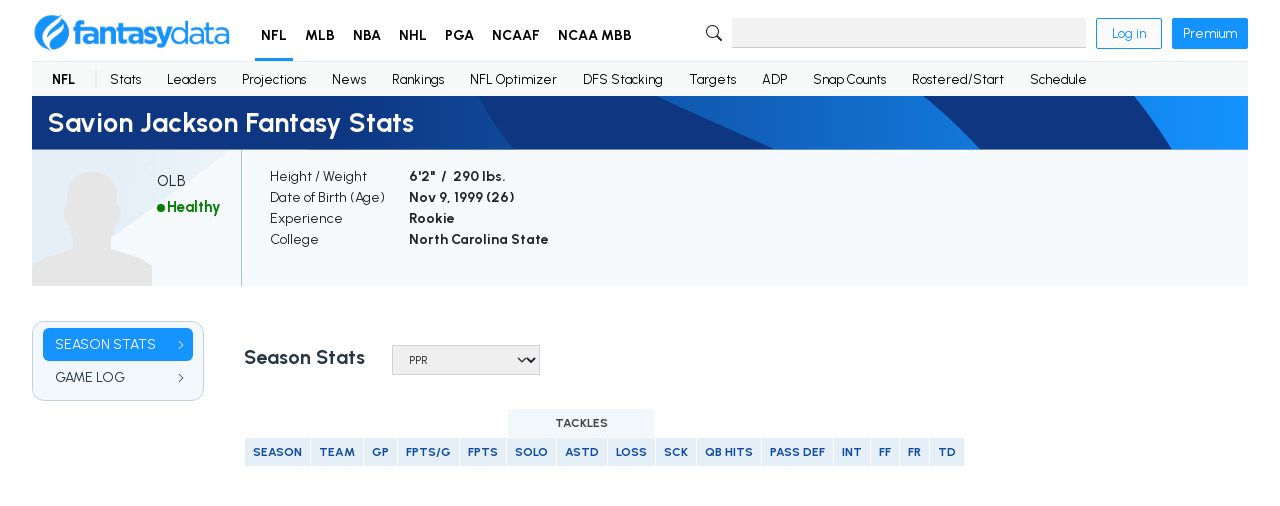

--- FILE ---
content_type: text/html; charset=utf-8
request_url: https://fantasydata.com/nfl/savion-jackson-fantasy/25535
body_size: 9685
content:


<!doctype html>
<html lang="en">
<head>
  <meta charset="utf-8">
  <title>Savion Jackson Fantasy Stats | FantasyData</title>
  <meta name="viewport" content="width=device-width, initial-scale=1.0, minimum-scale=1.0">
  <meta name="description" content="This page is a complete breakdown of Savion Jackson's fantasy stats and career achievements along with latest NFL news.">
  <meta property="og:title" content="Savion Jackson Fantasy Stats | FantasyData" />
  <meta property="og:url" content="https://fantasydata.com/nfl/savion-jackson-fantasy/25535" />
  <meta property="og:locale" content="en_US" />
  <meta property="og:site_name" content="FantasyData" />
  <meta property="og:type" content="website" />
  <meta property="og:description" content="This page is a complete breakdown of Savion Jackson's fantasy stats and career achievements along with latest NFL news." />
  <meta property="og:image" content="https://fantasydata-static.s3.amazonaws.com/img/logo.png" />
  <meta name="twitter:card" content="summary" />
  <meta name="twitter:site" content="@FantasyDataNFL" />
  <meta name="twitter:url" content="https://fantasydata.com/nfl/savion-jackson-fantasy/25535" />
  <meta name="twitter:title" content="Savion Jackson Fantasy Stats" />
  <meta name="twitter:description" content="This page is a complete breakdown of Savion Jackson's fantasy stats and career achievements along with latest NFL news." />
  <meta name="twitter:image" content="https://fantasydata-static.s3.amazonaws.com/img/logo.png" />
  <meta name="robots" content="follow, index, max-snippet:-1, max-image-preview:large">
  <link rel="preconnect" href="https://fonts.googleapis.com">
  <link rel="preconnect" href="https://fonts.gstatic.com" crossorigin>
  <link href="https://fonts.googleapis.com/css2?family=Urbanist:wght@400..900&display=swap" rel="stylesheet">
  <link rel="icon" href="https://fantasydata-static.s3.amazonaws.com/img/favicon.ico" type="image/x-icon" />
  <link rel="canonical" href="https://fantasydata.com/nfl/savion-jackson-fantasy/25535" />
  <style>
  #termly-code-snippet-support {
      z-index: 99999999;
  }
  </style>
  <script src="https://fantasydata-static.s3.amazonaws.com/js/main-202601201756.js"></script>
  <script src="https://app.termly.io/resource-blocker/eeffe28e-a18f-4bde-8756-c8cdd37da803?autoBlock=on"></script>
  

  <link rel="stylesheet" type="text/css" href="https://fantasydata-static.s3.amazonaws.com/css/nav-v2.css">
  <link rel="stylesheet" type="text/css" href="https://fantasydata-static.s3.amazonaws.com/css/stats-v2.css">
  <link rel="stylesheet" type="text/css" href="https://fantasydata-static.s3.amazonaws.com/css/footer-v2.css">
  
    <script type="text/javascript">
  (function (f, b) { if (!b.__SV) { var e, g, i, h; window.mixpanel = b; b._i = []; b.init = function (e, f, c) { function g(a, d) { var b = d.split("."); 2 == b.length && ((a = a[b[0]]), (d = b[1])); a[d] = function () { a.push([d].concat(Array.prototype.slice.call(arguments, 0))); }; } var a = b; "undefined" !== typeof c ? (a = b[c] = []) : (c = "mixpanel"); a.people = a.people || []; a.toString = function (a) { var d = "mixpanel"; "mixpanel" !== c && (d += "." + c); a || (d += " (stub)"); return d; }; a.people.toString = function () { return a.toString(1) + ".people (stub)"; }; i = "disable time_event track track_pageview track_links track_forms track_with_groups add_group set_group remove_group register register_once alias unregister identify name_tag set_config reset opt_in_tracking opt_out_tracking has_opted_in_tracking has_opted_out_tracking clear_opt_in_out_tracking start_batch_senders people.set people.set_once people.unset people.increment people.append people.union people.track_charge people.clear_charges people.delete_user people.remove".split( " "); for (h = 0; h < i.length; h++) g(a, i[h]); var j = "set set_once union unset remove delete".split(" "); a.get_group = function () { function b(c) { d[c] = function () { call2_args = arguments; call2 = [c].concat(Array.prototype.slice.call(call2_args, 0)); a.push([e, call2]); }; } for ( var d = {}, e = ["get_group"].concat( Array.prototype.slice.call(arguments, 0)), c = 0; c < j.length; c++) b(j[c]); return d; }; b._i.push([e, f, c]); }; b.__SV = 1.2; e = f.createElement("script"); e.type = "text/javascript"; e.async = !0; e.src = "undefined" !== typeof MIXPANEL_CUSTOM_LIB_URL ? MIXPANEL_CUSTOM_LIB_URL : "file:" === f.location.protocol && "//cdn.mxpnl.com/libs/mixpanel-2-latest.min.js".match(/^\/\//) ? "https://cdn.mxpnl.com/libs/mixpanel-2-latest.min.js" : "//cdn.mxpnl.com/libs/mixpanel-2-latest.min.js"; g = f.getElementsByTagName("script")[0]; g.parentNode.insertBefore(e, g); } })(document, window.mixpanel || []);

  if (window.location.pathname.includes("/optimizer")) {
      mixpanel.init("1eb18e289103cac5b433afb0402eee00", {
          track_pageview: true,
          persistence: "localStorage",
          record_sessions_percent: 100
      });
  } else {
      mixpanel.init("1eb18e289103cac5b433afb0402eee00", {
          track_pageview: true,
          persistence: "localStorage"
      });
  }
  </script>

  <!-- Global site tag (gtag.js) - Google Analytics -->
<script async src="https://www.googletagmanager.com/gtag/js?id=G-ZZN4SP5R2G"></script>
<script>
    window.dataLayer = window.dataLayer || [];
    function gtag() { dataLayer.push(arguments); }
    gtag('js', new Date());
    gtag('config', 'UA-43845809-1');
    gtag('config', 'G-ZZN4SP5R2G');
</script>


<script type="text/javascript">
    (function () {
        var t = document.createElement("script");
        t.type = "text/javascript", t.async = !0, t.src = 'https://cdn.firstpromoter.com/fprom.js', t.onload = t.onreadystatechange =
            function () {
                var t = this.readyState; if (!t || "complete" == t || "loaded" == t)
                    try { $FPROM.init("eyhu9l18", ".fantasydata.com") }
                    catch (t) { }
            };
        var e = document.getElementsByTagName("script")[0];
        e.parentNode.insertBefore(t, e)
    })();
</script>
    
    
    <!-- Raptive Head Tag Manual -->
<script data-no-optimize="1" data-cfasync="false">
(function(w, d) {
	w.adthrive = w.adthrive || {};
	w.adthrive.cmd = w.
	adthrive.cmd || [];
	w.adthrive.plugin = 'adthrive-ads-manual';
	w.adthrive.host = 'ads.adthrive.com';var s = d.createElement('script');
	s.async = true;
	s.referrerpolicy='no-referrer-when-downgrade';
	s.src = 'https://' + w.adthrive.host + '/sites/6298b593ab19147440e31c70/ads.min.js?referrer=' + w.encodeURIComponent(w.location.href) + '&cb=' + (Math.floor(Math.random() * 100) + 1);
	var n = d.getElementsByTagName('script')[0];
	n.parentNode.insertBefore(s, n);
})(window, document);
</script>
<!-- End of Raptive Head Tag -->
      <!-- This site is converting visitors into subscribers and customers with OptinMonster - https://optinmonster.com -->
  <script>(function (d, u, ac) { var s = d.createElement('script'); s.type = 'text/javascript'; s.src = 'https://a.omappapi.com/app/js/api.min.js'; s.async = true; s.dataset.user = u; s.dataset.account = ac; d.getElementsByTagName('head')[0].appendChild(s); })(document, 170855, 185225);</script>
  <!-- / https://optinmonster.com -->
    
    
    <script async defer src="https://tools.luckyorange.com/core/lo.js?site-id=9f424734"></script>
    <!-- Meta Pixel Code -->
<script>
!function(f,b,e,v,n,t,s)
{if(f.fbq)return;n=f.fbq=function(){n.callMethod?
n.callMethod.apply(n,arguments):n.queue.push(arguments)};
if(!f._fbq)f._fbq=n;n.push=n;n.loaded=!0;n.version='2.0';
n.queue=[];t=b.createElement(e);t.async=!0;
t.src=v;s=b.getElementsByTagName(e)[0];
s.parentNode.insertBefore(t,s)}(window, document,'script',
'https://connect.facebook.net/en_US/fbevents.js');
fbq('init', '1758129271477925');
fbq('track', 'PageView');
</script>
<noscript><img height="1" width="1" style="display:none"
src="https://www.facebook.com/tr?id=1758129271477925&ev=PageView&noscript=1"
/></noscript>
<!-- End Meta Pixel Code -->
  </head>

<body>

  
  

  

  <div id="page" class=" " data-section="nfl">
    <header>
      <nav class="primary">
  <div>
    <div class="menu-icon">
      <svg xmlns="http://www.w3.org/2000/svg" width="16" height="16" fill="currentColor" class="bi bi-list" viewBox="0 0 16 16">
  <path fill-rule="evenodd" d="M2.5 12a.5.5 0 0 1 .5-.5h10a.5.5 0 0 1 0 1H3a.5.5 0 0 1-.5-.5zm0-4a.5.5 0 0 1 .5-.5h10a.5.5 0 0 1 0 1H3a.5.5 0 0 1-.5-.5zm0-4a.5.5 0 0 1 .5-.5h10a.5.5 0 0 1 0 1H3a.5.5 0 0 1-.5-.5z"/>
</svg>
    </div>
    <div class="logo">
      <a href="/" aria-label="Home">
        <img src="https://fantasydata-static.s3.amazonaws.com/img/logo.png" alt="Site logo">
      </a>
    </div>
    <ul class="main v2">
      <li>
        <a href="/nfl" role="button" class="active">NFL</a>
        <div class="dropdown text-nowrap">
  <div class="span-group d-table">
    <div class="span d-table-row">
      <div class="group table-cell">
        <h5>Stats & Data</h5>
        <div class="col-group d-flex">
          <ul class="col">
            <li>
              <a href="/nfl/fantasy-football-leaders">
              <span>Player Stats</span>
              <span class="chevron">
              <svg xmlns="http://www.w3.org/2000/svg" width="16" height="16" fill="currentColor" class="bi bi-chevron-right" viewBox="0 0 16 16" style="width:10px;height:10px;">
  <path fill-rule="evenodd" d="M4.646 1.646a.5.5 0 0 1 .708 0l6 6a.5.5 0 0 1 0 .708l-6 6a.5.5 0 0 1-.708-.708L10.293 8 4.646 2.354a.5.5 0 0 1 0-.708"/>
</svg>
              </span>
              </a>
            </li>
            <li>
              <a href="/nfl/team-stats">
              <span>Team Stats</span>
              <span class="chevron">
              <svg xmlns="http://www.w3.org/2000/svg" width="16" height="16" fill="currentColor" class="bi bi-chevron-right" viewBox="0 0 16 16" style="width:10px;height:10px;">
  <path fill-rule="evenodd" d="M4.646 1.646a.5.5 0 0 1 .708 0l6 6a.5.5 0 0 1 0 .708l-6 6a.5.5 0 0 1-.708-.708L10.293 8 4.646 2.354a.5.5 0 0 1 0-.708"/>
</svg>
              </span>
              </a>
            </li>
            <li>
              <a href="/nfl/advanced-wr-metrics">
              <span>Advanced Metrics</span>
              <span class="chevron">
              <svg xmlns="http://www.w3.org/2000/svg" width="16" height="16" fill="currentColor" class="bi bi-chevron-right" viewBox="0 0 16 16" style="width:10px;height:10px;">
  <path fill-rule="evenodd" d="M4.646 1.646a.5.5 0 0 1 .708 0l6 6a.5.5 0 0 1 0 .708l-6 6a.5.5 0 0 1-.708-.708L10.293 8 4.646 2.354a.5.5 0 0 1 0-.708"/>
</svg>
              </span>
              </a>
            </li>
            <li>
              <a href="/nfl/advanced-wr-efficiency-metrics">
              <span>Efficiency Metrics</span>
              <span class="chevron">
              <svg xmlns="http://www.w3.org/2000/svg" width="16" height="16" fill="currentColor" class="bi bi-chevron-right" viewBox="0 0 16 16" style="width:10px;height:10px;">
  <path fill-rule="evenodd" d="M4.646 1.646a.5.5 0 0 1 .708 0l6 6a.5.5 0 0 1 0 .708l-6 6a.5.5 0 0 1-.708-.708L10.293 8 4.646 2.354a.5.5 0 0 1 0-.708"/>
</svg>
              </span>
              </a>
            </li>
            <li>
              <a href="/nfl/nfl-snap-counts">
              <span>Snap Counts</span>
              <span class="chevron">
              <svg xmlns="http://www.w3.org/2000/svg" width="16" height="16" fill="currentColor" class="bi bi-chevron-right" viewBox="0 0 16 16" style="width:10px;height:10px;">
  <path fill-rule="evenodd" d="M4.646 1.646a.5.5 0 0 1 .708 0l6 6a.5.5 0 0 1 0 .708l-6 6a.5.5 0 0 1-.708-.708L10.293 8 4.646 2.354a.5.5 0 0 1 0-.708"/>
</svg>
              </span>
              </a>
            </li>
            <li>
              <a href="/nfl/targets">
              <span>Targets</span>
              <span class="chevron">
              <svg xmlns="http://www.w3.org/2000/svg" width="16" height="16" fill="currentColor" class="bi bi-chevron-right" viewBox="0 0 16 16" style="width:10px;height:10px;">
  <path fill-rule="evenodd" d="M4.646 1.646a.5.5 0 0 1 .708 0l6 6a.5.5 0 0 1 0 .708l-6 6a.5.5 0 0 1-.708-.708L10.293 8 4.646 2.354a.5.5 0 0 1 0-.708"/>
</svg>
              </span>
              </a>
            </li>
          </ul>
          <ul class="col">
            <li>
              <a href="/nfl/fantasy-football-red-zone-stats">
              <span>Red Zone Stats</span>
              <span class="chevron">
              <svg xmlns="http://www.w3.org/2000/svg" width="16" height="16" fill="currentColor" class="bi bi-chevron-right" viewBox="0 0 16 16" style="width:10px;height:10px;">
  <path fill-rule="evenodd" d="M4.646 1.646a.5.5 0 0 1 .708 0l6 6a.5.5 0 0 1 0 .708l-6 6a.5.5 0 0 1-.708-.708L10.293 8 4.646 2.354a.5.5 0 0 1 0-.708"/>
</svg>
              </span>
              </a>
            </li>
            <li>
              <a href="/nfl/fantasy-football-third-down-stats">
              <span>Third Down Stats</span>
              <span class="chevron">
              <svg xmlns="http://www.w3.org/2000/svg" width="16" height="16" fill="currentColor" class="bi bi-chevron-right" viewBox="0 0 16 16" style="width:10px;height:10px;">
  <path fill-rule="evenodd" d="M4.646 1.646a.5.5 0 0 1 .708 0l6 6a.5.5 0 0 1 0 .708l-6 6a.5.5 0 0 1-.708-.708L10.293 8 4.646 2.354a.5.5 0 0 1 0-.708"/>
</svg>
              </span>
              </a>
            </li>
            <li>
              <a href="/nfl/leaders">
              <span>Leaders</span>
              <span class="chevron">
              <svg xmlns="http://www.w3.org/2000/svg" width="16" height="16" fill="currentColor" class="bi bi-chevron-right" viewBox="0 0 16 16" style="width:10px;height:10px;">
  <path fill-rule="evenodd" d="M4.646 1.646a.5.5 0 0 1 .708 0l6 6a.5.5 0 0 1 0 .708l-6 6a.5.5 0 0 1-.708-.708L10.293 8 4.646 2.354a.5.5 0 0 1 0-.708"/>
</svg>
              </span>
              </a>
            </li>
            <li>
              <a href="/nfl/fantasy-football-points-allowed-defense-by-position">
              <span>Points Allowed</span>
              <span class="chevron">
              <svg xmlns="http://www.w3.org/2000/svg" width="16" height="16" fill="currentColor" class="bi bi-chevron-right" viewBox="0 0 16 16" style="width:10px;height:10px;">
  <path fill-rule="evenodd" d="M4.646 1.646a.5.5 0 0 1 .708 0l6 6a.5.5 0 0 1 0 .708l-6 6a.5.5 0 0 1-.708-.708L10.293 8 4.646 2.354a.5.5 0 0 1 0-.708"/>
</svg>
              </span>
              </a>
            </li>
            <li>
              <a href="/nfl/team-rankings">
              <span>Team Rankings</span>
              <span class="chevron">
              <svg xmlns="http://www.w3.org/2000/svg" width="16" height="16" fill="currentColor" class="bi bi-chevron-right" viewBox="0 0 16 16" style="width:10px;height:10px;">
  <path fill-rule="evenodd" d="M4.646 1.646a.5.5 0 0 1 .708 0l6 6a.5.5 0 0 1 0 .708l-6 6a.5.5 0 0 1-.708-.708L10.293 8 4.646 2.354a.5.5 0 0 1 0-.708"/>
</svg>
              </span>
              </a>
            </li>
          </ul>
        </div>
        <!-- end .col-group -->
      </div>
      <!-- end .group -->

      <div class="group table-cell margin-start">
        <h5>Research</h5>
        <ul class="col">
          <li>
            <a href="/nfl/schedule">
            <span>Schedule</span>
            <span class="chevron">
            <svg xmlns="http://www.w3.org/2000/svg" width="16" height="16" fill="currentColor" class="bi bi-chevron-right" viewBox="0 0 16 16" style="width:10px;height:10px;">
  <path fill-rule="evenodd" d="M4.646 1.646a.5.5 0 0 1 .708 0l6 6a.5.5 0 0 1 0 .708l-6 6a.5.5 0 0 1-.708-.708L10.293 8 4.646 2.354a.5.5 0 0 1 0-.708"/>
</svg>
            </span>
            </a>
          </li>
          <li>
            <a href="/nfl/standings">
            <span>Standings</span>
            <span class="chevron">
            <svg xmlns="http://www.w3.org/2000/svg" width="16" height="16" fill="currentColor" class="bi bi-chevron-right" viewBox="0 0 16 16" style="width:10px;height:10px;">
  <path fill-rule="evenodd" d="M4.646 1.646a.5.5 0 0 1 .708 0l6 6a.5.5 0 0 1 0 .708l-6 6a.5.5 0 0 1-.708-.708L10.293 8 4.646 2.354a.5.5 0 0 1 0-.708"/>
</svg>
            </span>
            </a>
          </li>
          <li>
            <a href="/nfl/fantasy-football-player-news">
            <span>Player News</span>
            <span class="chevron">
            <svg xmlns="http://www.w3.org/2000/svg" width="16" height="16" fill="currentColor" class="bi bi-chevron-right" viewBox="0 0 16 16" style="width:10px;height:10px;">
  <path fill-rule="evenodd" d="M4.646 1.646a.5.5 0 0 1 .708 0l6 6a.5.5 0 0 1 0 .708l-6 6a.5.5 0 0 1-.708-.708L10.293 8 4.646 2.354a.5.5 0 0 1 0-.708"/>
</svg>
            </span>
            </a>
          </li>
          <li>
            <a href="/nfl/draft/2025">
            <span>Draft</span>
            <span class="chevron">
            <svg xmlns="http://www.w3.org/2000/svg" width="16" height="16" fill="currentColor" class="bi bi-chevron-right" viewBox="0 0 16 16" style="width:10px;height:10px;">
  <path fill-rule="evenodd" d="M4.646 1.646a.5.5 0 0 1 .708 0l6 6a.5.5 0 0 1 0 .708l-6 6a.5.5 0 0 1-.708-.708L10.293 8 4.646 2.354a.5.5 0 0 1 0-.708"/>
</svg>
            </span>
            </a>
          </li>
          <li>
            <a href="/nfl/depth-charts">
            <span>Depth Charts</span>
            <span class="chevron">
            <svg xmlns="http://www.w3.org/2000/svg" width="16" height="16" fill="currentColor" class="bi bi-chevron-right" viewBox="0 0 16 16" style="width:10px;height:10px;">
  <path fill-rule="evenodd" d="M4.646 1.646a.5.5 0 0 1 .708 0l6 6a.5.5 0 0 1 0 .708l-6 6a.5.5 0 0 1-.708-.708L10.293 8 4.646 2.354a.5.5 0 0 1 0-.708"/>
</svg>
            </span>
            </a>
          </li>
          <li>
            <a href="/category/nfl">
            <span>Latest Articles</span>
            <span class="chevron">
            <svg xmlns="http://www.w3.org/2000/svg" width="16" height="16" fill="currentColor" class="bi bi-chevron-right" viewBox="0 0 16 16" style="width:10px;height:10px;">
  <path fill-rule="evenodd" d="M4.646 1.646a.5.5 0 0 1 .708 0l6 6a.5.5 0 0 1 0 .708l-6 6a.5.5 0 0 1-.708-.708L10.293 8 4.646 2.354a.5.5 0 0 1 0-.708"/>
</svg>
            </span>
            </a>
          </li>
          <li>
            <a href="/nfl/odds">
            <span>Odds</span>
            <span class="chevron">
            <svg xmlns="http://www.w3.org/2000/svg" width="16" height="16" fill="currentColor" class="bi bi-chevron-right" viewBox="0 0 16 16" style="width:10px;height:10px;">
  <path fill-rule="evenodd" d="M4.646 1.646a.5.5 0 0 1 .708 0l6 6a.5.5 0 0 1 0 .708l-6 6a.5.5 0 0 1-.708-.708L10.293 8 4.646 2.354a.5.5 0 0 1 0-.708"/>
</svg>
            </span>
            </a>
          </li>
        </ul>
      </div>
      <!-- end .group -->

    </div>
    <!-- end .span -->

    <div class="span d-table-row">
      <div class="group table-cell">
        <h5>Fantasy</h5>
        <div class="col-group d-flex">
          <ul class="col">
            <li>
              <a href="/nfl/rankings">
              <span>Fantasy Football Rankings</span>
              <span class="chevron">
              <svg xmlns="http://www.w3.org/2000/svg" width="16" height="16" fill="currentColor" class="bi bi-chevron-right" viewBox="0 0 16 16" style="width:10px;height:10px;">
  <path fill-rule="evenodd" d="M4.646 1.646a.5.5 0 0 1 .708 0l6 6a.5.5 0 0 1 0 .708l-6 6a.5.5 0 0 1-.708-.708L10.293 8 4.646 2.354a.5.5 0 0 1 0-.708"/>
</svg>
              </span>
              </a>
            </li>
            <li>
              <a href="/nfl/ppr-rankings">
              <span>PPR Fantasy Rankings</span>
              <span class="chevron">
              <svg xmlns="http://www.w3.org/2000/svg" width="16" height="16" fill="currentColor" class="bi bi-chevron-right" viewBox="0 0 16 16" style="width:10px;height:10px;">
  <path fill-rule="evenodd" d="M4.646 1.646a.5.5 0 0 1 .708 0l6 6a.5.5 0 0 1 0 .708l-6 6a.5.5 0 0 1-.708-.708L10.293 8 4.646 2.354a.5.5 0 0 1 0-.708"/>
</svg>
              </span>
              </a>
            </li>
            <li>
              <a href="/nfl/half-ppr-rankings">
              <span>Half PPR Rankings</span>
              <span class="chevron">
              <svg xmlns="http://www.w3.org/2000/svg" width="16" height="16" fill="currentColor" class="bi bi-chevron-right" viewBox="0 0 16 16" style="width:10px;height:10px;">
  <path fill-rule="evenodd" d="M4.646 1.646a.5.5 0 0 1 .708 0l6 6a.5.5 0 0 1 0 .708l-6 6a.5.5 0 0 1-.708-.708L10.293 8 4.646 2.354a.5.5 0 0 1 0-.708"/>
</svg>
              </span>
              </a>
            </li>
            <li>
              <a href="/nfl/dynasty-rankings">
              <span>Dynasty Rankings</span>
              <span class="chevron">
              <svg xmlns="http://www.w3.org/2000/svg" width="16" height="16" fill="currentColor" class="bi bi-chevron-right" viewBox="0 0 16 16" style="width:10px;height:10px;">
  <path fill-rule="evenodd" d="M4.646 1.646a.5.5 0 0 1 .708 0l6 6a.5.5 0 0 1 0 .708l-6 6a.5.5 0 0 1-.708-.708L10.293 8 4.646 2.354a.5.5 0 0 1 0-.708"/>
</svg>
              </span>
              </a>
            </li>
            <li>
              <a href="/nfl/rankings/idp">
              <span>IDP Rankings</span>
              <span class="chevron">
              <svg xmlns="http://www.w3.org/2000/svg" width="16" height="16" fill="currentColor" class="bi bi-chevron-right" viewBox="0 0 16 16" style="width:10px;height:10px;">
  <path fill-rule="evenodd" d="M4.646 1.646a.5.5 0 0 1 .708 0l6 6a.5.5 0 0 1 0 .708l-6 6a.5.5 0 0 1-.708-.708L10.293 8 4.646 2.354a.5.5 0 0 1 0-.708"/>
</svg>
              </span>
              </a>
            </li>
            <li>
              <a href="/nfl/fantasy-football-weekly-projections">
              <span>Fantasy Projections</span>
              <span class="chevron">
              <svg xmlns="http://www.w3.org/2000/svg" width="16" height="16" fill="currentColor" class="bi bi-chevron-right" viewBox="0 0 16 16" style="width:10px;height:10px;">
  <path fill-rule="evenodd" d="M4.646 1.646a.5.5 0 0 1 .708 0l6 6a.5.5 0 0 1 0 .708l-6 6a.5.5 0 0 1-.708-.708L10.293 8 4.646 2.354a.5.5 0 0 1 0-.708"/>
</svg>
              </span>
              </a>
            </li>
          </ul>
          <ul class="col">
            <li>
              <a href="/nfl/ppr-cheat-sheet">
              <span>Cheat Sheets By Position</span>
              <span class="chevron">
              <svg xmlns="http://www.w3.org/2000/svg" width="16" height="16" fill="currentColor" class="bi bi-chevron-right" viewBox="0 0 16 16" style="width:10px;height:10px;">
  <path fill-rule="evenodd" d="M4.646 1.646a.5.5 0 0 1 .708 0l6 6a.5.5 0 0 1 0 .708l-6 6a.5.5 0 0 1-.708-.708L10.293 8 4.646 2.354a.5.5 0 0 1 0-.708"/>
</svg>
              </span>
              </a>
            </li>
            <li>
              <a href="/nfl/ppr-cheat-sheet-top-250">
              <span>Top 250 Cheat Sheet</span>
              <span class="chevron">
              <svg xmlns="http://www.w3.org/2000/svg" width="16" height="16" fill="currentColor" class="bi bi-chevron-right" viewBox="0 0 16 16" style="width:10px;height:10px;">
  <path fill-rule="evenodd" d="M4.646 1.646a.5.5 0 0 1 .708 0l6 6a.5.5 0 0 1 0 .708l-6 6a.5.5 0 0 1-.708-.708L10.293 8 4.646 2.354a.5.5 0 0 1 0-.708"/>
</svg>
              </span>
              </a>
            </li>
            <li>
              <a href="/nfl/ppr-auction-rankings">
              <span>Auction Values Cheat Sheet</span>
              <span class="chevron">
              <svg xmlns="http://www.w3.org/2000/svg" width="16" height="16" fill="currentColor" class="bi bi-chevron-right" viewBox="0 0 16 16" style="width:10px;height:10px;">
  <path fill-rule="evenodd" d="M4.646 1.646a.5.5 0 0 1 .708 0l6 6a.5.5 0 0 1 0 .708l-6 6a.5.5 0 0 1-.708-.708L10.293 8 4.646 2.354a.5.5 0 0 1 0-.708"/>
</svg>
              </span>
              </a>
            </li>
            <li>
              <a href="/nfl/adp">
              <span>ADP (Average Draft Position)</span>
              <span class="chevron">
              <svg xmlns="http://www.w3.org/2000/svg" width="16" height="16" fill="currentColor" class="bi bi-chevron-right" viewBox="0 0 16 16" style="width:10px;height:10px;">
  <path fill-rule="evenodd" d="M4.646 1.646a.5.5 0 0 1 .708 0l6 6a.5.5 0 0 1 0 .708l-6 6a.5.5 0 0 1-.708-.708L10.293 8 4.646 2.354a.5.5 0 0 1 0-.708"/>
</svg>
              </span>
              </a>
            </li>
            <li>
              <a href="/nfl/fantasy-football-idp-projections">
              <span>IDP Projections</span>
              <span class="chevron">
              <svg xmlns="http://www.w3.org/2000/svg" width="16" height="16" fill="currentColor" class="bi bi-chevron-right" viewBox="0 0 16 16" style="width:10px;height:10px;">
  <path fill-rule="evenodd" d="M4.646 1.646a.5.5 0 0 1 .708 0l6 6a.5.5 0 0 1 0 .708l-6 6a.5.5 0 0 1-.708-.708L10.293 8 4.646 2.354a.5.5 0 0 1 0-.708"/>
</svg>
              </span>
              </a>
            </li>
            <li>
              <a href="/nfl/rostered-start-season-long">
              <span>Rostered/Start</span>
              <span class="chevron">
              <svg xmlns="http://www.w3.org/2000/svg" width="16" height="16" fill="currentColor" class="bi bi-chevron-right" viewBox="0 0 16 16" style="width:10px;height:10px;">
  <path fill-rule="evenodd" d="M4.646 1.646a.5.5 0 0 1 .708 0l6 6a.5.5 0 0 1 0 .708l-6 6a.5.5 0 0 1-.708-.708L10.293 8 4.646 2.354a.5.5 0 0 1 0-.708"/>
</svg>
              </span>
              </a>
            </li>
          </ul>
        </div>
        <!-- end .col-group -->
      </div>
      <!-- end .group -->

      <div class="group table-cell margin-start">
        <h5>DFS (Daily Fantasy)</h5>
        <ul class="col">
          <li>
            <a href="/nfl/optimizer">
            <span>Optimizer</span>
            <span class="chevron">
            <svg xmlns="http://www.w3.org/2000/svg" width="16" height="16" fill="currentColor" class="bi bi-chevron-right" viewBox="0 0 16 16" style="width:10px;height:10px;">
  <path fill-rule="evenodd" d="M4.646 1.646a.5.5 0 0 1 .708 0l6 6a.5.5 0 0 1 0 .708l-6 6a.5.5 0 0 1-.708-.708L10.293 8 4.646 2.354a.5.5 0 0 1 0-.708"/>
</svg>
            </span>
            </a>
          </li>
          <li>
            <a href="/nfl/dfs-projections">
            <span>DFS Projections</span>
            <span class="chevron">
            <svg xmlns="http://www.w3.org/2000/svg" width="16" height="16" fill="currentColor" class="bi bi-chevron-right" viewBox="0 0 16 16" style="width:10px;height:10px;">
  <path fill-rule="evenodd" d="M4.646 1.646a.5.5 0 0 1 .708 0l6 6a.5.5 0 0 1 0 .708l-6 6a.5.5 0 0 1-.708-.708L10.293 8 4.646 2.354a.5.5 0 0 1 0-.708"/>
</svg>
            </span>
            </a>
          </li>
          <li>
            <a href="/nfl/stacking">
            <span>Stacking Page/Tool</span>
            <span class="chevron">
            <svg xmlns="http://www.w3.org/2000/svg" width="16" height="16" fill="currentColor" class="bi bi-chevron-right" viewBox="0 0 16 16" style="width:10px;height:10px;">
  <path fill-rule="evenodd" d="M4.646 1.646a.5.5 0 0 1 .708 0l6 6a.5.5 0 0 1 0 .708l-6 6a.5.5 0 0 1-.708-.708L10.293 8 4.646 2.354a.5.5 0 0 1 0-.708"/>
</svg>
            </span>
            </a>
          </li>
          <li>
            <a href="/nfl/daily-fantasy-football-salary-and-projection-tool">
            <span>DFS Salaries</span>
            <span class="chevron">
            <svg xmlns="http://www.w3.org/2000/svg" width="16" height="16" fill="currentColor" class="bi bi-chevron-right" viewBox="0 0 16 16" style="width:10px;height:10px;">
  <path fill-rule="evenodd" d="M4.646 1.646a.5.5 0 0 1 .708 0l6 6a.5.5 0 0 1 0 .708l-6 6a.5.5 0 0 1-.708-.708L10.293 8 4.646 2.354a.5.5 0 0 1 0-.708"/>
</svg>
            </span>
            </a>
          </li>
        </ul>
      </div>
      <!-- end .group -->
    </div>
    <!-- end .span -->
  </div>
  <!-- end .span-group -->
</div>
<!-- end .dropdown -->
      </li>
      <li>
        <a href="/mlb" role="button" class="">MLB</a>
        <div class="dropdown text-nowrap">
  <div class="span-group d-table">
    <div class="span d-table-row">
      <div class="group table-cell">
        <h5>Stats & Data</h5>
        <div class="col-group d-flex">
          <ul class="col">
            <li>
              <a href="/mlb/fantasy-baseball-leaders">
              <span>Player Stats</span>
              <span class="chevron">
              <svg xmlns="http://www.w3.org/2000/svg" width="16" height="16" fill="currentColor" class="bi bi-chevron-right" viewBox="0 0 16 16" style="width:10px;height:10px;">
  <path fill-rule="evenodd" d="M4.646 1.646a.5.5 0 0 1 .708 0l6 6a.5.5 0 0 1 0 .708l-6 6a.5.5 0 0 1-.708-.708L10.293 8 4.646 2.354a.5.5 0 0 1 0-.708"/>
</svg>
              </span>
              </a>
            </li>
            <li>
              <a href="/mlb/advanced-hitters-metrics">
              <span>Advanced Metrics</span>
              <span class="chevron">
              <svg xmlns="http://www.w3.org/2000/svg" width="16" height="16" fill="currentColor" class="bi bi-chevron-right" viewBox="0 0 16 16" style="width:10px;height:10px;">
  <path fill-rule="evenodd" d="M4.646 1.646a.5.5 0 0 1 .708 0l6 6a.5.5 0 0 1 0 .708l-6 6a.5.5 0 0 1-.708-.708L10.293 8 4.646 2.354a.5.5 0 0 1 0-.708"/>
</svg>
              </span>
              </a>
            </li>
            <li>
              <a href="/mlb/teams">
              <span>Teams</span>
              <span class="chevron">
              <svg xmlns="http://www.w3.org/2000/svg" width="16" height="16" fill="currentColor" class="bi bi-chevron-right" viewBox="0 0 16 16" style="width:10px;height:10px;">
  <path fill-rule="evenodd" d="M4.646 1.646a.5.5 0 0 1 .708 0l6 6a.5.5 0 0 1 0 .708l-6 6a.5.5 0 0 1-.708-.708L10.293 8 4.646 2.354a.5.5 0 0 1 0-.708"/>
</svg>
              </span>
              </a>
            </li>
            <li>
              <a href="/mlb/leaders">
              <span>Leaders</span>
              <span class="chevron">
              <svg xmlns="http://www.w3.org/2000/svg" width="16" height="16" fill="currentColor" class="bi bi-chevron-right" viewBox="0 0 16 16" style="width:10px;height:10px;">
  <path fill-rule="evenodd" d="M4.646 1.646a.5.5 0 0 1 .708 0l6 6a.5.5 0 0 1 0 .708l-6 6a.5.5 0 0 1-.708-.708L10.293 8 4.646 2.354a.5.5 0 0 1 0-.708"/>
</svg>
              </span>
              </a>
            </li>
          </ul>
        </div>
        <!-- end .col-group -->
      </div>
      <!-- end .group -->

      <div class="group table-cell margin-start">
        <h5>Research</h5>
        <ul class="col">
          <li>
            <a href="/mlb/schedule">
            <span>Schedule</span>
            <span class="chevron">
            <svg xmlns="http://www.w3.org/2000/svg" width="16" height="16" fill="currentColor" class="bi bi-chevron-right" viewBox="0 0 16 16" style="width:10px;height:10px;">
  <path fill-rule="evenodd" d="M4.646 1.646a.5.5 0 0 1 .708 0l6 6a.5.5 0 0 1 0 .708l-6 6a.5.5 0 0 1-.708-.708L10.293 8 4.646 2.354a.5.5 0 0 1 0-.708"/>
</svg>
            </span>
            </a>
          </li>
          <li>
            <a href="/mlb/daily-lineups">
            <span>Starting Lineups</span>
            <span class="chevron">
            <svg xmlns="http://www.w3.org/2000/svg" width="16" height="16" fill="currentColor" class="bi bi-chevron-right" viewBox="0 0 16 16" style="width:10px;height:10px;">
  <path fill-rule="evenodd" d="M4.646 1.646a.5.5 0 0 1 .708 0l6 6a.5.5 0 0 1 0 .708l-6 6a.5.5 0 0 1-.708-.708L10.293 8 4.646 2.354a.5.5 0 0 1 0-.708"/>
</svg>
            </span>
            </a>
          </li>
          <li>
            <a href="/mlb/fantasy-baseball-player-news">
            <span>Player News</span>
            <span class="chevron">
            <svg xmlns="http://www.w3.org/2000/svg" width="16" height="16" fill="currentColor" class="bi bi-chevron-right" viewBox="0 0 16 16" style="width:10px;height:10px;">
  <path fill-rule="evenodd" d="M4.646 1.646a.5.5 0 0 1 .708 0l6 6a.5.5 0 0 1 0 .708l-6 6a.5.5 0 0 1-.708-.708L10.293 8 4.646 2.354a.5.5 0 0 1 0-.708"/>
</svg>
            </span>
            </a>
          </li>
          <li>
            <a href="/category/mlb">
            <span>Latest Articles</span>
            <span class="chevron">
            <svg xmlns="http://www.w3.org/2000/svg" width="16" height="16" fill="currentColor" class="bi bi-chevron-right" viewBox="0 0 16 16" style="width:10px;height:10px;">
  <path fill-rule="evenodd" d="M4.646 1.646a.5.5 0 0 1 .708 0l6 6a.5.5 0 0 1 0 .708l-6 6a.5.5 0 0 1-.708-.708L10.293 8 4.646 2.354a.5.5 0 0 1 0-.708"/>
</svg>
            </span>
            </a>
          </li>
          <li>
            <a href="/mlb/odds">
            <span>Odds</span>
            <span class="chevron">
            <svg xmlns="http://www.w3.org/2000/svg" width="16" height="16" fill="currentColor" class="bi bi-chevron-right" viewBox="0 0 16 16" style="width:10px;height:10px;">
  <path fill-rule="evenodd" d="M4.646 1.646a.5.5 0 0 1 .708 0l6 6a.5.5 0 0 1 0 .708l-6 6a.5.5 0 0 1-.708-.708L10.293 8 4.646 2.354a.5.5 0 0 1 0-.708"/>
</svg>
            </span>
            </a>
          </li>
        </ul>
      </div>
      <!-- end .group -->

    </div>
    <!-- end .span -->

    <div class="span d-table-row">
      <div class="group table-cell">
        <h5>Fantasy</h5>
        <div class="col-group d-flex">
          <ul class="col">
            <li>
              <a href="/mlb/fantasy-baseball-rankings">
              <span>Fantasy Rankings</span>
              <span class="chevron">
              <svg xmlns="http://www.w3.org/2000/svg" width="16" height="16" fill="currentColor" class="bi bi-chevron-right" viewBox="0 0 16 16" style="width:10px;height:10px;">
  <path fill-rule="evenodd" d="M4.646 1.646a.5.5 0 0 1 .708 0l6 6a.5.5 0 0 1 0 .708l-6 6a.5.5 0 0 1-.708-.708L10.293 8 4.646 2.354a.5.5 0 0 1 0-.708"/>
</svg>
              </span>
              </a>
            </li>
            <li>
              <a href="/mlb/hitters-rankings">
              <span>Fantasy Rankings - Hitters</span>
              <span class="chevron">
              <svg xmlns="http://www.w3.org/2000/svg" width="16" height="16" fill="currentColor" class="bi bi-chevron-right" viewBox="0 0 16 16" style="width:10px;height:10px;">
  <path fill-rule="evenodd" d="M4.646 1.646a.5.5 0 0 1 .708 0l6 6a.5.5 0 0 1 0 .708l-6 6a.5.5 0 0 1-.708-.708L10.293 8 4.646 2.354a.5.5 0 0 1 0-.708"/>
</svg>
              </span>
              </a>
            </li>
            <li>
              <a href="/mlb/pitchers-rankings">
              <span>Fantasy Rankings - Pitchers</span>
              <span class="chevron">
              <svg xmlns="http://www.w3.org/2000/svg" width="16" height="16" fill="currentColor" class="bi bi-chevron-right" viewBox="0 0 16 16" style="width:10px;height:10px;">
  <path fill-rule="evenodd" d="M4.646 1.646a.5.5 0 0 1 .708 0l6 6a.5.5 0 0 1 0 .708l-6 6a.5.5 0 0 1-.708-.708L10.293 8 4.646 2.354a.5.5 0 0 1 0-.708"/>
</svg>
              </span>
              </a>
            </li>
            <li>
              <a href="/mlb/fantasy-baseball-projections">
              <span>Fantasy Projections</span>
              <span class="chevron">
              <svg xmlns="http://www.w3.org/2000/svg" width="16" height="16" fill="currentColor" class="bi bi-chevron-right" viewBox="0 0 16 16" style="width:10px;height:10px;">
  <path fill-rule="evenodd" d="M4.646 1.646a.5.5 0 0 1 .708 0l6 6a.5.5 0 0 1 0 .708l-6 6a.5.5 0 0 1-.708-.708L10.293 8 4.646 2.354a.5.5 0 0 1 0-.708"/>
</svg>
              </span>
              </a>
            </li>
          </ul>
          <ul class="col">
            <li>
              <a href="/mlb/fantasy-baseball-auction-values">
              <span>Auction Values</span>
              <span class="chevron">
              <svg xmlns="http://www.w3.org/2000/svg" width="16" height="16" fill="currentColor" class="bi bi-chevron-right" viewBox="0 0 16 16" style="width:10px;height:10px;">
  <path fill-rule="evenodd" d="M4.646 1.646a.5.5 0 0 1 .708 0l6 6a.5.5 0 0 1 0 .708l-6 6a.5.5 0 0 1-.708-.708L10.293 8 4.646 2.354a.5.5 0 0 1 0-.708"/>
</svg>
              </span>
              </a>
            </li>
            <li>
              <a href="/mlb/fantasy-baseball-adp-rankings">
              <span>ADP (Average Draft Position)</span>
              <span class="chevron">
              <svg xmlns="http://www.w3.org/2000/svg" width="16" height="16" fill="currentColor" class="bi bi-chevron-right" viewBox="0 0 16 16" style="width:10px;height:10px;">
  <path fill-rule="evenodd" d="M4.646 1.646a.5.5 0 0 1 .708 0l6 6a.5.5 0 0 1 0 .708l-6 6a.5.5 0 0 1-.708-.708L10.293 8 4.646 2.354a.5.5 0 0 1 0-.708"/>
</svg>
              </span>
              </a>
            </li>
          </ul>
        </div>
        <!-- end .col-group -->
      </div>
      <!-- end .group -->

      <div class="group table-cell margin-start">
        <h5>DFS (Daily Fantasy)</h5>
        <ul class="col">
          <li>
            <a href="/mlb/optimizer">
            <span>Optimizer</span>
            <span class="chevron">
            <svg xmlns="http://www.w3.org/2000/svg" width="16" height="16" fill="currentColor" class="bi bi-chevron-right" viewBox="0 0 16 16" style="width:10px;height:10px;">
  <path fill-rule="evenodd" d="M4.646 1.646a.5.5 0 0 1 .708 0l6 6a.5.5 0 0 1 0 .708l-6 6a.5.5 0 0 1-.708-.708L10.293 8 4.646 2.354a.5.5 0 0 1 0-.708"/>
</svg>
            </span>
            </a>
          </li>
          <li>
            <a href="/mlb/dfs-projections/draftkings">
            <span>Projections - DraftKings</span>
            <span class="chevron">
            <svg xmlns="http://www.w3.org/2000/svg" width="16" height="16" fill="currentColor" class="bi bi-chevron-right" viewBox="0 0 16 16" style="width:10px;height:10px;">
  <path fill-rule="evenodd" d="M4.646 1.646a.5.5 0 0 1 .708 0l6 6a.5.5 0 0 1 0 .708l-6 6a.5.5 0 0 1-.708-.708L10.293 8 4.646 2.354a.5.5 0 0 1 0-.708"/>
</svg>
            </span>
            </a>
          </li>
          <li>
            <a href="/mlb/dfs-projections/fanduel">
            <span>Projections - FanDuel</span>
            <span class="chevron">
            <svg xmlns="http://www.w3.org/2000/svg" width="16" height="16" fill="currentColor" class="bi bi-chevron-right" viewBox="0 0 16 16" style="width:10px;height:10px;">
  <path fill-rule="evenodd" d="M4.646 1.646a.5.5 0 0 1 .708 0l6 6a.5.5 0 0 1 0 .708l-6 6a.5.5 0 0 1-.708-.708L10.293 8 4.646 2.354a.5.5 0 0 1 0-.708"/>
</svg>
            </span>
            </a>
          </li>
          <li>
            <a href="/mlb/dfs-projections/yahoo">
            <span>Projections - Yahoo</span>
            <span class="chevron">
            <svg xmlns="http://www.w3.org/2000/svg" width="16" height="16" fill="currentColor" class="bi bi-chevron-right" viewBox="0 0 16 16" style="width:10px;height:10px;">
  <path fill-rule="evenodd" d="M4.646 1.646a.5.5 0 0 1 .708 0l6 6a.5.5 0 0 1 0 .708l-6 6a.5.5 0 0 1-.708-.708L10.293 8 4.646 2.354a.5.5 0 0 1 0-.708"/>
</svg>
            </span>
            </a>
          </li>
        </ul>
      </div>
      <!-- end .group -->
    </div>
    <!-- end .span -->
  </div>
  <!-- end .span-group -->
</div>
<!-- end .dropdown -->
      </li>
      <li>
        <a href="/nba" role="button" class="">NBA</a>
        <div class="dropdown text-nowrap">
  <div class="span-group d-table">
    <div class="span d-table-row">
      <div class="group table-cell">
        <h5>Stats & Data</h5>
        <div class="col-group d-flex">
          <ul class="col">
            <li>
              <a href="/nba/fantasy-basketball-leaders">
              <span>Player Stats</span>
              <span class="chevron">
              <svg xmlns="http://www.w3.org/2000/svg" width="16" height="16" fill="currentColor" class="bi bi-chevron-right" viewBox="0 0 16 16" style="width:10px;height:10px;">
  <path fill-rule="evenodd" d="M4.646 1.646a.5.5 0 0 1 .708 0l6 6a.5.5 0 0 1 0 .708l-6 6a.5.5 0 0 1-.708-.708L10.293 8 4.646 2.354a.5.5 0 0 1 0-.708"/>
</svg>
              </span>
              </a>
            </li>
            <li>
              <a href="/nba/advanced-metrics">
              <span>Advanced Metrics</span>
              <span class="chevron">
              <svg xmlns="http://www.w3.org/2000/svg" width="16" height="16" fill="currentColor" class="bi bi-chevron-right" viewBox="0 0 16 16" style="width:10px;height:10px;">
  <path fill-rule="evenodd" d="M4.646 1.646a.5.5 0 0 1 .708 0l6 6a.5.5 0 0 1 0 .708l-6 6a.5.5 0 0 1-.708-.708L10.293 8 4.646 2.354a.5.5 0 0 1 0-.708"/>
</svg>
              </span>
              </a>
            </li>
            <li>
              <a href="/nba/teams">
              <span>Teams</span>
              <span class="chevron">
              <svg xmlns="http://www.w3.org/2000/svg" width="16" height="16" fill="currentColor" class="bi bi-chevron-right" viewBox="0 0 16 16" style="width:10px;height:10px;">
  <path fill-rule="evenodd" d="M4.646 1.646a.5.5 0 0 1 .708 0l6 6a.5.5 0 0 1 0 .708l-6 6a.5.5 0 0 1-.708-.708L10.293 8 4.646 2.354a.5.5 0 0 1 0-.708"/>
</svg>
              </span>
              </a>
            </li>
            <li>
              <a href="/nba/leaders">
              <span>Leaders</span>
              <span class="chevron">
              <svg xmlns="http://www.w3.org/2000/svg" width="16" height="16" fill="currentColor" class="bi bi-chevron-right" viewBox="0 0 16 16" style="width:10px;height:10px;">
  <path fill-rule="evenodd" d="M4.646 1.646a.5.5 0 0 1 .708 0l6 6a.5.5 0 0 1 0 .708l-6 6a.5.5 0 0 1-.708-.708L10.293 8 4.646 2.354a.5.5 0 0 1 0-.708"/>
</svg>
              </span>
              </a>
            </li>
          </ul>
        </div>
        <!-- end .col-group -->
      </div>
      <!-- end .group -->

      <div class="group table-cell margin-start">
        <h5>Research</h5>
        <ul class="col">
          <li>
            <a href="/nba/schedule">
            <span>Schedule</span>
            <span class="chevron">
            <svg xmlns="http://www.w3.org/2000/svg" width="16" height="16" fill="currentColor" class="bi bi-chevron-right" viewBox="0 0 16 16" style="width:10px;height:10px;">
  <path fill-rule="evenodd" d="M4.646 1.646a.5.5 0 0 1 .708 0l6 6a.5.5 0 0 1 0 .708l-6 6a.5.5 0 0 1-.708-.708L10.293 8 4.646 2.354a.5.5 0 0 1 0-.708"/>
</svg>
            </span>
            </a>
          </li>
          <li>
            <a href="/nba/starting-lineups">
            <span>Starting Lineups</span>
            <span class="chevron">
            <svg xmlns="http://www.w3.org/2000/svg" width="16" height="16" fill="currentColor" class="bi bi-chevron-right" viewBox="0 0 16 16" style="width:10px;height:10px;">
  <path fill-rule="evenodd" d="M4.646 1.646a.5.5 0 0 1 .708 0l6 6a.5.5 0 0 1 0 .708l-6 6a.5.5 0 0 1-.708-.708L10.293 8 4.646 2.354a.5.5 0 0 1 0-.708"/>
</svg>
            </span>
            </a>
          </li>
          <li>
            <a href="/nba-news">
            <span>Player News</span>
            <span class="chevron">
            <svg xmlns="http://www.w3.org/2000/svg" width="16" height="16" fill="currentColor" class="bi bi-chevron-right" viewBox="0 0 16 16" style="width:10px;height:10px;">
  <path fill-rule="evenodd" d="M4.646 1.646a.5.5 0 0 1 .708 0l6 6a.5.5 0 0 1 0 .708l-6 6a.5.5 0 0 1-.708-.708L10.293 8 4.646 2.354a.5.5 0 0 1 0-.708"/>
</svg>
            </span>
            </a>
          </li>
          <li>
            <a href="/category/nba">
            <span>Latest Articles</span>
            <span class="chevron">
            <svg xmlns="http://www.w3.org/2000/svg" width="16" height="16" fill="currentColor" class="bi bi-chevron-right" viewBox="0 0 16 16" style="width:10px;height:10px;">
  <path fill-rule="evenodd" d="M4.646 1.646a.5.5 0 0 1 .708 0l6 6a.5.5 0 0 1 0 .708l-6 6a.5.5 0 0 1-.708-.708L10.293 8 4.646 2.354a.5.5 0 0 1 0-.708"/>
</svg>
            </span>
            </a>
          </li>
          <li>
            <a href="/nba/odds">
            <span>Odds</span>
            <span class="chevron">
            <svg xmlns="http://www.w3.org/2000/svg" width="16" height="16" fill="currentColor" class="bi bi-chevron-right" viewBox="0 0 16 16" style="width:10px;height:10px;">
  <path fill-rule="evenodd" d="M4.646 1.646a.5.5 0 0 1 .708 0l6 6a.5.5 0 0 1 0 .708l-6 6a.5.5 0 0 1-.708-.708L10.293 8 4.646 2.354a.5.5 0 0 1 0-.708"/>
</svg>
            </span>
            </a>
          </li>
        </ul>
      </div>
      <!-- end .group -->

    </div>
    <!-- end .span -->

    <div class="span d-table-row">
      <div class="group table-cell">
        <h5>Fantasy</h5>
        <div class="col-group d-flex">
          <ul class="col">
            <li>
              <a href="/nba/fantasy-basketball-projections">
              <span>Fantasy Projections</span>
              <span class="chevron">
              <svg xmlns="http://www.w3.org/2000/svg" width="16" height="16" fill="currentColor" class="bi bi-chevron-right" viewBox="0 0 16 16" style="width:10px;height:10px;">
  <path fill-rule="evenodd" d="M4.646 1.646a.5.5 0 0 1 .708 0l6 6a.5.5 0 0 1 0 .708l-6 6a.5.5 0 0 1-.708-.708L10.293 8 4.646 2.354a.5.5 0 0 1 0-.708"/>
</svg>
              </span>
              </a>
            </li>
          </ul>
          <ul class="col">
            <li>
            </li>
          </ul>
        </div>
        <!-- end .col-group -->
      </div>
      <!-- end .group -->

      <div class="group table-cell margin-start">
        <h5>DFS (Daily Fantasy)</h5>
        <ul class="col">
          <li>
            <a href="/nba/optimizer">
            <span>Optimizer</span>
            <span class="chevron">
            <svg xmlns="http://www.w3.org/2000/svg" width="16" height="16" fill="currentColor" class="bi bi-chevron-right" viewBox="0 0 16 16" style="width:10px;height:10px;">
  <path fill-rule="evenodd" d="M4.646 1.646a.5.5 0 0 1 .708 0l6 6a.5.5 0 0 1 0 .708l-6 6a.5.5 0 0 1-.708-.708L10.293 8 4.646 2.354a.5.5 0 0 1 0-.708"/>
</svg>
            </span>
            </a>
          </li>
          <li>
            <a href="/nba/dfs-projections/draftkings">
            <span>Projections - DraftKings</span>
            <span class="chevron">
            <svg xmlns="http://www.w3.org/2000/svg" width="16" height="16" fill="currentColor" class="bi bi-chevron-right" viewBox="0 0 16 16" style="width:10px;height:10px;">
  <path fill-rule="evenodd" d="M4.646 1.646a.5.5 0 0 1 .708 0l6 6a.5.5 0 0 1 0 .708l-6 6a.5.5 0 0 1-.708-.708L10.293 8 4.646 2.354a.5.5 0 0 1 0-.708"/>
</svg>
            </span>
            </a>
          </li>
          <li>
            <a href="/nba/dfs-projections/fanduel">
            <span>Projections - FanDuel</span>
            <span class="chevron">
            <svg xmlns="http://www.w3.org/2000/svg" width="16" height="16" fill="currentColor" class="bi bi-chevron-right" viewBox="0 0 16 16" style="width:10px;height:10px;">
  <path fill-rule="evenodd" d="M4.646 1.646a.5.5 0 0 1 .708 0l6 6a.5.5 0 0 1 0 .708l-6 6a.5.5 0 0 1-.708-.708L10.293 8 4.646 2.354a.5.5 0 0 1 0-.708"/>
</svg>
            </span>
            </a>
          </li>
          <li>
            <a href="/nba/dfs-projections/yahoo">
            <span>Projections - Yahoo</span>
            <span class="chevron">
            <svg xmlns="http://www.w3.org/2000/svg" width="16" height="16" fill="currentColor" class="bi bi-chevron-right" viewBox="0 0 16 16" style="width:10px;height:10px;">
  <path fill-rule="evenodd" d="M4.646 1.646a.5.5 0 0 1 .708 0l6 6a.5.5 0 0 1 0 .708l-6 6a.5.5 0 0 1-.708-.708L10.293 8 4.646 2.354a.5.5 0 0 1 0-.708"/>
</svg>
            </span>
            </a>
          </li>
        </ul>
      </div>
      <!-- end .group -->
    </div>
    <!-- end .span -->
  </div>
  <!-- end .span-group -->
</div>
<!-- end .dropdown -->
      </li>
      <li>
        <a href="/nhl" role="button" class="">NHL</a>
        <div class="dropdown text-nowrap pt-4">
  <div class="span-group d-table">
    <div class="span d-table-row">
      <div class="group">
        <div class="col-group">
          <ul class="col">
            <li>
              <a href="/nhl/fantasy-hockey-leaders">
              <span>Player Stats</span>
              <span class="chevron">
              <svg xmlns="http://www.w3.org/2000/svg" width="16" height="16" fill="currentColor" class="bi bi-chevron-right" viewBox="0 0 16 16" style="width:10px;height:10px;">
  <path fill-rule="evenodd" d="M4.646 1.646a.5.5 0 0 1 .708 0l6 6a.5.5 0 0 1 0 .708l-6 6a.5.5 0 0 1-.708-.708L10.293 8 4.646 2.354a.5.5 0 0 1 0-.708"/>
</svg>
              </span>
              </a>
            </li>
            <li>
                <a href="/nhl/teams">
                <span>Teams</span>
                <span class="chevron">
                <svg xmlns="http://www.w3.org/2000/svg" width="16" height="16" fill="currentColor" class="bi bi-chevron-right" viewBox="0 0 16 16" style="width:10px;height:10px;">
  <path fill-rule="evenodd" d="M4.646 1.646a.5.5 0 0 1 .708 0l6 6a.5.5 0 0 1 0 .708l-6 6a.5.5 0 0 1-.708-.708L10.293 8 4.646 2.354a.5.5 0 0 1 0-.708"/>
</svg>
                </span>
                </a>
            </li>
            <li>
                <a href="/nhl/leaders">
                <span>Leaders</span>
                <span class="chevron">
                <svg xmlns="http://www.w3.org/2000/svg" width="16" height="16" fill="currentColor" class="bi bi-chevron-right" viewBox="0 0 16 16" style="width:10px;height:10px;">
  <path fill-rule="evenodd" d="M4.646 1.646a.5.5 0 0 1 .708 0l6 6a.5.5 0 0 1 0 .708l-6 6a.5.5 0 0 1-.708-.708L10.293 8 4.646 2.354a.5.5 0 0 1 0-.708"/>
</svg>
                </span>
                </a>
            </li>
            <li>
              <a href="/nhl/schedule">
              <span>Schedule</span>
              <span class="chevron">
              <svg xmlns="http://www.w3.org/2000/svg" width="16" height="16" fill="currentColor" class="bi bi-chevron-right" viewBox="0 0 16 16" style="width:10px;height:10px;">
  <path fill-rule="evenodd" d="M4.646 1.646a.5.5 0 0 1 .708 0l6 6a.5.5 0 0 1 0 .708l-6 6a.5.5 0 0 1-.708-.708L10.293 8 4.646 2.354a.5.5 0 0 1 0-.708"/>
</svg>
              </span>
              </a>
            </li>
            <li>
              <a href="/nhl-news">
              <span>Player News</span>
              <span class="chevron">
              <svg xmlns="http://www.w3.org/2000/svg" width="16" height="16" fill="currentColor" class="bi bi-chevron-right" viewBox="0 0 16 16" style="width:10px;height:10px;">
  <path fill-rule="evenodd" d="M4.646 1.646a.5.5 0 0 1 .708 0l6 6a.5.5 0 0 1 0 .708l-6 6a.5.5 0 0 1-.708-.708L10.293 8 4.646 2.354a.5.5 0 0 1 0-.708"/>
</svg>
              </span>
              </a>
            </li>
            <li>
              <a href="/category/nhl">
              <span>Latest Articles</span>
              <span class="chevron">
              <svg xmlns="http://www.w3.org/2000/svg" width="16" height="16" fill="currentColor" class="bi bi-chevron-right" viewBox="0 0 16 16" style="width:10px;height:10px;">
  <path fill-rule="evenodd" d="M4.646 1.646a.5.5 0 0 1 .708 0l6 6a.5.5 0 0 1 0 .708l-6 6a.5.5 0 0 1-.708-.708L10.293 8 4.646 2.354a.5.5 0 0 1 0-.708"/>
</svg>
              </span>
              </a>
            </li>
            <li>
              <a href="/nhl/optimizer">
              <span>Optimizer</span>
              <span class="chevron">
              <svg xmlns="http://www.w3.org/2000/svg" width="16" height="16" fill="currentColor" class="bi bi-chevron-right" viewBox="0 0 16 16" style="width:10px;height:10px;">
  <path fill-rule="evenodd" d="M4.646 1.646a.5.5 0 0 1 .708 0l6 6a.5.5 0 0 1 0 .708l-6 6a.5.5 0 0 1-.708-.708L10.293 8 4.646 2.354a.5.5 0 0 1 0-.708"/>
</svg>
              </span>
              </a>
            </li>
            <li>
              <a href="/nhl/dfs-projections/draftkings">
              <span>Projections - DraftKings</span>
              <span class="chevron">
              <svg xmlns="http://www.w3.org/2000/svg" width="16" height="16" fill="currentColor" class="bi bi-chevron-right" viewBox="0 0 16 16" style="width:10px;height:10px;">
  <path fill-rule="evenodd" d="M4.646 1.646a.5.5 0 0 1 .708 0l6 6a.5.5 0 0 1 0 .708l-6 6a.5.5 0 0 1-.708-.708L10.293 8 4.646 2.354a.5.5 0 0 1 0-.708"/>
</svg>
              </span>
              </a>
            </li>
            <li>
              <a href="/nhl/dfs-projections/fanduel">
              <span>Projections - FanDuel</span>
              <span class="chevron">
              <svg xmlns="http://www.w3.org/2000/svg" width="16" height="16" fill="currentColor" class="bi bi-chevron-right" viewBox="0 0 16 16" style="width:10px;height:10px;">
  <path fill-rule="evenodd" d="M4.646 1.646a.5.5 0 0 1 .708 0l6 6a.5.5 0 0 1 0 .708l-6 6a.5.5 0 0 1-.708-.708L10.293 8 4.646 2.354a.5.5 0 0 1 0-.708"/>
</svg>
              </span>
              </a>
            </li>
            <li>
              <a href="/nhl/odds">
              <span>Odds</span>
              <span class="chevron">
              <svg xmlns="http://www.w3.org/2000/svg" width="16" height="16" fill="currentColor" class="bi bi-chevron-right" viewBox="0 0 16 16" style="width:10px;height:10px;">
  <path fill-rule="evenodd" d="M4.646 1.646a.5.5 0 0 1 .708 0l6 6a.5.5 0 0 1 0 .708l-6 6a.5.5 0 0 1-.708-.708L10.293 8 4.646 2.354a.5.5 0 0 1 0-.708"/>
</svg>
              </span>
              </a>
            </li>
          </ul>
        </div>
        <!-- end .col-group -->
      </div>
      <!-- end .group -->
    </div>
    <!-- end .span -->
  </div>
  <!-- end .span-group -->
</div>
<!-- end .dropdown -->
      </li>
      <li>
        <a href="/pga" role="button" class="">PGA</a>
        <div class="dropdown text-nowrap pt-4">
  <div class="span-group d-table">
    <div class="span d-table-row">
      <div class="group table-cell">
        <div class="col-group d-flex">
          <ul class="col">
            <li>
              <a href="/pga/world-golf-rankings">
              <span>World Golf Rankings</span>
              <span class="chevron">
              <svg xmlns="http://www.w3.org/2000/svg" width="16" height="16" fill="currentColor" class="bi bi-chevron-right" viewBox="0 0 16 16" style="width:10px;height:10px;">
  <path fill-rule="evenodd" d="M4.646 1.646a.5.5 0 0 1 .708 0l6 6a.5.5 0 0 1 0 .708l-6 6a.5.5 0 0 1-.708-.708L10.293 8 4.646 2.354a.5.5 0 0 1 0-.708"/>
</svg>
              </span>
              </a>
            </li>
            <li>
              <a href="/pga/fantasy-golf-projections">
              <span>Fantasy Projections</span>
              <span class="chevron">
              <svg xmlns="http://www.w3.org/2000/svg" width="16" height="16" fill="currentColor" class="bi bi-chevron-right" viewBox="0 0 16 16" style="width:10px;height:10px;">
  <path fill-rule="evenodd" d="M4.646 1.646a.5.5 0 0 1 .708 0l6 6a.5.5 0 0 1 0 .708l-6 6a.5.5 0 0 1-.708-.708L10.293 8 4.646 2.354a.5.5 0 0 1 0-.708"/>
</svg>
              </span>
              </a>
            </li>
            <li>
              <a href="/category/pga">
              <span>Latest Articles</span>
              <span class="chevron">
              <svg xmlns="http://www.w3.org/2000/svg" width="16" height="16" fill="currentColor" class="bi bi-chevron-right" viewBox="0 0 16 16" style="width:10px;height:10px;">
  <path fill-rule="evenodd" d="M4.646 1.646a.5.5 0 0 1 .708 0l6 6a.5.5 0 0 1 0 .708l-6 6a.5.5 0 0 1-.708-.708L10.293 8 4.646 2.354a.5.5 0 0 1 0-.708"/>
</svg>
              </span>
              </a>
            </li>
            <li>
              <a href="/pga/optimizer">
              <span>Optimizer</span>
              <span class="chevron">
              <svg xmlns="http://www.w3.org/2000/svg" width="16" height="16" fill="currentColor" class="bi bi-chevron-right" viewBox="0 0 16 16" style="width:10px;height:10px;">
  <path fill-rule="evenodd" d="M4.646 1.646a.5.5 0 0 1 .708 0l6 6a.5.5 0 0 1 0 .708l-6 6a.5.5 0 0 1-.708-.708L10.293 8 4.646 2.354a.5.5 0 0 1 0-.708"/>
</svg>
              </span>
              </a>
            </li>
          </ul>
        </div>
        <!-- end .col-group -->
      </div>
      <!-- end .group -->
    </div>
    <!-- end .span -->
  </div>
  <!-- end .span-group -->
</div>
<!-- end .dropdown -->
      </li>
      <li>
        <a href="/ncaa-football" role="button" class="">NCAAF</a>
        <div class="dropdown text-nowrap pt-4">
  <div class="span-group d-table">
    <div class="span d-table-row">
      <div class="group table-cell">
        <div class="col-group d-flex">
          <ul class="col">
            <li>
              <a href="/ncaa-football/fantasy-college-football-leaders">
              <span>Player Stats</span>
              <span class="chevron">
              <svg xmlns="http://www.w3.org/2000/svg" width="16" height="16" fill="currentColor" class="bi bi-chevron-right" viewBox="0 0 16 16" style="width:10px;height:10px;">
  <path fill-rule="evenodd" d="M4.646 1.646a.5.5 0 0 1 .708 0l6 6a.5.5 0 0 1 0 .708l-6 6a.5.5 0 0 1-.708-.708L10.293 8 4.646 2.354a.5.5 0 0 1 0-.708"/>
</svg>
              </span>
              </a>
            </li>
            <li>
              <a href="/ncaa-football/leaders">
              <span>Leaders</span>
              <span class="chevron">
              <svg xmlns="http://www.w3.org/2000/svg" width="16" height="16" fill="currentColor" class="bi bi-chevron-right" viewBox="0 0 16 16" style="width:10px;height:10px;">
  <path fill-rule="evenodd" d="M4.646 1.646a.5.5 0 0 1 .708 0l6 6a.5.5 0 0 1 0 .708l-6 6a.5.5 0 0 1-.708-.708L10.293 8 4.646 2.354a.5.5 0 0 1 0-.708"/>
</svg>
              </span>
              </a>
            </li>
            <li>
              <a href="/ncaa-football/schedule">
              <span>Schedule</span>
              <span class="chevron">
              <svg xmlns="http://www.w3.org/2000/svg" width="16" height="16" fill="currentColor" class="bi bi-chevron-right" viewBox="0 0 16 16" style="width:10px;height:10px;">
  <path fill-rule="evenodd" d="M4.646 1.646a.5.5 0 0 1 .708 0l6 6a.5.5 0 0 1 0 .708l-6 6a.5.5 0 0 1-.708-.708L10.293 8 4.646 2.354a.5.5 0 0 1 0-.708"/>
</svg>
              </span>
              </a>
            </li>
            <li>
              <a href="/ncaa-football/odds">
              <span>Odds</span>
              <span class="chevron">
              <svg xmlns="http://www.w3.org/2000/svg" width="16" height="16" fill="currentColor" class="bi bi-chevron-right" viewBox="0 0 16 16" style="width:10px;height:10px;">
  <path fill-rule="evenodd" d="M4.646 1.646a.5.5 0 0 1 .708 0l6 6a.5.5 0 0 1 0 .708l-6 6a.5.5 0 0 1-.708-.708L10.293 8 4.646 2.354a.5.5 0 0 1 0-.708"/>
</svg>
              </span>
              </a>
            </li>
          </ul>
        </div>
        <!-- end .col-group -->
      </div>
      <!-- end .group -->
    </div>
    <!-- end .span -->
  </div>
  <!-- end .span-group -->
</div>
<!-- end .dropdown -->
      </li>
      <li>
        <a href="/ncaa-basketball" role="button" class="">NCAA MBB</a>
        <div class="dropdown text-nowrap pt-4">
  <div class="span-group d-table">
    <div class="span d-table-row">
      <div class="group table-cell">
        <div class="col-group d-flex">
          <ul class="col">
            <li>
              <a href="/ncaa-basketball/fantasy-college-basketball-leaders">
              <span>Player Stats</span>
              <span class="chevron">
              <svg xmlns="http://www.w3.org/2000/svg" width="16" height="16" fill="currentColor" class="bi bi-chevron-right" viewBox="0 0 16 16" style="width:10px;height:10px;">
  <path fill-rule="evenodd" d="M4.646 1.646a.5.5 0 0 1 .708 0l6 6a.5.5 0 0 1 0 .708l-6 6a.5.5 0 0 1-.708-.708L10.293 8 4.646 2.354a.5.5 0 0 1 0-.708"/>
</svg>
              </span>
              </a>
            </li>
            <li>
              <a href="/ncaa-basketball/leaders">
              <span>Leaders</span>
              <span class="chevron">
              <svg xmlns="http://www.w3.org/2000/svg" width="16" height="16" fill="currentColor" class="bi bi-chevron-right" viewBox="0 0 16 16" style="width:10px;height:10px;">
  <path fill-rule="evenodd" d="M4.646 1.646a.5.5 0 0 1 .708 0l6 6a.5.5 0 0 1 0 .708l-6 6a.5.5 0 0 1-.708-.708L10.293 8 4.646 2.354a.5.5 0 0 1 0-.708"/>
</svg>
              </span>
              </a>
            </li>
            <li>
              <a href="/ncaa-basketball/schedule">
              <span>Schedule</span>
              <span class="chevron">
              <svg xmlns="http://www.w3.org/2000/svg" width="16" height="16" fill="currentColor" class="bi bi-chevron-right" viewBox="0 0 16 16" style="width:10px;height:10px;">
  <path fill-rule="evenodd" d="M4.646 1.646a.5.5 0 0 1 .708 0l6 6a.5.5 0 0 1 0 .708l-6 6a.5.5 0 0 1-.708-.708L10.293 8 4.646 2.354a.5.5 0 0 1 0-.708"/>
</svg>
              </span>
              </a>
            </li>
            <li>
              <a href="/ncaa-basketball/odds">
              <span>Odds</span>
              <span class="chevron">
              <svg xmlns="http://www.w3.org/2000/svg" width="16" height="16" fill="currentColor" class="bi bi-chevron-right" viewBox="0 0 16 16" style="width:10px;height:10px;">
  <path fill-rule="evenodd" d="M4.646 1.646a.5.5 0 0 1 .708 0l6 6a.5.5 0 0 1 0 .708l-6 6a.5.5 0 0 1-.708-.708L10.293 8 4.646 2.354a.5.5 0 0 1 0-.708"/>
</svg>
              </span>
              </a>
            </li>
          </ul>
        </div>
        <!-- end .col-group -->
      </div>
      <!-- end .group -->
    </div>
    <!-- end .span -->
  </div>
  <!-- end .span-group -->
</div>
<!-- end .dropdown -->
      </li>
    </ul>

    <div class="search ">
      <div>
        <div class="icon">
          <svg xmlns="http://www.w3.org/2000/svg" width="16" height="16" fill="currentColor" class="bi bi-search" viewBox="0 0 16 16">
  <path d="M11.742 10.344a6.5 6.5 0 1 0-1.397 1.398h-.001c.03.04.062.078.098.115l3.85 3.85a1 1 0 0 0 1.415-1.414l-3.85-3.85a1.007 1.007 0 0 0-.115-.1zM12 6.5a5.5 5.5 0 1 1-11 0 5.5 5.5 0 0 1 11 0"/>
</svg>
        </div>
        <!-- autocomplete=off for browser back, to clear -->
        <input type="text" autocomplete="off" aria-label="Search">

        <div class="spinner d-none text-center">
          <div class="spinner-border" role="status">
            <span class="visually-hidden">Loading...</span>
          </div>
        </div>

      </div>
      <div class="results">
        <div class="list hidden"></div>
      </div>
    </div>

    <div class="buttons ">
      <div>
        
          <button class="log-in">
            <a href="/user/login?url=%2Fnfl%2Fsavion-jackson-fantasy%2F25535%3F">Log in</a>
          </button>
          <button class="premium">
            <a href="/pricing">Premium</a>
          </button>
        
      </div>
    </div>

  </div>
</nav>

<div class="dropdown d-none">
  <div class="dropdown-group two-col">
    <h5>Stats & Data</h5>
    <ul class="sublist">
      <li><a href="#">Player Stats</a></li>
      <li><a href="#">Team Stats</a></li>
      <li><a href="#">Advanced Metrics</a></li>
      <li><a href="#">Efficiency Metrics</a></li>
      <li><a href="#">Snap Counts</a></li>
      <li><a href="#">Targets</a></li>
      <li><a href="#">Red Zone Stats</a></li>
      <li><a href="#">Third Down Stats</a></li>
      <li><a href="#">Leaders</a></li>
      <li><a href="#">Points Allowed</a></li>
      <li><a href="#">Team Rankings</a></li>
    </ul>
  </div>
  <div class="dropdown-group one-col">
    <h5>Research</h5>
    <ul class="sublist">
      <li><a href="#">NFL Schedule</a></li>
      <li><a href="#">NFL Standings</a></li>
      <li><a href="#">Player News</a></li>
      <li><a href="#">NFL Draft</a></li>
      <li><a href="#">Depth Charts</a></li>
      <li><a href="#">Injury Updates</a></li>
      <li><a href="#">Latest Articles</a></li>
    </ul>
  </div>
  <div class="dropdown-group two-col">
    <h5>Fantasy</h5>
    <ul class="sublist">
      <li><a href="#">Fantasy Football Rankings</a></li>
      <li><a href="#">PPR Fantasy Rankings</a></li>
      <li><a href="#">Half PPR Rankings</a></li>
      <li><a href="#">Dynasty Rankings</a></li>
      <li><a href="#">IDP Rankings</a></li>
      <li><a href="#">Fantasy Projections</a></li>
      <li><a href="#">Cheat Sheets By Position</a></li>
      <li><a href="#">Top 250 Cheat Sheet</a></li>
      <li><a href="#">Auction Values Cheat Sheet</a></li>
      <li><a href="#">ADP (Average Draft Position)</a></li>
      <li><a href="#">IDP Projections</a></li>
      <li><a href="#">Rostered/Start</a></li>
    </ul>
  </div>
  <div class="dropdown-group one-col">
    <h5>DFS (Daily Fantasy)</h5>
    <ul class="sublist">
      <li><a href="#">NFL Optimizer</a></li>
      <li><a href="#">DFS Projections</a></li>
      <li><a href="#">Stacking Page/Tool</a></li>
      <li><a href="#">DFS Salaries</a></li>
      <li><a href="#">Matchups</a></li>
      <li><a href="#">Odds</a></li>
    </ul>
  </div>
</div>
      <nav class="mobile hidden" data-mobile_nav>
  <!-- NFL -->
  <div data-button="nfl">NFL
    <span class="right">&#9658;</span>
    <span class="down">&#9660;</span>
  </div>
  <div data-section="nfl">
    <div class="dropdown text-nowrap">
  <div class="span-group d-table">
    <div class="span d-table-row">
      <div class="group table-cell">
        <h5>Stats & Data</h5>
        <div class="col-group d-flex">
          <ul class="col">
            <li>
              <a href="/nfl/fantasy-football-leaders">
              <span>Player Stats</span>
              <span class="chevron">
              <svg xmlns="http://www.w3.org/2000/svg" width="16" height="16" fill="currentColor" class="bi bi-chevron-right" viewBox="0 0 16 16" style="width:10px;height:10px;">
  <path fill-rule="evenodd" d="M4.646 1.646a.5.5 0 0 1 .708 0l6 6a.5.5 0 0 1 0 .708l-6 6a.5.5 0 0 1-.708-.708L10.293 8 4.646 2.354a.5.5 0 0 1 0-.708"/>
</svg>
              </span>
              </a>
            </li>
            <li>
              <a href="/nfl/team-stats">
              <span>Team Stats</span>
              <span class="chevron">
              <svg xmlns="http://www.w3.org/2000/svg" width="16" height="16" fill="currentColor" class="bi bi-chevron-right" viewBox="0 0 16 16" style="width:10px;height:10px;">
  <path fill-rule="evenodd" d="M4.646 1.646a.5.5 0 0 1 .708 0l6 6a.5.5 0 0 1 0 .708l-6 6a.5.5 0 0 1-.708-.708L10.293 8 4.646 2.354a.5.5 0 0 1 0-.708"/>
</svg>
              </span>
              </a>
            </li>
            <li>
              <a href="/nfl/advanced-wr-metrics">
              <span>Advanced Metrics</span>
              <span class="chevron">
              <svg xmlns="http://www.w3.org/2000/svg" width="16" height="16" fill="currentColor" class="bi bi-chevron-right" viewBox="0 0 16 16" style="width:10px;height:10px;">
  <path fill-rule="evenodd" d="M4.646 1.646a.5.5 0 0 1 .708 0l6 6a.5.5 0 0 1 0 .708l-6 6a.5.5 0 0 1-.708-.708L10.293 8 4.646 2.354a.5.5 0 0 1 0-.708"/>
</svg>
              </span>
              </a>
            </li>
            <li>
              <a href="/nfl/advanced-wr-efficiency-metrics">
              <span>Efficiency Metrics</span>
              <span class="chevron">
              <svg xmlns="http://www.w3.org/2000/svg" width="16" height="16" fill="currentColor" class="bi bi-chevron-right" viewBox="0 0 16 16" style="width:10px;height:10px;">
  <path fill-rule="evenodd" d="M4.646 1.646a.5.5 0 0 1 .708 0l6 6a.5.5 0 0 1 0 .708l-6 6a.5.5 0 0 1-.708-.708L10.293 8 4.646 2.354a.5.5 0 0 1 0-.708"/>
</svg>
              </span>
              </a>
            </li>
            <li>
              <a href="/nfl/nfl-snap-counts">
              <span>Snap Counts</span>
              <span class="chevron">
              <svg xmlns="http://www.w3.org/2000/svg" width="16" height="16" fill="currentColor" class="bi bi-chevron-right" viewBox="0 0 16 16" style="width:10px;height:10px;">
  <path fill-rule="evenodd" d="M4.646 1.646a.5.5 0 0 1 .708 0l6 6a.5.5 0 0 1 0 .708l-6 6a.5.5 0 0 1-.708-.708L10.293 8 4.646 2.354a.5.5 0 0 1 0-.708"/>
</svg>
              </span>
              </a>
            </li>
            <li>
              <a href="/nfl/targets">
              <span>Targets</span>
              <span class="chevron">
              <svg xmlns="http://www.w3.org/2000/svg" width="16" height="16" fill="currentColor" class="bi bi-chevron-right" viewBox="0 0 16 16" style="width:10px;height:10px;">
  <path fill-rule="evenodd" d="M4.646 1.646a.5.5 0 0 1 .708 0l6 6a.5.5 0 0 1 0 .708l-6 6a.5.5 0 0 1-.708-.708L10.293 8 4.646 2.354a.5.5 0 0 1 0-.708"/>
</svg>
              </span>
              </a>
            </li>
          </ul>
          <ul class="col">
            <li>
              <a href="/nfl/fantasy-football-red-zone-stats">
              <span>Red Zone Stats</span>
              <span class="chevron">
              <svg xmlns="http://www.w3.org/2000/svg" width="16" height="16" fill="currentColor" class="bi bi-chevron-right" viewBox="0 0 16 16" style="width:10px;height:10px;">
  <path fill-rule="evenodd" d="M4.646 1.646a.5.5 0 0 1 .708 0l6 6a.5.5 0 0 1 0 .708l-6 6a.5.5 0 0 1-.708-.708L10.293 8 4.646 2.354a.5.5 0 0 1 0-.708"/>
</svg>
              </span>
              </a>
            </li>
            <li>
              <a href="/nfl/fantasy-football-third-down-stats">
              <span>Third Down Stats</span>
              <span class="chevron">
              <svg xmlns="http://www.w3.org/2000/svg" width="16" height="16" fill="currentColor" class="bi bi-chevron-right" viewBox="0 0 16 16" style="width:10px;height:10px;">
  <path fill-rule="evenodd" d="M4.646 1.646a.5.5 0 0 1 .708 0l6 6a.5.5 0 0 1 0 .708l-6 6a.5.5 0 0 1-.708-.708L10.293 8 4.646 2.354a.5.5 0 0 1 0-.708"/>
</svg>
              </span>
              </a>
            </li>
            <li>
              <a href="/nfl/leaders">
              <span>Leaders</span>
              <span class="chevron">
              <svg xmlns="http://www.w3.org/2000/svg" width="16" height="16" fill="currentColor" class="bi bi-chevron-right" viewBox="0 0 16 16" style="width:10px;height:10px;">
  <path fill-rule="evenodd" d="M4.646 1.646a.5.5 0 0 1 .708 0l6 6a.5.5 0 0 1 0 .708l-6 6a.5.5 0 0 1-.708-.708L10.293 8 4.646 2.354a.5.5 0 0 1 0-.708"/>
</svg>
              </span>
              </a>
            </li>
            <li>
              <a href="/nfl/fantasy-football-points-allowed-defense-by-position">
              <span>Points Allowed</span>
              <span class="chevron">
              <svg xmlns="http://www.w3.org/2000/svg" width="16" height="16" fill="currentColor" class="bi bi-chevron-right" viewBox="0 0 16 16" style="width:10px;height:10px;">
  <path fill-rule="evenodd" d="M4.646 1.646a.5.5 0 0 1 .708 0l6 6a.5.5 0 0 1 0 .708l-6 6a.5.5 0 0 1-.708-.708L10.293 8 4.646 2.354a.5.5 0 0 1 0-.708"/>
</svg>
              </span>
              </a>
            </li>
            <li>
              <a href="/nfl/team-rankings">
              <span>Team Rankings</span>
              <span class="chevron">
              <svg xmlns="http://www.w3.org/2000/svg" width="16" height="16" fill="currentColor" class="bi bi-chevron-right" viewBox="0 0 16 16" style="width:10px;height:10px;">
  <path fill-rule="evenodd" d="M4.646 1.646a.5.5 0 0 1 .708 0l6 6a.5.5 0 0 1 0 .708l-6 6a.5.5 0 0 1-.708-.708L10.293 8 4.646 2.354a.5.5 0 0 1 0-.708"/>
</svg>
              </span>
              </a>
            </li>
          </ul>
        </div>
        <!-- end .col-group -->
      </div>
      <!-- end .group -->

      <div class="group table-cell margin-start">
        <h5>Research</h5>
        <ul class="col">
          <li>
            <a href="/nfl/schedule">
            <span>Schedule</span>
            <span class="chevron">
            <svg xmlns="http://www.w3.org/2000/svg" width="16" height="16" fill="currentColor" class="bi bi-chevron-right" viewBox="0 0 16 16" style="width:10px;height:10px;">
  <path fill-rule="evenodd" d="M4.646 1.646a.5.5 0 0 1 .708 0l6 6a.5.5 0 0 1 0 .708l-6 6a.5.5 0 0 1-.708-.708L10.293 8 4.646 2.354a.5.5 0 0 1 0-.708"/>
</svg>
            </span>
            </a>
          </li>
          <li>
            <a href="/nfl/standings">
            <span>Standings</span>
            <span class="chevron">
            <svg xmlns="http://www.w3.org/2000/svg" width="16" height="16" fill="currentColor" class="bi bi-chevron-right" viewBox="0 0 16 16" style="width:10px;height:10px;">
  <path fill-rule="evenodd" d="M4.646 1.646a.5.5 0 0 1 .708 0l6 6a.5.5 0 0 1 0 .708l-6 6a.5.5 0 0 1-.708-.708L10.293 8 4.646 2.354a.5.5 0 0 1 0-.708"/>
</svg>
            </span>
            </a>
          </li>
          <li>
            <a href="/nfl/fantasy-football-player-news">
            <span>Player News</span>
            <span class="chevron">
            <svg xmlns="http://www.w3.org/2000/svg" width="16" height="16" fill="currentColor" class="bi bi-chevron-right" viewBox="0 0 16 16" style="width:10px;height:10px;">
  <path fill-rule="evenodd" d="M4.646 1.646a.5.5 0 0 1 .708 0l6 6a.5.5 0 0 1 0 .708l-6 6a.5.5 0 0 1-.708-.708L10.293 8 4.646 2.354a.5.5 0 0 1 0-.708"/>
</svg>
            </span>
            </a>
          </li>
          <li>
            <a href="/nfl/draft/2025">
            <span>Draft</span>
            <span class="chevron">
            <svg xmlns="http://www.w3.org/2000/svg" width="16" height="16" fill="currentColor" class="bi bi-chevron-right" viewBox="0 0 16 16" style="width:10px;height:10px;">
  <path fill-rule="evenodd" d="M4.646 1.646a.5.5 0 0 1 .708 0l6 6a.5.5 0 0 1 0 .708l-6 6a.5.5 0 0 1-.708-.708L10.293 8 4.646 2.354a.5.5 0 0 1 0-.708"/>
</svg>
            </span>
            </a>
          </li>
          <li>
            <a href="/nfl/depth-charts">
            <span>Depth Charts</span>
            <span class="chevron">
            <svg xmlns="http://www.w3.org/2000/svg" width="16" height="16" fill="currentColor" class="bi bi-chevron-right" viewBox="0 0 16 16" style="width:10px;height:10px;">
  <path fill-rule="evenodd" d="M4.646 1.646a.5.5 0 0 1 .708 0l6 6a.5.5 0 0 1 0 .708l-6 6a.5.5 0 0 1-.708-.708L10.293 8 4.646 2.354a.5.5 0 0 1 0-.708"/>
</svg>
            </span>
            </a>
          </li>
          <li>
            <a href="/category/nfl">
            <span>Latest Articles</span>
            <span class="chevron">
            <svg xmlns="http://www.w3.org/2000/svg" width="16" height="16" fill="currentColor" class="bi bi-chevron-right" viewBox="0 0 16 16" style="width:10px;height:10px;">
  <path fill-rule="evenodd" d="M4.646 1.646a.5.5 0 0 1 .708 0l6 6a.5.5 0 0 1 0 .708l-6 6a.5.5 0 0 1-.708-.708L10.293 8 4.646 2.354a.5.5 0 0 1 0-.708"/>
</svg>
            </span>
            </a>
          </li>
          <li>
            <a href="/nfl/odds">
            <span>Odds</span>
            <span class="chevron">
            <svg xmlns="http://www.w3.org/2000/svg" width="16" height="16" fill="currentColor" class="bi bi-chevron-right" viewBox="0 0 16 16" style="width:10px;height:10px;">
  <path fill-rule="evenodd" d="M4.646 1.646a.5.5 0 0 1 .708 0l6 6a.5.5 0 0 1 0 .708l-6 6a.5.5 0 0 1-.708-.708L10.293 8 4.646 2.354a.5.5 0 0 1 0-.708"/>
</svg>
            </span>
            </a>
          </li>
        </ul>
      </div>
      <!-- end .group -->

    </div>
    <!-- end .span -->

    <div class="span d-table-row">
      <div class="group table-cell">
        <h5>Fantasy</h5>
        <div class="col-group d-flex">
          <ul class="col">
            <li>
              <a href="/nfl/rankings">
              <span>Fantasy Football Rankings</span>
              <span class="chevron">
              <svg xmlns="http://www.w3.org/2000/svg" width="16" height="16" fill="currentColor" class="bi bi-chevron-right" viewBox="0 0 16 16" style="width:10px;height:10px;">
  <path fill-rule="evenodd" d="M4.646 1.646a.5.5 0 0 1 .708 0l6 6a.5.5 0 0 1 0 .708l-6 6a.5.5 0 0 1-.708-.708L10.293 8 4.646 2.354a.5.5 0 0 1 0-.708"/>
</svg>
              </span>
              </a>
            </li>
            <li>
              <a href="/nfl/ppr-rankings">
              <span>PPR Fantasy Rankings</span>
              <span class="chevron">
              <svg xmlns="http://www.w3.org/2000/svg" width="16" height="16" fill="currentColor" class="bi bi-chevron-right" viewBox="0 0 16 16" style="width:10px;height:10px;">
  <path fill-rule="evenodd" d="M4.646 1.646a.5.5 0 0 1 .708 0l6 6a.5.5 0 0 1 0 .708l-6 6a.5.5 0 0 1-.708-.708L10.293 8 4.646 2.354a.5.5 0 0 1 0-.708"/>
</svg>
              </span>
              </a>
            </li>
            <li>
              <a href="/nfl/half-ppr-rankings">
              <span>Half PPR Rankings</span>
              <span class="chevron">
              <svg xmlns="http://www.w3.org/2000/svg" width="16" height="16" fill="currentColor" class="bi bi-chevron-right" viewBox="0 0 16 16" style="width:10px;height:10px;">
  <path fill-rule="evenodd" d="M4.646 1.646a.5.5 0 0 1 .708 0l6 6a.5.5 0 0 1 0 .708l-6 6a.5.5 0 0 1-.708-.708L10.293 8 4.646 2.354a.5.5 0 0 1 0-.708"/>
</svg>
              </span>
              </a>
            </li>
            <li>
              <a href="/nfl/dynasty-rankings">
              <span>Dynasty Rankings</span>
              <span class="chevron">
              <svg xmlns="http://www.w3.org/2000/svg" width="16" height="16" fill="currentColor" class="bi bi-chevron-right" viewBox="0 0 16 16" style="width:10px;height:10px;">
  <path fill-rule="evenodd" d="M4.646 1.646a.5.5 0 0 1 .708 0l6 6a.5.5 0 0 1 0 .708l-6 6a.5.5 0 0 1-.708-.708L10.293 8 4.646 2.354a.5.5 0 0 1 0-.708"/>
</svg>
              </span>
              </a>
            </li>
            <li>
              <a href="/nfl/rankings/idp">
              <span>IDP Rankings</span>
              <span class="chevron">
              <svg xmlns="http://www.w3.org/2000/svg" width="16" height="16" fill="currentColor" class="bi bi-chevron-right" viewBox="0 0 16 16" style="width:10px;height:10px;">
  <path fill-rule="evenodd" d="M4.646 1.646a.5.5 0 0 1 .708 0l6 6a.5.5 0 0 1 0 .708l-6 6a.5.5 0 0 1-.708-.708L10.293 8 4.646 2.354a.5.5 0 0 1 0-.708"/>
</svg>
              </span>
              </a>
            </li>
            <li>
              <a href="/nfl/fantasy-football-weekly-projections">
              <span>Fantasy Projections</span>
              <span class="chevron">
              <svg xmlns="http://www.w3.org/2000/svg" width="16" height="16" fill="currentColor" class="bi bi-chevron-right" viewBox="0 0 16 16" style="width:10px;height:10px;">
  <path fill-rule="evenodd" d="M4.646 1.646a.5.5 0 0 1 .708 0l6 6a.5.5 0 0 1 0 .708l-6 6a.5.5 0 0 1-.708-.708L10.293 8 4.646 2.354a.5.5 0 0 1 0-.708"/>
</svg>
              </span>
              </a>
            </li>
          </ul>
          <ul class="col">
            <li>
              <a href="/nfl/ppr-cheat-sheet">
              <span>Cheat Sheets By Position</span>
              <span class="chevron">
              <svg xmlns="http://www.w3.org/2000/svg" width="16" height="16" fill="currentColor" class="bi bi-chevron-right" viewBox="0 0 16 16" style="width:10px;height:10px;">
  <path fill-rule="evenodd" d="M4.646 1.646a.5.5 0 0 1 .708 0l6 6a.5.5 0 0 1 0 .708l-6 6a.5.5 0 0 1-.708-.708L10.293 8 4.646 2.354a.5.5 0 0 1 0-.708"/>
</svg>
              </span>
              </a>
            </li>
            <li>
              <a href="/nfl/ppr-cheat-sheet-top-250">
              <span>Top 250 Cheat Sheet</span>
              <span class="chevron">
              <svg xmlns="http://www.w3.org/2000/svg" width="16" height="16" fill="currentColor" class="bi bi-chevron-right" viewBox="0 0 16 16" style="width:10px;height:10px;">
  <path fill-rule="evenodd" d="M4.646 1.646a.5.5 0 0 1 .708 0l6 6a.5.5 0 0 1 0 .708l-6 6a.5.5 0 0 1-.708-.708L10.293 8 4.646 2.354a.5.5 0 0 1 0-.708"/>
</svg>
              </span>
              </a>
            </li>
            <li>
              <a href="/nfl/ppr-auction-rankings">
              <span>Auction Values Cheat Sheet</span>
              <span class="chevron">
              <svg xmlns="http://www.w3.org/2000/svg" width="16" height="16" fill="currentColor" class="bi bi-chevron-right" viewBox="0 0 16 16" style="width:10px;height:10px;">
  <path fill-rule="evenodd" d="M4.646 1.646a.5.5 0 0 1 .708 0l6 6a.5.5 0 0 1 0 .708l-6 6a.5.5 0 0 1-.708-.708L10.293 8 4.646 2.354a.5.5 0 0 1 0-.708"/>
</svg>
              </span>
              </a>
            </li>
            <li>
              <a href="/nfl/adp">
              <span>ADP (Average Draft Position)</span>
              <span class="chevron">
              <svg xmlns="http://www.w3.org/2000/svg" width="16" height="16" fill="currentColor" class="bi bi-chevron-right" viewBox="0 0 16 16" style="width:10px;height:10px;">
  <path fill-rule="evenodd" d="M4.646 1.646a.5.5 0 0 1 .708 0l6 6a.5.5 0 0 1 0 .708l-6 6a.5.5 0 0 1-.708-.708L10.293 8 4.646 2.354a.5.5 0 0 1 0-.708"/>
</svg>
              </span>
              </a>
            </li>
            <li>
              <a href="/nfl/fantasy-football-idp-projections">
              <span>IDP Projections</span>
              <span class="chevron">
              <svg xmlns="http://www.w3.org/2000/svg" width="16" height="16" fill="currentColor" class="bi bi-chevron-right" viewBox="0 0 16 16" style="width:10px;height:10px;">
  <path fill-rule="evenodd" d="M4.646 1.646a.5.5 0 0 1 .708 0l6 6a.5.5 0 0 1 0 .708l-6 6a.5.5 0 0 1-.708-.708L10.293 8 4.646 2.354a.5.5 0 0 1 0-.708"/>
</svg>
              </span>
              </a>
            </li>
            <li>
              <a href="/nfl/rostered-start-season-long">
              <span>Rostered/Start</span>
              <span class="chevron">
              <svg xmlns="http://www.w3.org/2000/svg" width="16" height="16" fill="currentColor" class="bi bi-chevron-right" viewBox="0 0 16 16" style="width:10px;height:10px;">
  <path fill-rule="evenodd" d="M4.646 1.646a.5.5 0 0 1 .708 0l6 6a.5.5 0 0 1 0 .708l-6 6a.5.5 0 0 1-.708-.708L10.293 8 4.646 2.354a.5.5 0 0 1 0-.708"/>
</svg>
              </span>
              </a>
            </li>
          </ul>
        </div>
        <!-- end .col-group -->
      </div>
      <!-- end .group -->

      <div class="group table-cell margin-start">
        <h5>DFS (Daily Fantasy)</h5>
        <ul class="col">
          <li>
            <a href="/nfl/optimizer">
            <span>Optimizer</span>
            <span class="chevron">
            <svg xmlns="http://www.w3.org/2000/svg" width="16" height="16" fill="currentColor" class="bi bi-chevron-right" viewBox="0 0 16 16" style="width:10px;height:10px;">
  <path fill-rule="evenodd" d="M4.646 1.646a.5.5 0 0 1 .708 0l6 6a.5.5 0 0 1 0 .708l-6 6a.5.5 0 0 1-.708-.708L10.293 8 4.646 2.354a.5.5 0 0 1 0-.708"/>
</svg>
            </span>
            </a>
          </li>
          <li>
            <a href="/nfl/dfs-projections">
            <span>DFS Projections</span>
            <span class="chevron">
            <svg xmlns="http://www.w3.org/2000/svg" width="16" height="16" fill="currentColor" class="bi bi-chevron-right" viewBox="0 0 16 16" style="width:10px;height:10px;">
  <path fill-rule="evenodd" d="M4.646 1.646a.5.5 0 0 1 .708 0l6 6a.5.5 0 0 1 0 .708l-6 6a.5.5 0 0 1-.708-.708L10.293 8 4.646 2.354a.5.5 0 0 1 0-.708"/>
</svg>
            </span>
            </a>
          </li>
          <li>
            <a href="/nfl/stacking">
            <span>Stacking Page/Tool</span>
            <span class="chevron">
            <svg xmlns="http://www.w3.org/2000/svg" width="16" height="16" fill="currentColor" class="bi bi-chevron-right" viewBox="0 0 16 16" style="width:10px;height:10px;">
  <path fill-rule="evenodd" d="M4.646 1.646a.5.5 0 0 1 .708 0l6 6a.5.5 0 0 1 0 .708l-6 6a.5.5 0 0 1-.708-.708L10.293 8 4.646 2.354a.5.5 0 0 1 0-.708"/>
</svg>
            </span>
            </a>
          </li>
          <li>
            <a href="/nfl/daily-fantasy-football-salary-and-projection-tool">
            <span>DFS Salaries</span>
            <span class="chevron">
            <svg xmlns="http://www.w3.org/2000/svg" width="16" height="16" fill="currentColor" class="bi bi-chevron-right" viewBox="0 0 16 16" style="width:10px;height:10px;">
  <path fill-rule="evenodd" d="M4.646 1.646a.5.5 0 0 1 .708 0l6 6a.5.5 0 0 1 0 .708l-6 6a.5.5 0 0 1-.708-.708L10.293 8 4.646 2.354a.5.5 0 0 1 0-.708"/>
</svg>
            </span>
            </a>
          </li>
        </ul>
      </div>
      <!-- end .group -->
    </div>
    <!-- end .span -->
  </div>
  <!-- end .span-group -->
</div>
<!-- end .dropdown -->
  </div>
  <!-- MLB -->
  <div data-button="mlb">MLB
    <span class="right">&#9658;</span>
    <span class="down">&#9660;</span>
  </div>
  <div data-section="mlb">
    <div class="dropdown text-nowrap">
  <div class="span-group d-table">
    <div class="span d-table-row">
      <div class="group table-cell">
        <h5>Stats & Data</h5>
        <div class="col-group d-flex">
          <ul class="col">
            <li>
              <a href="/mlb/fantasy-baseball-leaders">
              <span>Player Stats</span>
              <span class="chevron">
              <svg xmlns="http://www.w3.org/2000/svg" width="16" height="16" fill="currentColor" class="bi bi-chevron-right" viewBox="0 0 16 16" style="width:10px;height:10px;">
  <path fill-rule="evenodd" d="M4.646 1.646a.5.5 0 0 1 .708 0l6 6a.5.5 0 0 1 0 .708l-6 6a.5.5 0 0 1-.708-.708L10.293 8 4.646 2.354a.5.5 0 0 1 0-.708"/>
</svg>
              </span>
              </a>
            </li>
            <li>
              <a href="/mlb/advanced-hitters-metrics">
              <span>Advanced Metrics</span>
              <span class="chevron">
              <svg xmlns="http://www.w3.org/2000/svg" width="16" height="16" fill="currentColor" class="bi bi-chevron-right" viewBox="0 0 16 16" style="width:10px;height:10px;">
  <path fill-rule="evenodd" d="M4.646 1.646a.5.5 0 0 1 .708 0l6 6a.5.5 0 0 1 0 .708l-6 6a.5.5 0 0 1-.708-.708L10.293 8 4.646 2.354a.5.5 0 0 1 0-.708"/>
</svg>
              </span>
              </a>
            </li>
            <li>
              <a href="/mlb/teams">
              <span>Teams</span>
              <span class="chevron">
              <svg xmlns="http://www.w3.org/2000/svg" width="16" height="16" fill="currentColor" class="bi bi-chevron-right" viewBox="0 0 16 16" style="width:10px;height:10px;">
  <path fill-rule="evenodd" d="M4.646 1.646a.5.5 0 0 1 .708 0l6 6a.5.5 0 0 1 0 .708l-6 6a.5.5 0 0 1-.708-.708L10.293 8 4.646 2.354a.5.5 0 0 1 0-.708"/>
</svg>
              </span>
              </a>
            </li>
            <li>
              <a href="/mlb/leaders">
              <span>Leaders</span>
              <span class="chevron">
              <svg xmlns="http://www.w3.org/2000/svg" width="16" height="16" fill="currentColor" class="bi bi-chevron-right" viewBox="0 0 16 16" style="width:10px;height:10px;">
  <path fill-rule="evenodd" d="M4.646 1.646a.5.5 0 0 1 .708 0l6 6a.5.5 0 0 1 0 .708l-6 6a.5.5 0 0 1-.708-.708L10.293 8 4.646 2.354a.5.5 0 0 1 0-.708"/>
</svg>
              </span>
              </a>
            </li>
          </ul>
        </div>
        <!-- end .col-group -->
      </div>
      <!-- end .group -->

      <div class="group table-cell margin-start">
        <h5>Research</h5>
        <ul class="col">
          <li>
            <a href="/mlb/schedule">
            <span>Schedule</span>
            <span class="chevron">
            <svg xmlns="http://www.w3.org/2000/svg" width="16" height="16" fill="currentColor" class="bi bi-chevron-right" viewBox="0 0 16 16" style="width:10px;height:10px;">
  <path fill-rule="evenodd" d="M4.646 1.646a.5.5 0 0 1 .708 0l6 6a.5.5 0 0 1 0 .708l-6 6a.5.5 0 0 1-.708-.708L10.293 8 4.646 2.354a.5.5 0 0 1 0-.708"/>
</svg>
            </span>
            </a>
          </li>
          <li>
            <a href="/mlb/daily-lineups">
            <span>Starting Lineups</span>
            <span class="chevron">
            <svg xmlns="http://www.w3.org/2000/svg" width="16" height="16" fill="currentColor" class="bi bi-chevron-right" viewBox="0 0 16 16" style="width:10px;height:10px;">
  <path fill-rule="evenodd" d="M4.646 1.646a.5.5 0 0 1 .708 0l6 6a.5.5 0 0 1 0 .708l-6 6a.5.5 0 0 1-.708-.708L10.293 8 4.646 2.354a.5.5 0 0 1 0-.708"/>
</svg>
            </span>
            </a>
          </li>
          <li>
            <a href="/mlb/fantasy-baseball-player-news">
            <span>Player News</span>
            <span class="chevron">
            <svg xmlns="http://www.w3.org/2000/svg" width="16" height="16" fill="currentColor" class="bi bi-chevron-right" viewBox="0 0 16 16" style="width:10px;height:10px;">
  <path fill-rule="evenodd" d="M4.646 1.646a.5.5 0 0 1 .708 0l6 6a.5.5 0 0 1 0 .708l-6 6a.5.5 0 0 1-.708-.708L10.293 8 4.646 2.354a.5.5 0 0 1 0-.708"/>
</svg>
            </span>
            </a>
          </li>
          <li>
            <a href="/category/mlb">
            <span>Latest Articles</span>
            <span class="chevron">
            <svg xmlns="http://www.w3.org/2000/svg" width="16" height="16" fill="currentColor" class="bi bi-chevron-right" viewBox="0 0 16 16" style="width:10px;height:10px;">
  <path fill-rule="evenodd" d="M4.646 1.646a.5.5 0 0 1 .708 0l6 6a.5.5 0 0 1 0 .708l-6 6a.5.5 0 0 1-.708-.708L10.293 8 4.646 2.354a.5.5 0 0 1 0-.708"/>
</svg>
            </span>
            </a>
          </li>
          <li>
            <a href="/mlb/odds">
            <span>Odds</span>
            <span class="chevron">
            <svg xmlns="http://www.w3.org/2000/svg" width="16" height="16" fill="currentColor" class="bi bi-chevron-right" viewBox="0 0 16 16" style="width:10px;height:10px;">
  <path fill-rule="evenodd" d="M4.646 1.646a.5.5 0 0 1 .708 0l6 6a.5.5 0 0 1 0 .708l-6 6a.5.5 0 0 1-.708-.708L10.293 8 4.646 2.354a.5.5 0 0 1 0-.708"/>
</svg>
            </span>
            </a>
          </li>
        </ul>
      </div>
      <!-- end .group -->

    </div>
    <!-- end .span -->

    <div class="span d-table-row">
      <div class="group table-cell">
        <h5>Fantasy</h5>
        <div class="col-group d-flex">
          <ul class="col">
            <li>
              <a href="/mlb/fantasy-baseball-rankings">
              <span>Fantasy Rankings</span>
              <span class="chevron">
              <svg xmlns="http://www.w3.org/2000/svg" width="16" height="16" fill="currentColor" class="bi bi-chevron-right" viewBox="0 0 16 16" style="width:10px;height:10px;">
  <path fill-rule="evenodd" d="M4.646 1.646a.5.5 0 0 1 .708 0l6 6a.5.5 0 0 1 0 .708l-6 6a.5.5 0 0 1-.708-.708L10.293 8 4.646 2.354a.5.5 0 0 1 0-.708"/>
</svg>
              </span>
              </a>
            </li>
            <li>
              <a href="/mlb/hitters-rankings">
              <span>Fantasy Rankings - Hitters</span>
              <span class="chevron">
              <svg xmlns="http://www.w3.org/2000/svg" width="16" height="16" fill="currentColor" class="bi bi-chevron-right" viewBox="0 0 16 16" style="width:10px;height:10px;">
  <path fill-rule="evenodd" d="M4.646 1.646a.5.5 0 0 1 .708 0l6 6a.5.5 0 0 1 0 .708l-6 6a.5.5 0 0 1-.708-.708L10.293 8 4.646 2.354a.5.5 0 0 1 0-.708"/>
</svg>
              </span>
              </a>
            </li>
            <li>
              <a href="/mlb/pitchers-rankings">
              <span>Fantasy Rankings - Pitchers</span>
              <span class="chevron">
              <svg xmlns="http://www.w3.org/2000/svg" width="16" height="16" fill="currentColor" class="bi bi-chevron-right" viewBox="0 0 16 16" style="width:10px;height:10px;">
  <path fill-rule="evenodd" d="M4.646 1.646a.5.5 0 0 1 .708 0l6 6a.5.5 0 0 1 0 .708l-6 6a.5.5 0 0 1-.708-.708L10.293 8 4.646 2.354a.5.5 0 0 1 0-.708"/>
</svg>
              </span>
              </a>
            </li>
            <li>
              <a href="/mlb/fantasy-baseball-projections">
              <span>Fantasy Projections</span>
              <span class="chevron">
              <svg xmlns="http://www.w3.org/2000/svg" width="16" height="16" fill="currentColor" class="bi bi-chevron-right" viewBox="0 0 16 16" style="width:10px;height:10px;">
  <path fill-rule="evenodd" d="M4.646 1.646a.5.5 0 0 1 .708 0l6 6a.5.5 0 0 1 0 .708l-6 6a.5.5 0 0 1-.708-.708L10.293 8 4.646 2.354a.5.5 0 0 1 0-.708"/>
</svg>
              </span>
              </a>
            </li>
          </ul>
          <ul class="col">
            <li>
              <a href="/mlb/fantasy-baseball-auction-values">
              <span>Auction Values</span>
              <span class="chevron">
              <svg xmlns="http://www.w3.org/2000/svg" width="16" height="16" fill="currentColor" class="bi bi-chevron-right" viewBox="0 0 16 16" style="width:10px;height:10px;">
  <path fill-rule="evenodd" d="M4.646 1.646a.5.5 0 0 1 .708 0l6 6a.5.5 0 0 1 0 .708l-6 6a.5.5 0 0 1-.708-.708L10.293 8 4.646 2.354a.5.5 0 0 1 0-.708"/>
</svg>
              </span>
              </a>
            </li>
            <li>
              <a href="/mlb/fantasy-baseball-adp-rankings">
              <span>ADP (Average Draft Position)</span>
              <span class="chevron">
              <svg xmlns="http://www.w3.org/2000/svg" width="16" height="16" fill="currentColor" class="bi bi-chevron-right" viewBox="0 0 16 16" style="width:10px;height:10px;">
  <path fill-rule="evenodd" d="M4.646 1.646a.5.5 0 0 1 .708 0l6 6a.5.5 0 0 1 0 .708l-6 6a.5.5 0 0 1-.708-.708L10.293 8 4.646 2.354a.5.5 0 0 1 0-.708"/>
</svg>
              </span>
              </a>
            </li>
          </ul>
        </div>
        <!-- end .col-group -->
      </div>
      <!-- end .group -->

      <div class="group table-cell margin-start">
        <h5>DFS (Daily Fantasy)</h5>
        <ul class="col">
          <li>
            <a href="/mlb/optimizer">
            <span>Optimizer</span>
            <span class="chevron">
            <svg xmlns="http://www.w3.org/2000/svg" width="16" height="16" fill="currentColor" class="bi bi-chevron-right" viewBox="0 0 16 16" style="width:10px;height:10px;">
  <path fill-rule="evenodd" d="M4.646 1.646a.5.5 0 0 1 .708 0l6 6a.5.5 0 0 1 0 .708l-6 6a.5.5 0 0 1-.708-.708L10.293 8 4.646 2.354a.5.5 0 0 1 0-.708"/>
</svg>
            </span>
            </a>
          </li>
          <li>
            <a href="/mlb/dfs-projections/draftkings">
            <span>Projections - DraftKings</span>
            <span class="chevron">
            <svg xmlns="http://www.w3.org/2000/svg" width="16" height="16" fill="currentColor" class="bi bi-chevron-right" viewBox="0 0 16 16" style="width:10px;height:10px;">
  <path fill-rule="evenodd" d="M4.646 1.646a.5.5 0 0 1 .708 0l6 6a.5.5 0 0 1 0 .708l-6 6a.5.5 0 0 1-.708-.708L10.293 8 4.646 2.354a.5.5 0 0 1 0-.708"/>
</svg>
            </span>
            </a>
          </li>
          <li>
            <a href="/mlb/dfs-projections/fanduel">
            <span>Projections - FanDuel</span>
            <span class="chevron">
            <svg xmlns="http://www.w3.org/2000/svg" width="16" height="16" fill="currentColor" class="bi bi-chevron-right" viewBox="0 0 16 16" style="width:10px;height:10px;">
  <path fill-rule="evenodd" d="M4.646 1.646a.5.5 0 0 1 .708 0l6 6a.5.5 0 0 1 0 .708l-6 6a.5.5 0 0 1-.708-.708L10.293 8 4.646 2.354a.5.5 0 0 1 0-.708"/>
</svg>
            </span>
            </a>
          </li>
          <li>
            <a href="/mlb/dfs-projections/yahoo">
            <span>Projections - Yahoo</span>
            <span class="chevron">
            <svg xmlns="http://www.w3.org/2000/svg" width="16" height="16" fill="currentColor" class="bi bi-chevron-right" viewBox="0 0 16 16" style="width:10px;height:10px;">
  <path fill-rule="evenodd" d="M4.646 1.646a.5.5 0 0 1 .708 0l6 6a.5.5 0 0 1 0 .708l-6 6a.5.5 0 0 1-.708-.708L10.293 8 4.646 2.354a.5.5 0 0 1 0-.708"/>
</svg>
            </span>
            </a>
          </li>
        </ul>
      </div>
      <!-- end .group -->
    </div>
    <!-- end .span -->
  </div>
  <!-- end .span-group -->
</div>
<!-- end .dropdown -->
  </div>
  <!-- NBA -->
  <div data-button="nba">NBA
    <span class="right">&#9658;</span>
    <span class="down">&#9660;</span>
  </div>
  <div data-section="nba">
    <div class="dropdown text-nowrap">
  <div class="span-group d-table">
    <div class="span d-table-row">
      <div class="group table-cell">
        <h5>Stats & Data</h5>
        <div class="col-group d-flex">
          <ul class="col">
            <li>
              <a href="/nba/fantasy-basketball-leaders">
              <span>Player Stats</span>
              <span class="chevron">
              <svg xmlns="http://www.w3.org/2000/svg" width="16" height="16" fill="currentColor" class="bi bi-chevron-right" viewBox="0 0 16 16" style="width:10px;height:10px;">
  <path fill-rule="evenodd" d="M4.646 1.646a.5.5 0 0 1 .708 0l6 6a.5.5 0 0 1 0 .708l-6 6a.5.5 0 0 1-.708-.708L10.293 8 4.646 2.354a.5.5 0 0 1 0-.708"/>
</svg>
              </span>
              </a>
            </li>
            <li>
              <a href="/nba/advanced-metrics">
              <span>Advanced Metrics</span>
              <span class="chevron">
              <svg xmlns="http://www.w3.org/2000/svg" width="16" height="16" fill="currentColor" class="bi bi-chevron-right" viewBox="0 0 16 16" style="width:10px;height:10px;">
  <path fill-rule="evenodd" d="M4.646 1.646a.5.5 0 0 1 .708 0l6 6a.5.5 0 0 1 0 .708l-6 6a.5.5 0 0 1-.708-.708L10.293 8 4.646 2.354a.5.5 0 0 1 0-.708"/>
</svg>
              </span>
              </a>
            </li>
            <li>
              <a href="/nba/teams">
              <span>Teams</span>
              <span class="chevron">
              <svg xmlns="http://www.w3.org/2000/svg" width="16" height="16" fill="currentColor" class="bi bi-chevron-right" viewBox="0 0 16 16" style="width:10px;height:10px;">
  <path fill-rule="evenodd" d="M4.646 1.646a.5.5 0 0 1 .708 0l6 6a.5.5 0 0 1 0 .708l-6 6a.5.5 0 0 1-.708-.708L10.293 8 4.646 2.354a.5.5 0 0 1 0-.708"/>
</svg>
              </span>
              </a>
            </li>
            <li>
              <a href="/nba/leaders">
              <span>Leaders</span>
              <span class="chevron">
              <svg xmlns="http://www.w3.org/2000/svg" width="16" height="16" fill="currentColor" class="bi bi-chevron-right" viewBox="0 0 16 16" style="width:10px;height:10px;">
  <path fill-rule="evenodd" d="M4.646 1.646a.5.5 0 0 1 .708 0l6 6a.5.5 0 0 1 0 .708l-6 6a.5.5 0 0 1-.708-.708L10.293 8 4.646 2.354a.5.5 0 0 1 0-.708"/>
</svg>
              </span>
              </a>
            </li>
          </ul>
        </div>
        <!-- end .col-group -->
      </div>
      <!-- end .group -->

      <div class="group table-cell margin-start">
        <h5>Research</h5>
        <ul class="col">
          <li>
            <a href="/nba/schedule">
            <span>Schedule</span>
            <span class="chevron">
            <svg xmlns="http://www.w3.org/2000/svg" width="16" height="16" fill="currentColor" class="bi bi-chevron-right" viewBox="0 0 16 16" style="width:10px;height:10px;">
  <path fill-rule="evenodd" d="M4.646 1.646a.5.5 0 0 1 .708 0l6 6a.5.5 0 0 1 0 .708l-6 6a.5.5 0 0 1-.708-.708L10.293 8 4.646 2.354a.5.5 0 0 1 0-.708"/>
</svg>
            </span>
            </a>
          </li>
          <li>
            <a href="/nba/starting-lineups">
            <span>Starting Lineups</span>
            <span class="chevron">
            <svg xmlns="http://www.w3.org/2000/svg" width="16" height="16" fill="currentColor" class="bi bi-chevron-right" viewBox="0 0 16 16" style="width:10px;height:10px;">
  <path fill-rule="evenodd" d="M4.646 1.646a.5.5 0 0 1 .708 0l6 6a.5.5 0 0 1 0 .708l-6 6a.5.5 0 0 1-.708-.708L10.293 8 4.646 2.354a.5.5 0 0 1 0-.708"/>
</svg>
            </span>
            </a>
          </li>
          <li>
            <a href="/nba-news">
            <span>Player News</span>
            <span class="chevron">
            <svg xmlns="http://www.w3.org/2000/svg" width="16" height="16" fill="currentColor" class="bi bi-chevron-right" viewBox="0 0 16 16" style="width:10px;height:10px;">
  <path fill-rule="evenodd" d="M4.646 1.646a.5.5 0 0 1 .708 0l6 6a.5.5 0 0 1 0 .708l-6 6a.5.5 0 0 1-.708-.708L10.293 8 4.646 2.354a.5.5 0 0 1 0-.708"/>
</svg>
            </span>
            </a>
          </li>
          <li>
            <a href="/category/nba">
            <span>Latest Articles</span>
            <span class="chevron">
            <svg xmlns="http://www.w3.org/2000/svg" width="16" height="16" fill="currentColor" class="bi bi-chevron-right" viewBox="0 0 16 16" style="width:10px;height:10px;">
  <path fill-rule="evenodd" d="M4.646 1.646a.5.5 0 0 1 .708 0l6 6a.5.5 0 0 1 0 .708l-6 6a.5.5 0 0 1-.708-.708L10.293 8 4.646 2.354a.5.5 0 0 1 0-.708"/>
</svg>
            </span>
            </a>
          </li>
          <li>
            <a href="/nba/odds">
            <span>Odds</span>
            <span class="chevron">
            <svg xmlns="http://www.w3.org/2000/svg" width="16" height="16" fill="currentColor" class="bi bi-chevron-right" viewBox="0 0 16 16" style="width:10px;height:10px;">
  <path fill-rule="evenodd" d="M4.646 1.646a.5.5 0 0 1 .708 0l6 6a.5.5 0 0 1 0 .708l-6 6a.5.5 0 0 1-.708-.708L10.293 8 4.646 2.354a.5.5 0 0 1 0-.708"/>
</svg>
            </span>
            </a>
          </li>
        </ul>
      </div>
      <!-- end .group -->

    </div>
    <!-- end .span -->

    <div class="span d-table-row">
      <div class="group table-cell">
        <h5>Fantasy</h5>
        <div class="col-group d-flex">
          <ul class="col">
            <li>
              <a href="/nba/fantasy-basketball-projections">
              <span>Fantasy Projections</span>
              <span class="chevron">
              <svg xmlns="http://www.w3.org/2000/svg" width="16" height="16" fill="currentColor" class="bi bi-chevron-right" viewBox="0 0 16 16" style="width:10px;height:10px;">
  <path fill-rule="evenodd" d="M4.646 1.646a.5.5 0 0 1 .708 0l6 6a.5.5 0 0 1 0 .708l-6 6a.5.5 0 0 1-.708-.708L10.293 8 4.646 2.354a.5.5 0 0 1 0-.708"/>
</svg>
              </span>
              </a>
            </li>
          </ul>
          <ul class="col">
            <li>
            </li>
          </ul>
        </div>
        <!-- end .col-group -->
      </div>
      <!-- end .group -->

      <div class="group table-cell margin-start">
        <h5>DFS (Daily Fantasy)</h5>
        <ul class="col">
          <li>
            <a href="/nba/optimizer">
            <span>Optimizer</span>
            <span class="chevron">
            <svg xmlns="http://www.w3.org/2000/svg" width="16" height="16" fill="currentColor" class="bi bi-chevron-right" viewBox="0 0 16 16" style="width:10px;height:10px;">
  <path fill-rule="evenodd" d="M4.646 1.646a.5.5 0 0 1 .708 0l6 6a.5.5 0 0 1 0 .708l-6 6a.5.5 0 0 1-.708-.708L10.293 8 4.646 2.354a.5.5 0 0 1 0-.708"/>
</svg>
            </span>
            </a>
          </li>
          <li>
            <a href="/nba/dfs-projections/draftkings">
            <span>Projections - DraftKings</span>
            <span class="chevron">
            <svg xmlns="http://www.w3.org/2000/svg" width="16" height="16" fill="currentColor" class="bi bi-chevron-right" viewBox="0 0 16 16" style="width:10px;height:10px;">
  <path fill-rule="evenodd" d="M4.646 1.646a.5.5 0 0 1 .708 0l6 6a.5.5 0 0 1 0 .708l-6 6a.5.5 0 0 1-.708-.708L10.293 8 4.646 2.354a.5.5 0 0 1 0-.708"/>
</svg>
            </span>
            </a>
          </li>
          <li>
            <a href="/nba/dfs-projections/fanduel">
            <span>Projections - FanDuel</span>
            <span class="chevron">
            <svg xmlns="http://www.w3.org/2000/svg" width="16" height="16" fill="currentColor" class="bi bi-chevron-right" viewBox="0 0 16 16" style="width:10px;height:10px;">
  <path fill-rule="evenodd" d="M4.646 1.646a.5.5 0 0 1 .708 0l6 6a.5.5 0 0 1 0 .708l-6 6a.5.5 0 0 1-.708-.708L10.293 8 4.646 2.354a.5.5 0 0 1 0-.708"/>
</svg>
            </span>
            </a>
          </li>
          <li>
            <a href="/nba/dfs-projections/yahoo">
            <span>Projections - Yahoo</span>
            <span class="chevron">
            <svg xmlns="http://www.w3.org/2000/svg" width="16" height="16" fill="currentColor" class="bi bi-chevron-right" viewBox="0 0 16 16" style="width:10px;height:10px;">
  <path fill-rule="evenodd" d="M4.646 1.646a.5.5 0 0 1 .708 0l6 6a.5.5 0 0 1 0 .708l-6 6a.5.5 0 0 1-.708-.708L10.293 8 4.646 2.354a.5.5 0 0 1 0-.708"/>
</svg>
            </span>
            </a>
          </li>
        </ul>
      </div>
      <!-- end .group -->
    </div>
    <!-- end .span -->
  </div>
  <!-- end .span-group -->
</div>
<!-- end .dropdown -->
  </div>
  <!-- NHL -->
  <div data-button="nhl">NHL
    <span class="right">&#9658;</span>
    <span class="down">&#9660;</span>
  </div>
  <div data-section="nhl">
    <div class="dropdown text-nowrap pt-4">
  <div class="span-group d-table">
    <div class="span d-table-row">
      <div class="group">
        <div class="col-group">
          <ul class="col">
            <li>
              <a href="/nhl/fantasy-hockey-leaders">
              <span>Player Stats</span>
              <span class="chevron">
              <svg xmlns="http://www.w3.org/2000/svg" width="16" height="16" fill="currentColor" class="bi bi-chevron-right" viewBox="0 0 16 16" style="width:10px;height:10px;">
  <path fill-rule="evenodd" d="M4.646 1.646a.5.5 0 0 1 .708 0l6 6a.5.5 0 0 1 0 .708l-6 6a.5.5 0 0 1-.708-.708L10.293 8 4.646 2.354a.5.5 0 0 1 0-.708"/>
</svg>
              </span>
              </a>
            </li>
            <li>
                <a href="/nhl/teams">
                <span>Teams</span>
                <span class="chevron">
                <svg xmlns="http://www.w3.org/2000/svg" width="16" height="16" fill="currentColor" class="bi bi-chevron-right" viewBox="0 0 16 16" style="width:10px;height:10px;">
  <path fill-rule="evenodd" d="M4.646 1.646a.5.5 0 0 1 .708 0l6 6a.5.5 0 0 1 0 .708l-6 6a.5.5 0 0 1-.708-.708L10.293 8 4.646 2.354a.5.5 0 0 1 0-.708"/>
</svg>
                </span>
                </a>
            </li>
            <li>
                <a href="/nhl/leaders">
                <span>Leaders</span>
                <span class="chevron">
                <svg xmlns="http://www.w3.org/2000/svg" width="16" height="16" fill="currentColor" class="bi bi-chevron-right" viewBox="0 0 16 16" style="width:10px;height:10px;">
  <path fill-rule="evenodd" d="M4.646 1.646a.5.5 0 0 1 .708 0l6 6a.5.5 0 0 1 0 .708l-6 6a.5.5 0 0 1-.708-.708L10.293 8 4.646 2.354a.5.5 0 0 1 0-.708"/>
</svg>
                </span>
                </a>
            </li>
            <li>
              <a href="/nhl/schedule">
              <span>Schedule</span>
              <span class="chevron">
              <svg xmlns="http://www.w3.org/2000/svg" width="16" height="16" fill="currentColor" class="bi bi-chevron-right" viewBox="0 0 16 16" style="width:10px;height:10px;">
  <path fill-rule="evenodd" d="M4.646 1.646a.5.5 0 0 1 .708 0l6 6a.5.5 0 0 1 0 .708l-6 6a.5.5 0 0 1-.708-.708L10.293 8 4.646 2.354a.5.5 0 0 1 0-.708"/>
</svg>
              </span>
              </a>
            </li>
            <li>
              <a href="/nhl-news">
              <span>Player News</span>
              <span class="chevron">
              <svg xmlns="http://www.w3.org/2000/svg" width="16" height="16" fill="currentColor" class="bi bi-chevron-right" viewBox="0 0 16 16" style="width:10px;height:10px;">
  <path fill-rule="evenodd" d="M4.646 1.646a.5.5 0 0 1 .708 0l6 6a.5.5 0 0 1 0 .708l-6 6a.5.5 0 0 1-.708-.708L10.293 8 4.646 2.354a.5.5 0 0 1 0-.708"/>
</svg>
              </span>
              </a>
            </li>
            <li>
              <a href="/category/nhl">
              <span>Latest Articles</span>
              <span class="chevron">
              <svg xmlns="http://www.w3.org/2000/svg" width="16" height="16" fill="currentColor" class="bi bi-chevron-right" viewBox="0 0 16 16" style="width:10px;height:10px;">
  <path fill-rule="evenodd" d="M4.646 1.646a.5.5 0 0 1 .708 0l6 6a.5.5 0 0 1 0 .708l-6 6a.5.5 0 0 1-.708-.708L10.293 8 4.646 2.354a.5.5 0 0 1 0-.708"/>
</svg>
              </span>
              </a>
            </li>
            <li>
              <a href="/nhl/optimizer">
              <span>Optimizer</span>
              <span class="chevron">
              <svg xmlns="http://www.w3.org/2000/svg" width="16" height="16" fill="currentColor" class="bi bi-chevron-right" viewBox="0 0 16 16" style="width:10px;height:10px;">
  <path fill-rule="evenodd" d="M4.646 1.646a.5.5 0 0 1 .708 0l6 6a.5.5 0 0 1 0 .708l-6 6a.5.5 0 0 1-.708-.708L10.293 8 4.646 2.354a.5.5 0 0 1 0-.708"/>
</svg>
              </span>
              </a>
            </li>
            <li>
              <a href="/nhl/dfs-projections/draftkings">
              <span>Projections - DraftKings</span>
              <span class="chevron">
              <svg xmlns="http://www.w3.org/2000/svg" width="16" height="16" fill="currentColor" class="bi bi-chevron-right" viewBox="0 0 16 16" style="width:10px;height:10px;">
  <path fill-rule="evenodd" d="M4.646 1.646a.5.5 0 0 1 .708 0l6 6a.5.5 0 0 1 0 .708l-6 6a.5.5 0 0 1-.708-.708L10.293 8 4.646 2.354a.5.5 0 0 1 0-.708"/>
</svg>
              </span>
              </a>
            </li>
            <li>
              <a href="/nhl/dfs-projections/fanduel">
              <span>Projections - FanDuel</span>
              <span class="chevron">
              <svg xmlns="http://www.w3.org/2000/svg" width="16" height="16" fill="currentColor" class="bi bi-chevron-right" viewBox="0 0 16 16" style="width:10px;height:10px;">
  <path fill-rule="evenodd" d="M4.646 1.646a.5.5 0 0 1 .708 0l6 6a.5.5 0 0 1 0 .708l-6 6a.5.5 0 0 1-.708-.708L10.293 8 4.646 2.354a.5.5 0 0 1 0-.708"/>
</svg>
              </span>
              </a>
            </li>
            <li>
              <a href="/nhl/odds">
              <span>Odds</span>
              <span class="chevron">
              <svg xmlns="http://www.w3.org/2000/svg" width="16" height="16" fill="currentColor" class="bi bi-chevron-right" viewBox="0 0 16 16" style="width:10px;height:10px;">
  <path fill-rule="evenodd" d="M4.646 1.646a.5.5 0 0 1 .708 0l6 6a.5.5 0 0 1 0 .708l-6 6a.5.5 0 0 1-.708-.708L10.293 8 4.646 2.354a.5.5 0 0 1 0-.708"/>
</svg>
              </span>
              </a>
            </li>
          </ul>
        </div>
        <!-- end .col-group -->
      </div>
      <!-- end .group -->
    </div>
    <!-- end .span -->
  </div>
  <!-- end .span-group -->
</div>
<!-- end .dropdown -->
  </div>
  <!-- PGA -->
  <div data-button="pga">PGA
    <span class="right">&#9658;</span>
    <span class="down">&#9660;</span>
  </div>
  <div data-section="pga">
    <div class="dropdown text-nowrap pt-4">
  <div class="span-group d-table">
    <div class="span d-table-row">
      <div class="group table-cell">
        <div class="col-group d-flex">
          <ul class="col">
            <li>
              <a href="/pga/world-golf-rankings">
              <span>World Golf Rankings</span>
              <span class="chevron">
              <svg xmlns="http://www.w3.org/2000/svg" width="16" height="16" fill="currentColor" class="bi bi-chevron-right" viewBox="0 0 16 16" style="width:10px;height:10px;">
  <path fill-rule="evenodd" d="M4.646 1.646a.5.5 0 0 1 .708 0l6 6a.5.5 0 0 1 0 .708l-6 6a.5.5 0 0 1-.708-.708L10.293 8 4.646 2.354a.5.5 0 0 1 0-.708"/>
</svg>
              </span>
              </a>
            </li>
            <li>
              <a href="/pga/fantasy-golf-projections">
              <span>Fantasy Projections</span>
              <span class="chevron">
              <svg xmlns="http://www.w3.org/2000/svg" width="16" height="16" fill="currentColor" class="bi bi-chevron-right" viewBox="0 0 16 16" style="width:10px;height:10px;">
  <path fill-rule="evenodd" d="M4.646 1.646a.5.5 0 0 1 .708 0l6 6a.5.5 0 0 1 0 .708l-6 6a.5.5 0 0 1-.708-.708L10.293 8 4.646 2.354a.5.5 0 0 1 0-.708"/>
</svg>
              </span>
              </a>
            </li>
            <li>
              <a href="/category/pga">
              <span>Latest Articles</span>
              <span class="chevron">
              <svg xmlns="http://www.w3.org/2000/svg" width="16" height="16" fill="currentColor" class="bi bi-chevron-right" viewBox="0 0 16 16" style="width:10px;height:10px;">
  <path fill-rule="evenodd" d="M4.646 1.646a.5.5 0 0 1 .708 0l6 6a.5.5 0 0 1 0 .708l-6 6a.5.5 0 0 1-.708-.708L10.293 8 4.646 2.354a.5.5 0 0 1 0-.708"/>
</svg>
              </span>
              </a>
            </li>
            <li>
              <a href="/pga/optimizer">
              <span>Optimizer</span>
              <span class="chevron">
              <svg xmlns="http://www.w3.org/2000/svg" width="16" height="16" fill="currentColor" class="bi bi-chevron-right" viewBox="0 0 16 16" style="width:10px;height:10px;">
  <path fill-rule="evenodd" d="M4.646 1.646a.5.5 0 0 1 .708 0l6 6a.5.5 0 0 1 0 .708l-6 6a.5.5 0 0 1-.708-.708L10.293 8 4.646 2.354a.5.5 0 0 1 0-.708"/>
</svg>
              </span>
              </a>
            </li>
          </ul>
        </div>
        <!-- end .col-group -->
      </div>
      <!-- end .group -->
    </div>
    <!-- end .span -->
  </div>
  <!-- end .span-group -->
</div>
<!-- end .dropdown -->
  </div>
  <!-- NCAA Football -->
  <div data-button="ncaa-fb">NCAA Football
    <span class="right">&#9658;</span>
    <span class="down">&#9660;</span>
  </div>
  <div data-section="ncaa-fb">
    <div class="dropdown text-nowrap pt-4">
  <div class="span-group d-table">
    <div class="span d-table-row">
      <div class="group table-cell">
        <div class="col-group d-flex">
          <ul class="col">
            <li>
              <a href="/ncaa-football/fantasy-college-football-leaders">
              <span>Player Stats</span>
              <span class="chevron">
              <svg xmlns="http://www.w3.org/2000/svg" width="16" height="16" fill="currentColor" class="bi bi-chevron-right" viewBox="0 0 16 16" style="width:10px;height:10px;">
  <path fill-rule="evenodd" d="M4.646 1.646a.5.5 0 0 1 .708 0l6 6a.5.5 0 0 1 0 .708l-6 6a.5.5 0 0 1-.708-.708L10.293 8 4.646 2.354a.5.5 0 0 1 0-.708"/>
</svg>
              </span>
              </a>
            </li>
            <li>
              <a href="/ncaa-football/leaders">
              <span>Leaders</span>
              <span class="chevron">
              <svg xmlns="http://www.w3.org/2000/svg" width="16" height="16" fill="currentColor" class="bi bi-chevron-right" viewBox="0 0 16 16" style="width:10px;height:10px;">
  <path fill-rule="evenodd" d="M4.646 1.646a.5.5 0 0 1 .708 0l6 6a.5.5 0 0 1 0 .708l-6 6a.5.5 0 0 1-.708-.708L10.293 8 4.646 2.354a.5.5 0 0 1 0-.708"/>
</svg>
              </span>
              </a>
            </li>
            <li>
              <a href="/ncaa-football/schedule">
              <span>Schedule</span>
              <span class="chevron">
              <svg xmlns="http://www.w3.org/2000/svg" width="16" height="16" fill="currentColor" class="bi bi-chevron-right" viewBox="0 0 16 16" style="width:10px;height:10px;">
  <path fill-rule="evenodd" d="M4.646 1.646a.5.5 0 0 1 .708 0l6 6a.5.5 0 0 1 0 .708l-6 6a.5.5 0 0 1-.708-.708L10.293 8 4.646 2.354a.5.5 0 0 1 0-.708"/>
</svg>
              </span>
              </a>
            </li>
            <li>
              <a href="/ncaa-football/odds">
              <span>Odds</span>
              <span class="chevron">
              <svg xmlns="http://www.w3.org/2000/svg" width="16" height="16" fill="currentColor" class="bi bi-chevron-right" viewBox="0 0 16 16" style="width:10px;height:10px;">
  <path fill-rule="evenodd" d="M4.646 1.646a.5.5 0 0 1 .708 0l6 6a.5.5 0 0 1 0 .708l-6 6a.5.5 0 0 1-.708-.708L10.293 8 4.646 2.354a.5.5 0 0 1 0-.708"/>
</svg>
              </span>
              </a>
            </li>
          </ul>
        </div>
        <!-- end .col-group -->
      </div>
      <!-- end .group -->
    </div>
    <!-- end .span -->
  </div>
  <!-- end .span-group -->
</div>
<!-- end .dropdown -->
  </div>
  <!-- NCAA Basketball -->
  <div data-button="ncaa-men">NCAA Basketball
    <span class="right">&#9658;</span>
    <span class="down">&#9660;</span></div>
  <div data-section="ncaa-men">
    <div class="dropdown text-nowrap pt-4">
  <div class="span-group d-table">
    <div class="span d-table-row">
      <div class="group table-cell">
        <div class="col-group d-flex">
          <ul class="col">
            <li>
              <a href="/ncaa-basketball/fantasy-college-basketball-leaders">
              <span>Player Stats</span>
              <span class="chevron">
              <svg xmlns="http://www.w3.org/2000/svg" width="16" height="16" fill="currentColor" class="bi bi-chevron-right" viewBox="0 0 16 16" style="width:10px;height:10px;">
  <path fill-rule="evenodd" d="M4.646 1.646a.5.5 0 0 1 .708 0l6 6a.5.5 0 0 1 0 .708l-6 6a.5.5 0 0 1-.708-.708L10.293 8 4.646 2.354a.5.5 0 0 1 0-.708"/>
</svg>
              </span>
              </a>
            </li>
            <li>
              <a href="/ncaa-basketball/leaders">
              <span>Leaders</span>
              <span class="chevron">
              <svg xmlns="http://www.w3.org/2000/svg" width="16" height="16" fill="currentColor" class="bi bi-chevron-right" viewBox="0 0 16 16" style="width:10px;height:10px;">
  <path fill-rule="evenodd" d="M4.646 1.646a.5.5 0 0 1 .708 0l6 6a.5.5 0 0 1 0 .708l-6 6a.5.5 0 0 1-.708-.708L10.293 8 4.646 2.354a.5.5 0 0 1 0-.708"/>
</svg>
              </span>
              </a>
            </li>
            <li>
              <a href="/ncaa-basketball/schedule">
              <span>Schedule</span>
              <span class="chevron">
              <svg xmlns="http://www.w3.org/2000/svg" width="16" height="16" fill="currentColor" class="bi bi-chevron-right" viewBox="0 0 16 16" style="width:10px;height:10px;">
  <path fill-rule="evenodd" d="M4.646 1.646a.5.5 0 0 1 .708 0l6 6a.5.5 0 0 1 0 .708l-6 6a.5.5 0 0 1-.708-.708L10.293 8 4.646 2.354a.5.5 0 0 1 0-.708"/>
</svg>
              </span>
              </a>
            </li>
            <li>
              <a href="/ncaa-basketball/odds">
              <span>Odds</span>
              <span class="chevron">
              <svg xmlns="http://www.w3.org/2000/svg" width="16" height="16" fill="currentColor" class="bi bi-chevron-right" viewBox="0 0 16 16" style="width:10px;height:10px;">
  <path fill-rule="evenodd" d="M4.646 1.646a.5.5 0 0 1 .708 0l6 6a.5.5 0 0 1 0 .708l-6 6a.5.5 0 0 1-.708-.708L10.293 8 4.646 2.354a.5.5 0 0 1 0-.708"/>
</svg>
              </span>
              </a>
            </li>
          </ul>
        </div>
        <!-- end .col-group -->
      </div>
      <!-- end .group -->
    </div>
    <!-- end .span -->
  </div>
  <!-- end .span-group -->
</div>
<!-- end .dropdown -->
  </div>
</nav>
    </header>
    <main class="">
      
          <ul class="context v2">
  <li>
    <span>NFL</span>
  </li>
  <li class="">
    <a class="header">Stats</a>
    <div class="arrow-bg"></div>
    <div class="arrow"></div>
    <ul class="dropdown">
      <li class="">
        <a href="/nfl/fantasy-football-leaders">Fantasy Stats</a>
      </li>
      <li class="">
        <a href="/nfl/fantasy-football-red-zone-stats">Red Zone Stats</a>
      </li>
      <li class="">
        <a href="/nfl/fantasy-football-third-down-stats">Third Down Stats</a>
      </li>
      <li class="">
        <a href="/nfl/advanced-qb-metrics">Advanced Metrics</a>
      </li>
      <li class="">
        <a href="/nfl/advanced-qb-efficiency-metrics">Advanced Efficiency Metrics</a>
      </li>
    </ul>
  </li>
  <li class="">
    <a href="/nfl/leaders">Leaders</a>
  </li>
  <li class="">
    <a class="header">Projections</a>
    <div class="arrow-bg"></div>
    <div class="arrow"></div>
    <ul class="dropdown">
      <li class="">
        <a href="/nfl/fantasy-football-weekly-projections">Fantasy Player Projections</a>
      </li>
      <li class="">
        <a href="/nfl/fantasy-football-idp-projections">IDP Projections</a>
      </li>
    </ul>
  </li>
  <li class="">
    <a href="/nfl/fantasy-football-player-news">News</a>
  </li>
  <li class="">
    <a class="header">Rankings</a>
    <div class="arrow-bg"></div>
    <div class="arrow"></div>
    <ul class="dropdown">
      <li class="">
        <a href="/nfl/rankings">Fantasy Football Rankings</a>
      </li>
      <li class="">
        <a href="/nfl/ppr-rankings">PPR Fantasy Rankings</a>
      </li>
      <li class="">
        <a href="/nfl/half-ppr-rankings">Half PPR Rankings</a>
      </li>
      <li class="">
        <a href="/nfl/rankings/idp">IDP Rankings</a>
      </li>
      <li class="">
        <a href="/nfl/dynasty-rankings">Dynasty Rankings</a>
      </li>
    </ul>
  </li>
  <li class=" disabled">
    <a href="/nfl/optimizer">NFL Optimizer</a>
  </li>
  <li class="">
    <a href="/nfl/stacking">DFS Stacking</a>
  </li>
  <li class="">
    <a href="/nfl/targets">Targets</a>
  </li>
  <li class="">
    <a href="/nfl/adp">ADP</a>
  </li>
  <li class="">
    <a href="/nfl/nfl-snap-counts">Snap Counts</a>
  </li>
  <li class="">
    <a href="/nfl/rostered-start-season-long">Rostered/Start</a>
  </li>
  <li class="">
    <a href="/nfl/schedule">Schedule</a>
  </li>
  <div class="more toggle">
  <svg xmlns="http://www.w3.org/2000/svg" width="16" height="16" fill="currentColor" class="bi bi-list" viewBox="0 0 16 16">
  <path fill-rule="evenodd" d="M2.5 12a.5.5 0 0 1 .5-.5h10a.5.5 0 0 1 0 1H3a.5.5 0 0 1-.5-.5zm0-4a.5.5 0 0 1 .5-.5h10a.5.5 0 0 1 0 1H3a.5.5 0 0 1-.5-.5zm0-4a.5.5 0 0 1 .5-.5h10a.5.5 0 0 1 0 1H3a.5.5 0 0 1-.5-.5z"/>
</svg>
  <div class="more arrow"></div>
</div>

<div class="more items">

</div>
</ul>
      
      <div id="content" class="  v2 ">
        

  <div class="title-container player">
  <img src="https://fantasydata-static.s3.amazonaws.com/img/v2/title-bg.png" alt="Page title background image">
  <div class="inner">
  <h1>Savion Jackson Fantasy Stats</h1>
  </div>
  </div>

  <div class="info-container">

    <div id="player">

      <div class="player-container">

      <div class="left">
        <img id="info-bg"
             src="https://fantasydata-static.s3.amazonaws.com/img/v2/player-info-bg.png"
             alt="Background banner image for player info"
        >
        <img id='headshot' alt='Savion Jackson' src='https://fantasydata-static.s3.amazonaws.com/img/headshots/default-v2.png'>
        <div class="info">
          

          
            <div class="d-flex flex-column justify-content-center">
              <p class="p-0 m-0">
              
                
                
                  OLB
                
              
              
              </p>
            </div>
          

          
            <div class="status">
            <span class='fw-bold green'>Healthy</span>
            
            </div>
          

        </div>
        <!-- end: div.info -->
      </div>
      <!-- end: div.left -->

      <div class="right attributes">
        <table>

          <!-- Height / Weight -->
          
          <tr>
            <td>Height&nbsp;/&nbsp;Weight</td>
            <td>
              6&#39;2&#34;
              &nbsp;/&nbsp;
              290 lbs.
            </td>
          </tr>
          

          <!-- Date of Birth -->
          
          <tr>
            <td>Date of Birth (Age)</td>
            <td>Nov 9, 1999
              
              (<span>26</span>)
              
            </td>
          </tr>
          

          <!-- Experience -->
          
          <tr>
            <td>Experience</td>
            <td>
              
              Rookie
              
            </td>
          </tr>
          

          <!-- Drafted -->
          

          <!-- College -->
          
          <tr>
            <td>College</td>
            <td>North Carolina State</td>
          </tr>
          
        </table>
      </div>
      <!-- end: div.right -->

      </div>
      <!-- end: div.player-container -->

      <!-- Rankings -->
      

    </div>
    <!-- end: div#player -->

  </div>
  <!-- end: div.info-container -->

        

        

        

        

        

  <div id="sections-container" class="d-flex">

    <!-- div#player-nav-container -->
    <div id="player-nav-container">
      <ul id="player-nav" class="v2 mb-0 position-sticky" style="top:10px;">

        
        <li>
          <a href="#season_stats">
            <span>SEASON STATS</span>
            <span class="chevron">
            <svg xmlns="http://www.w3.org/2000/svg" width="16" height="16" fill="currentColor" class="bi bi-chevron-right" viewBox="0 0 16 16" style="width:10px;height:10px;">
  <path fill-rule="evenodd" d="M4.646 1.646a.5.5 0 0 1 .708 0l6 6a.5.5 0 0 1 0 .708l-6 6a.5.5 0 0 1-.708-.708L10.293 8 4.646 2.354a.5.5 0 0 1 0-.708"/>
</svg>
            </span>
          </a>
        </li>
        

        
        <li>
          <a href="#game_log">
            <span>GAME LOG</span>
            <span class="chevron">
            <svg xmlns="http://www.w3.org/2000/svg" width="16" height="16" fill="currentColor" class="bi bi-chevron-right" viewBox="0 0 16 16" style="width:10px;height:10px;">
  <path fill-rule="evenodd" d="M4.646 1.646a.5.5 0 0 1 .708 0l6 6a.5.5 0 0 1 0 .708l-6 6a.5.5 0 0 1-.708-.708L10.293 8 4.646 2.354a.5.5 0 0 1 0-.708"/>
</svg>
            </span>
          </a>
        </li>
        

        

        

      </ul>
    </div>
    <!-- end: div#player-nav-container -->

    <!-- div#player-content -->
    <div id="player-content">

      <!-- Season Stats -->
      <div id="season_stats" class="section season_stats" data-section="SEASON STATS">
        <h4>Season Stats</h4>
        
          
          <div class="d-inline-block">
            <select name="scoring" class="form-select" data-onchange_update>
              
              <option value="fpts" >Non-PPR</option>
              
              <option value="fpts_ppr" selected>PPR</option>
              
              <option value="fpts_half_ppr" >Half PPR</option>
              
              <option value="fpts_draftkings" >DraftKings</option>
              
              <option value="fpts_fanduel" >FanDuel</option>
              
              <option value="fpts_yahoo" >Yahoo</option>
              
            </select>
          </div>
          
          



<div class="table-wrapper  "
     style=""
     
>
  

  <div class="d-inline-block">
    

    

    

    <table class="stats mt-1 v2"
           style="" >
      
      <!-- Headers -->
      <thead>
        
          <tr class="header  ">
          
          
            
              
                <th></th>
                
              
            
          
            
              
                <th></th>
                
              
            
          
            
              
                <th></th>
                
              
            
          
            
              
                <th></th>
                
              
            
          
            
              
                <th></th>
                
              
            
          
            
              
                <th colspan="3" >
                  TACKLES
                </th>
                
              
            
          
            
              
                <th></th>
                
              
            
          
            
              
                <th></th>
                
              
            
          
            
              
                <th></th>
                
              
            
          
            
              
                <th></th>
                
              
            
          
            
              
                <th></th>
                
              
            
          
            
              
                <th></th>
                
              
            
          
            
              
                <th></th>
                
              
            
          
            
          
            
          
          </tr>
        

        <!-- Columns -->
        <tr class="header ">
        
          
          
          
          <th
              class=" "
              data-id="season"
              
              
              
            >
            
            
              SEASON
            
          </th>
        
          
          
          
          <th
              class=" "
              data-id="team"
              
              
              
            >
            
            
              TEAM
            
          </th>
        
          
          
          
          <th
              class=" "
              data-id="gp"
              
              data-legend="GP|Games played"
              
            >
            
            
              GP
            
          </th>
        
          
          
          
          <th
              class=" "
              data-id="fpts_ppr_per_gp"
              
              
              
            >
            
            
              FPTS/G
            
          </th>
        
          
          
          
          <th
              class=" "
              data-id="fpts_ppr"
              
              data-legend="FPts|PPR fantasy points"
              
            >
            
            
              FPTS
            
          </th>
        
          
          
          
          <th
              class=" "
              data-id="tkl_solo"
              
              
              
            >
            
            
              SOLO
            
          </th>
        
          
          
          
          <th
              class=" "
              data-id="tkl_astd"
              
              
              
            >
            
            
              ASTD
            
          </th>
        
          
          
          
          <th
              class=" "
              data-id="tkl_loss"
              
              
              
            >
            
            
              LOSS
            
          </th>
        
          
          
          
          <th
              class=" "
              data-id="def_sck"
              
              data-legend="Defense SCK|Sacks"
              
            >
            
            
              SCK
            
          </th>
        
          
          
          
          <th
              class=" "
              data-id="qb_hits"
              
              
              
            >
            
            
              QB HITS
            
          </th>
        
          
          
          
          <th
              class=" "
              data-id="pass_def"
              
              
              
            >
            
            
              PASS DEF
            
          </th>
        
          
          
          
          <th
              class=" "
              data-id="def_int"
              
              data-legend="Defense INT|Interceptions"
              
            >
            
            
              INT
            
          </th>
        
          
          
          
          <th
              class=" "
              data-id="fum_forced"
              
              data-legend="FF|Forced fumbles"
              
            >
            
            
              FF
            
          </th>
        
          
          
          
          <th
              class=" "
              data-id="fum_recovered"
              
              data-legend="FR|Fumbles recovered"
              
            >
            
            
              FR
            
          </th>
        
          
          
          
          <th
              class=" "
              data-id="def_td"
              
              
              
            >
            
            
              TD
            
          </th>
        
        </tr>
      </thead>
      

      <!-- Data rows -->
      <tbody>
      
      
      
      </tbody>

    </table>
    

    

  </div>
</div>


        
      </div>

      <!-- Game Log -->
      
      
      

      <!-- Depth Chart -->
      

      <!-- Player News -->
      

      <!-- Hidden form -->
      
      <form id="controls" class="d-none" action="/nfl/savion-jackson-fantasy/25535">
        <input type="hidden" name="scoring" value="fpts_ppr" data-observe />
        <input type="hidden" name="sp" value="" data-observe />
      </form>
      

    </div>
    <!-- end: div#player-content -->

  </div>
  <!-- end: div#player-container -->



        

      </div>
    </main>
    
  </div>

  
    <footer class="v2">
  <div class="noborder">
    <div class="top-flexbox">
      <div class="d-flex flex-column logo-col">
        <img src="https://fantasydata-static.s3.amazonaws.com/img/logo-white.png"
             alt="FantasyData white logo"
             class="logo"
        >
      </div>
      <div class="d-flex flex-column social-col">
        <div class="social-flex">
          <p class="text-base font-bold m-0">#FOLLOWUS</p>
          <a href="https://www.tiktok.com/@fantasydata.com">
            <svg xmlns="http://www.w3.org/2000/svg" width="16.634" height="19.146" viewBox="0 0 16.634 19.146">
  <path d="M11.1.016C12.15,0,13.187.008,14.224,0a4.969,4.969,0,0,0,1.4,3.327A5.626,5.626,0,0,0,19,4.755V7.969A8.539,8.539,0,0,1,15.652,7.2a9.856,9.856,0,0,1-1.292-.742c-.008,2.329.008,4.659-.016,6.98a6.093,6.093,0,0,1-1.077,3.143,5.943,5.943,0,0,1-4.715,2.561A5.817,5.817,0,0,1,5.3,18.316a6.016,6.016,0,0,1-2.912-4.555c-.016-.4-.024-.8-.008-1.189A6.006,6.006,0,0,1,9.342,7.243C9.358,8.424,9.31,9.6,9.31,10.785a2.737,2.737,0,0,0-3.494,1.691A3.165,3.165,0,0,0,5.7,13.761,2.715,2.715,0,0,0,8.5,16.051a2.68,2.68,0,0,0,2.21-1.284,1.841,1.841,0,0,0,.327-.846c.08-1.428.048-2.848.056-4.276C11.1,6.43,11.081,3.223,11.1.016Z"
        transform="translate(-2.369)"
        fill="#fff"
  >
  </path>
</svg>
          </a>
          <a href="https://x.com/fantasydatanfl">
            <svg xmlns="http://www.w3.org/2000/svg" width="17.437" height="17.437" viewBox="0 0 17.437 17.437">
  <path d="M11.379,8.384,17.871,1H16.333l-5.64,6.41L6.193,1H1l6.808,9.694L1,18.437H2.538L8.49,11.666l4.754,6.771h5.193Zm-2.107,2.4-.691-.966L3.093,2.135H5.456l4.43,6.2.688.966,5.758,8.058H13.969Z"
        transform="translate(-1 -1)"
        fill="#fff">
  </path>
</svg>
          </a>
          <a href="https://www.facebook.com/fantasydata/">
            <svg xmlns="http://www.w3.org/2000/svg" width="13.333" height="24.894" viewBox="0 0 13.333 24.894">
  <path d="M14.068,14,14.76,9.5H10.437V6.574a2.253,2.253,0,0,1,2.54-2.434h1.965V.3A23.966,23.966,0,0,0,11.454,0C7.894,0,5.567,2.158,5.567,6.064V9.5H1.609V14H5.567V24.894h4.87V14Z"
        transform="translate(-1.609)"
        fill="#fff"
  >
  </path>
</svg>
          </a>
          <a href="https://www.youtube.com/c/FantasyData" target="_blank">
            <svg xmlns="http://www.w3.org/2000/svg" width="22.606" height="15.895" viewBox="0 0 22.606 15.895">
  <path d="M23.183,6.987a2.84,2.84,0,0,0-2-2.012C19.422,4.5,12.353,4.5,12.353,4.5s-7.069,0-8.832.475a2.84,2.84,0,0,0-2,2.012,29.8,29.8,0,0,0-.472,5.476,29.8,29.8,0,0,0,.472,5.476,2.8,2.8,0,0,0,2,1.979c1.763.475,8.832.475,8.832.475s7.069,0,8.832-.475a2.8,2.8,0,0,0,2-1.979,29.8,29.8,0,0,0,.472-5.476,29.8,29.8,0,0,0-.472-5.476ZM10.041,15.824V9.1l5.908,3.361-5.908,3.361Z"
        transform="translate(-1.05 -4.5)"
        fill="#fff"
  >
  </path>
</svg>
          </a>
        </div>
      </div>
    </div>
    <div class="bottom-flexbox">
      <div class="d-flex flex-column">
        <p class="font-bold text-base">NFL</p>
        <ul class="text-small">
          <li><a href="/nfl/fantasy-football-leaders">Player Stats</a></li>
          <li><a href="/nfl/leaders">Leaders</a></li>
          <li><a href="/nfl/odds">Odds</a></li>
          <li><a href="/nfl/fantasy-football-player-news">Player News</a></li>
          <li><a href="/nfl/depth-charts">NFL Depth Charts</a></li>
          <li><a href="/nfl/adp">ADP</a></li>
          <li><a href="/nfl/team-rankings">Team Rankings</a></li>
          <li><a href="/nfl/team-stats">Team Stats</a></li>
          <li><a href="/nfl/standings">NFL Standings</a></li>
          <li><a href="/nfl/schedule">NFL Schedule</a></li>
          <li><a href="/nfl/draft/2025">NFL Draft</a></li>
          <li><a href="/category/nfl">Latest Articles</a></li>
        </ul>
      </div>
      <div class="d-flex flex-column">
        <p class="font-bold text-base">MLB</p>
        <ul class="text-small">
          <li><a href="/mlb/fantasy-baseball-leaders">Fantasy Stats</a></li>
          <li><a href="/mlb/leaders">Leaders</a></li>
          <li><a href="/mlb/odds">Odds</a></li>
          <li><a href="/mlb/fantasy-baseball-projections">Fantasy Projections</a></li>
          <li><a href="/mlb/fantasy-baseball-rankings">Fantasy Rankings</a></li>
          <li><a href="/mlb/fantasy-baseball-player-news">Player News</a></li>
          <li><a href="/mlb/advanced-hitters-metrics">Advanced Metrics</a></li>
          <li><a href="/mlb/fantasy-baseball-adp-rankings">ADP Rankings</a></li>
          <li><a href="/mlb/fantasy-baseball-auction-values">Auction Values</a></li>
          <li><a href="/mlb/daily-lineups">Lineups</a></li>
          <li><a href="/mlb/teams">Teams</a></li>
          <li><a href="/mlb/schedule">Schedule</a></li>
        </ul>
      </div>
      <div class="d-flex flex-column">
        <p class="font-bold text-base">NBA</p>
        <ul class="text-small">
          <li><a href="/nba/fantasy-basketball-leaders">Scoring Leaders</a></li>
          <li><a href="/nba/leaders">Leaders</a></li>
          <li><a href="/nba/odds">Odds</a></li>
          <li><a href="/nba/fantasy-basketball-projections">Player Projections</a></li>
          <li><a href="/nba-news">Player News</a></li>
          <li><a href="/nba/advanced-metrics">Advanced Metrics</a></li>
          <li><a href="/nba/starting-lineups">Lineups</a></li>
          <li><a href="/nba/teams">Teams</a></li>
          <li><a href="/nba/schedule">Schedule</a></li>
        </ul>
      </div>
      <div class="d-flex flex-column">
        <p class="font-bold text-base">NHL</p>
        <ul class="text-small">
          <li><a href="/nhl/fantasy-hockey-leaders">Fantasy Stats</a></li>
          <li><a href="/nhl/leaders">Leaders</a></li>
          <li><a href="/nhl/odds">Odds</a></li>
          <li><a href="/nhl/fantasy-hockey-projections">Fantasy Projections</a></li>
          <li><a href="/nhl-news">Player News</a></li>
          <li><a href="/nhl/teams">Teams</a></li>
          <li><a href="/nhl/schedule">Schedule</a></li>
        </ul>
      </div>
      <div class="d-flex flex-column">
        <p class="font-bold text-base">ABOUT</p>
        <ul class="text-small">
          <li><a href="/company">Company</a></li>
          <li><a href="/about-the-writers">Meet Our Writers</a></li>
          <li><a href="/contact-us">Contact Us</a></li>
          <li><a href="/advertising">Advertising</a></li>
          <li><a href="/privacy-policy">Privacy Policy</a></li>
          <li><a href="/terms-of-service">Terms of Service</a></li>
        </ul>
      </div>
    </div>
    <div class="socket text-center">
      <p class="text-small">Copyright &copy; 2025 FantasyData LLC | Scores &amp; Stats by sportsdata.io</p>
    </div>
  </div>
</footer>
  

  <div id="transform-template" class="d-none">
  <div class="bar">
    <div class="copy">
    <svg xmlns="http://www.w3.org/2000/svg" width="16" height="16" fill="currentColor" class="bi bi-copy" viewBox="0 0 16 16">
  <path fill-rule="evenodd" d="M4 2a2 2 0 0 1 2-2h8a2 2 0 0 1 2 2v8a2 2 0 0 1-2 2H6a2 2 0 0 1-2-2zm2-1a1 1 0 0 0-1 1v8a1 1 0 0 0 1 1h8a1 1 0 0 0 1-1V2a1 1 0 0 0-1-1zM2 5a1 1 0 0 0-1 1v8a1 1 0 0 0 1 1h8a1 1 0 0 0 1-1v-1h1v1a2 2 0 0 1-2 2H2a2 2 0 0 1-2-2V6a2 2 0 0 1 2-2h1v1z"/>
</svg>
    </div>
    <div class="spinner">
    <svg xmlns="http://www.w3.org/2000/svg" viewBox="0 0 200 200"><radialGradient id="a5" cx=".66" fx=".66" cy=".3125" fy=".3125" gradientTransform="scale(1.5)"><stop offset="0" stop-color="#333333"></stop><stop offset=".3" stop-color="#333333" stop-opacity=".9"></stop><stop offset=".6" stop-color="#333333" stop-opacity=".6"></stop><stop offset=".8" stop-color="#333333" stop-opacity=".3"></stop><stop offset="1" stop-color="#333333" stop-opacity="0"></stop></radialGradient><circle transform-origin="center" fill="none" stroke="url(#a5)" stroke-width="29" stroke-linecap="round" stroke-dasharray="200 1000" stroke-dashoffset="0" cx="100" cy="100" r="70"><animateTransform type="rotate" attributeName="transform" calcMode="spline" dur="1.6" values="360;0" keyTimes="0;1" keySplines="0 0 1 1" repeatCount="indefinite"></animateTransform></circle><circle transform-origin="center" fill="none" opacity=".2" stroke="#333333" stroke-width="29" stroke-linecap="round" cx="100" cy="100" r="70"></circle></svg>
    </div>
    <div class="download">
    <svg xmlns="http://www.w3.org/2000/svg" width="16" height="16" fill="currentColor" class="bi bi-download" viewBox="0 0 16 16">
  <path d="M.5 9.9a.5.5 0 0 1 .5.5v2.5a1 1 0 0 0 1 1h12a1 1 0 0 0 1-1v-2.5a.5.5 0 0 1 1 0v2.5a2 2 0 0 1-2 2H2a2 2 0 0 1-2-2v-2.5a.5.5 0 0 1 .5-.5"/>
  <path d="M7.646 11.854a.5.5 0 0 0 .708 0l3-3a.5.5 0 0 0-.708-.708L8.5 10.293V1.5a.5.5 0 0 0-1 0v8.793L5.354 8.146a.5.5 0 1 0-.708.708l3 3z"/>
</svg>
    </div>
    <div class="legend">
      <h5>LEGEND</h5>
    </div>
    <div class="x">&#10005;</div>
  </div>
  <div class="text"></div>
</div>

  </body>
</html>

--- FILE ---
content_type: text/html
request_url: https://api.intentiq.com/profiles_engine/ProfilesEngineServlet?at=39&mi=10&dpi=936734067&pt=17&dpn=1&iiqidtype=2&iiqpcid=f4f72ec0-9bfc-4949-bb58-a0a5f04de4b6&iiqpciddate=1769192371257&pcid=996688fa-c961-4b34-a6ed-472e752e9d13&idtype=3&gdpr=0&japs=false&jaesc=0&jafc=0&jaensc=0&jsver=0.33&testGroup=A&source=pbjs&ABTestingConfigurationSource=group&abtg=A&vrref=https%3A%2F%2Ffantasydata.com
body_size: 55
content:
{"abPercentage":97,"adt":1,"ct":2,"isOptedOut":false,"data":{"eids":[]},"dbsaved":"false","ls":true,"cttl":86400000,"abTestUuid":"g_15cbe73d-6626-4907-8e99-b252d6a5892c","tc":9,"sid":944561709}

--- FILE ---
content_type: text/html; charset=utf-8
request_url: https://www.google.com/recaptcha/api2/aframe
body_size: 269
content:
<!DOCTYPE HTML><html><head><meta http-equiv="content-type" content="text/html; charset=UTF-8"></head><body><script nonce="MDK_8jRzIsh8cFqSX0_4mw">/** Anti-fraud and anti-abuse applications only. See google.com/recaptcha */ try{var clients={'sodar':'https://pagead2.googlesyndication.com/pagead/sodar?'};window.addEventListener("message",function(a){try{if(a.source===window.parent){var b=JSON.parse(a.data);var c=clients[b['id']];if(c){var d=document.createElement('img');d.src=c+b['params']+'&rc='+(localStorage.getItem("rc::a")?sessionStorage.getItem("rc::b"):"");window.document.body.appendChild(d);sessionStorage.setItem("rc::e",parseInt(sessionStorage.getItem("rc::e")||0)+1);localStorage.setItem("rc::h",'1769192376623');}}}catch(b){}});window.parent.postMessage("_grecaptcha_ready", "*");}catch(b){}</script></body></html>

--- FILE ---
content_type: text/javascript
request_url: https://fantasydata-static.s3.amazonaws.com/js/main-202601201756.js
body_size: 255583
content:
(()=>{"use strict";var t={386:(t,i,e)=>{e.d(i,{A:()=>E});var o=e(601),r=e.n(o),a=e(314),n=e.n(a),d=e(417),l=e.n(d),p=new URL(e(531),e.b),s=new URL(e(419),e.b),m=new URL(e(385),e.b),c=new URL(e(274),e.b),g=new URL(e(154),e.b),f=new URL(e(782),e.b),v=new URL(e(718),e.b),b=new URL(e(487),e.b),x=new URL(e(372),e.b),h=n()(r()),u=l()(p),w=l()(s),y=l()(m),k=l()(c),z=l()(g),L=l()(f),S=l()(v),j=l()(b),_=l()(x);h.push([t.id,`:root{--bs-blue: #0d6efd;--bs-indigo: #6610f2;--bs-purple: #6f42c1;--bs-pink: #d63384;--bs-red: #dc3545;--bs-orange: #fd7e14;--bs-yellow: #ffc107;--bs-green: #198754;--bs-teal: #20c997;--bs-cyan: #0dcaf0;--bs-black: #000;--bs-white: #fff;--bs-gray: #6c757d;--bs-gray-dark: #343a40;--bs-gray-100: #f8f9fa;--bs-gray-200: #e9ecef;--bs-gray-300: #dee2e6;--bs-gray-400: #ced4da;--bs-gray-500: #adb5bd;--bs-gray-600: #6c757d;--bs-gray-700: #495057;--bs-gray-800: #343a40;--bs-gray-900: #212529;--bs-primary: #0d6efd;--bs-secondary: #6c757d;--bs-success: #198754;--bs-info: #0dcaf0;--bs-warning: #ffc107;--bs-danger: #dc3545;--bs-light: #f8f9fa;--bs-dark: #212529;--bs-primary-rgb: 13, 110, 253;--bs-secondary-rgb: 108, 117, 125;--bs-success-rgb: 25, 135, 84;--bs-info-rgb: 13, 202, 240;--bs-warning-rgb: 255, 193, 7;--bs-danger-rgb: 220, 53, 69;--bs-light-rgb: 248, 249, 250;--bs-dark-rgb: 33, 37, 41;--bs-white-rgb: 255, 255, 255;--bs-black-rgb: 0, 0, 0;--bs-body-color-rgb: 33, 37, 41;--bs-body-bg-rgb: 255, 255, 255;--bs-font-sans-serif: system-ui, -apple-system, "Segoe UI", Roboto, "Helvetica Neue", "Noto Sans", "Liberation Sans", Arial, sans-serif, "Apple Color Emoji", "Segoe UI Emoji", "Segoe UI Symbol", "Noto Color Emoji";--bs-font-monospace: SFMono-Regular, Menlo, Monaco, Consolas, "Liberation Mono", "Courier New", monospace;--bs-gradient: linear-gradient(180deg, rgba(255, 255, 255, 0.15), rgba(255, 255, 255, 0));--bs-body-font-family: var(--bs-font-sans-serif);--bs-body-font-size:1rem;--bs-body-font-weight: 400;--bs-body-line-height: 1.5;--bs-body-color: #212529;--bs-body-bg: #fff;--bs-border-width: 1px;--bs-border-style: solid;--bs-border-color: #dee2e6;--bs-border-color-translucent: rgba(0, 0, 0, 0.175);--bs-border-radius: 0.375rem;--bs-border-radius-sm: 0.25rem;--bs-border-radius-lg: 0.5rem;--bs-border-radius-xl: 1rem;--bs-border-radius-2xl: 2rem;--bs-border-radius-pill: 50rem;--bs-link-color: #0d6efd;--bs-link-hover-color: #0a58ca;--bs-code-color: #d63384;--bs-highlight-bg: #fff3cd}*,*::before,*::after{box-sizing:border-box}@media(prefers-reduced-motion: no-preference){:root{scroll-behavior:smooth}}body{margin:0;font-family:var(--bs-body-font-family);font-size:var(--bs-body-font-size);font-weight:var(--bs-body-font-weight);line-height:var(--bs-body-line-height);color:var(--bs-body-color);text-align:var(--bs-body-text-align);background-color:var(--bs-body-bg);-webkit-text-size-adjust:100%;-webkit-tap-highlight-color:rgba(0,0,0,0)}hr{margin:1rem 0;color:inherit;border:0;border-top:1px solid;opacity:.25}h6,.h6,h5,.h5,h4,.h4,h3,.h3,h2,.h2,h1,.h1{margin-top:0;margin-bottom:.5rem;font-weight:500;line-height:1.2}h1,.h1{font-size:calc(1.375rem + 1.5vw)}@media(min-width: 1200px){h1,.h1{font-size:2.5rem}}h2,.h2{font-size:calc(1.325rem + 0.9vw)}@media(min-width: 1200px){h2,.h2{font-size:2rem}}h3,.h3{font-size:calc(1.3rem + 0.6vw)}@media(min-width: 1200px){h3,.h3{font-size:1.75rem}}h4,.h4{font-size:calc(1.275rem + 0.3vw)}@media(min-width: 1200px){h4,.h4{font-size:1.5rem}}h5,.h5{font-size:1.25rem}h6,.h6{font-size:1rem}p{margin-top:0;margin-bottom:1rem}abbr[title]{text-decoration:underline dotted;cursor:help;text-decoration-skip-ink:none}address{margin-bottom:1rem;font-style:normal;line-height:inherit}ol,ul{padding-left:2rem}ol,ul,dl{margin-top:0;margin-bottom:1rem}ol ol,ul ul,ol ul,ul ol{margin-bottom:0}dt{font-weight:700}dd{margin-bottom:.5rem;margin-left:0}blockquote{margin:0 0 1rem}b,strong{font-weight:bolder}small,.small{font-size:0.875em}mark,.mark{padding:.1875em;background-color:var(--bs-highlight-bg)}sub,sup{position:relative;font-size:0.75em;line-height:0;vertical-align:baseline}sub{bottom:-0.25em}sup{top:-0.5em}a{color:var(--bs-link-color);text-decoration:underline}a:hover{color:var(--bs-link-hover-color)}a:not([href]):not([class]),a:not([href]):not([class]):hover{color:inherit;text-decoration:none}pre,code,kbd,samp{font-family:var(--bs-font-monospace);font-size:1em}pre{display:block;margin-top:0;margin-bottom:1rem;overflow:auto;font-size:0.875em}pre code{font-size:inherit;color:inherit;word-break:normal}code{font-size:0.875em;color:var(--bs-code-color);word-wrap:break-word}a>code{color:inherit}kbd{padding:.1875rem .375rem;font-size:0.875em;color:var(--bs-body-bg);background-color:var(--bs-body-color);border-radius:.25rem}kbd kbd{padding:0;font-size:1em}figure{margin:0 0 1rem}img,svg{vertical-align:middle}table{caption-side:bottom;border-collapse:collapse}caption{padding-top:.5rem;padding-bottom:.5rem;color:#6c757d;text-align:left}th{text-align:inherit;text-align:-webkit-match-parent}thead,tbody,tfoot,tr,td,th{border-color:inherit;border-style:solid;border-width:0}label{display:inline-block}button{border-radius:0}button:focus:not(:focus-visible){outline:0}input,button,select,optgroup,textarea{margin:0;font-family:inherit;font-size:inherit;line-height:inherit}button,select{text-transform:none}[role=button]{cursor:pointer}select{word-wrap:normal}select:disabled{opacity:1}[list]:not([type=date]):not([type=datetime-local]):not([type=month]):not([type=week]):not([type=time])::-webkit-calendar-picker-indicator{display:none !important}button,[type=button],[type=reset],[type=submit]{-webkit-appearance:button}button:not(:disabled),[type=button]:not(:disabled),[type=reset]:not(:disabled),[type=submit]:not(:disabled){cursor:pointer}::-moz-focus-inner{padding:0;border-style:none}textarea{resize:vertical}fieldset{min-width:0;padding:0;margin:0;border:0}legend{float:left;width:100%;padding:0;margin-bottom:.5rem;font-size:calc(1.275rem + 0.3vw);line-height:inherit}@media(min-width: 1200px){legend{font-size:1.5rem}}legend+*{clear:left}::-webkit-datetime-edit-fields-wrapper,::-webkit-datetime-edit-text,::-webkit-datetime-edit-minute,::-webkit-datetime-edit-hour-field,::-webkit-datetime-edit-day-field,::-webkit-datetime-edit-month-field,::-webkit-datetime-edit-year-field{padding:0}::-webkit-inner-spin-button{height:auto}[type=search]{outline-offset:-2px;-webkit-appearance:textfield}::-webkit-search-decoration{-webkit-appearance:none}::-webkit-color-swatch-wrapper{padding:0}::file-selector-button{font:inherit;-webkit-appearance:button}output{display:inline-block}iframe{border:0}summary{display:list-item;cursor:pointer}progress{vertical-align:baseline}[hidden]{display:none !important}.lead{font-size:1.25rem;font-weight:300}.display-1{font-size:calc(1.625rem + 4.5vw);font-weight:300;line-height:1.2}@media(min-width: 1200px){.display-1{font-size:5rem}}.display-2{font-size:calc(1.575rem + 3.9vw);font-weight:300;line-height:1.2}@media(min-width: 1200px){.display-2{font-size:4.5rem}}.display-3{font-size:calc(1.525rem + 3.3vw);font-weight:300;line-height:1.2}@media(min-width: 1200px){.display-3{font-size:4rem}}.display-4{font-size:calc(1.475rem + 2.7vw);font-weight:300;line-height:1.2}@media(min-width: 1200px){.display-4{font-size:3.5rem}}.display-5{font-size:calc(1.425rem + 2.1vw);font-weight:300;line-height:1.2}@media(min-width: 1200px){.display-5{font-size:3rem}}.display-6{font-size:calc(1.375rem + 1.5vw);font-weight:300;line-height:1.2}@media(min-width: 1200px){.display-6{font-size:2.5rem}}.list-unstyled{padding-left:0;list-style:none}.list-inline{padding-left:0;list-style:none}.list-inline-item{display:inline-block}.list-inline-item:not(:last-child){margin-right:.5rem}.initialism{font-size:0.875em;text-transform:uppercase}.blockquote{margin-bottom:1rem;font-size:1.25rem}.blockquote>:last-child{margin-bottom:0}.blockquote-footer{margin-top:-1rem;margin-bottom:1rem;font-size:0.875em;color:#6c757d}.blockquote-footer::before{content:"— "}.img-fluid{max-width:100%;height:auto}.img-thumbnail{padding:.25rem;background-color:#fff;border:1px solid var(--bs-border-color);border-radius:.375rem;max-width:100%;height:auto}.figure{display:inline-block}.figure-img{margin-bottom:.5rem;line-height:1}.figure-caption{font-size:0.875em;color:#6c757d}.container,.container-fluid,.container-xxl,.container-xl,.container-lg,.container-md,.container-sm{--bs-gutter-x: 1.5rem;--bs-gutter-y: 0;width:100%;padding-right:calc(var(--bs-gutter-x)*.5);padding-left:calc(var(--bs-gutter-x)*.5);margin-right:auto;margin-left:auto}@media(min-width: 576px){.container-sm,.container{max-width:540px}}@media(min-width: 768px){.container-md,.container-sm,.container{max-width:720px}}@media(min-width: 992px){.container-lg,.container-md,.container-sm,.container{max-width:960px}}@media(min-width: 1200px){.container-xl,.container-lg,.container-md,.container-sm,.container{max-width:1140px}}@media(min-width: 1400px){.container-xxl,.container-xl,.container-lg,.container-md,.container-sm,.container{max-width:1320px}}.row{--bs-gutter-x: 1.5rem;--bs-gutter-y: 0;display:flex;flex-wrap:wrap;margin-top:calc(-1*var(--bs-gutter-y));margin-right:calc(-0.5*var(--bs-gutter-x));margin-left:calc(-0.5*var(--bs-gutter-x))}.row>*{flex-shrink:0;width:100%;max-width:100%;padding-right:calc(var(--bs-gutter-x)*.5);padding-left:calc(var(--bs-gutter-x)*.5);margin-top:var(--bs-gutter-y)}.col{flex:1 0 0%}.row-cols-auto>*{flex:0 0 auto;width:auto}.row-cols-1>*{flex:0 0 auto;width:100%}.row-cols-2>*{flex:0 0 auto;width:50%}.row-cols-3>*{flex:0 0 auto;width:33.3333333333%}.row-cols-4>*{flex:0 0 auto;width:25%}.row-cols-5>*{flex:0 0 auto;width:20%}.row-cols-6>*{flex:0 0 auto;width:16.6666666667%}.col-auto{flex:0 0 auto;width:auto}.col-1{flex:0 0 auto;width:8.33333333%}.col-2{flex:0 0 auto;width:16.66666667%}.col-3{flex:0 0 auto;width:25%}.col-4{flex:0 0 auto;width:33.33333333%}.col-5{flex:0 0 auto;width:41.66666667%}.col-6{flex:0 0 auto;width:50%}.col-7{flex:0 0 auto;width:58.33333333%}.col-8{flex:0 0 auto;width:66.66666667%}.col-9{flex:0 0 auto;width:75%}.col-10{flex:0 0 auto;width:83.33333333%}.col-11{flex:0 0 auto;width:91.66666667%}.col-12{flex:0 0 auto;width:100%}.offset-1{margin-left:8.33333333%}.offset-2{margin-left:16.66666667%}.offset-3{margin-left:25%}.offset-4{margin-left:33.33333333%}.offset-5{margin-left:41.66666667%}.offset-6{margin-left:50%}.offset-7{margin-left:58.33333333%}.offset-8{margin-left:66.66666667%}.offset-9{margin-left:75%}.offset-10{margin-left:83.33333333%}.offset-11{margin-left:91.66666667%}.g-0,.gx-0{--bs-gutter-x: 0}.g-0,.gy-0{--bs-gutter-y: 0}.g-1,.gx-1{--bs-gutter-x: 0.25rem}.g-1,.gy-1{--bs-gutter-y: 0.25rem}.g-2,.gx-2{--bs-gutter-x: 0.5rem}.g-2,.gy-2{--bs-gutter-y: 0.5rem}.g-3,.gx-3{--bs-gutter-x: 1rem}.g-3,.gy-3{--bs-gutter-y: 1rem}.g-4,.gx-4{--bs-gutter-x: 1.5rem}.g-4,.gy-4{--bs-gutter-y: 1.5rem}.g-5,.gx-5{--bs-gutter-x: 3rem}.g-5,.gy-5{--bs-gutter-y: 3rem}@media(min-width: 576px){.col-sm{flex:1 0 0%}.row-cols-sm-auto>*{flex:0 0 auto;width:auto}.row-cols-sm-1>*{flex:0 0 auto;width:100%}.row-cols-sm-2>*{flex:0 0 auto;width:50%}.row-cols-sm-3>*{flex:0 0 auto;width:33.3333333333%}.row-cols-sm-4>*{flex:0 0 auto;width:25%}.row-cols-sm-5>*{flex:0 0 auto;width:20%}.row-cols-sm-6>*{flex:0 0 auto;width:16.6666666667%}.col-sm-auto{flex:0 0 auto;width:auto}.col-sm-1{flex:0 0 auto;width:8.33333333%}.col-sm-2{flex:0 0 auto;width:16.66666667%}.col-sm-3{flex:0 0 auto;width:25%}.col-sm-4{flex:0 0 auto;width:33.33333333%}.col-sm-5{flex:0 0 auto;width:41.66666667%}.col-sm-6{flex:0 0 auto;width:50%}.col-sm-7{flex:0 0 auto;width:58.33333333%}.col-sm-8{flex:0 0 auto;width:66.66666667%}.col-sm-9{flex:0 0 auto;width:75%}.col-sm-10{flex:0 0 auto;width:83.33333333%}.col-sm-11{flex:0 0 auto;width:91.66666667%}.col-sm-12{flex:0 0 auto;width:100%}.offset-sm-0{margin-left:0}.offset-sm-1{margin-left:8.33333333%}.offset-sm-2{margin-left:16.66666667%}.offset-sm-3{margin-left:25%}.offset-sm-4{margin-left:33.33333333%}.offset-sm-5{margin-left:41.66666667%}.offset-sm-6{margin-left:50%}.offset-sm-7{margin-left:58.33333333%}.offset-sm-8{margin-left:66.66666667%}.offset-sm-9{margin-left:75%}.offset-sm-10{margin-left:83.33333333%}.offset-sm-11{margin-left:91.66666667%}.g-sm-0,.gx-sm-0{--bs-gutter-x: 0}.g-sm-0,.gy-sm-0{--bs-gutter-y: 0}.g-sm-1,.gx-sm-1{--bs-gutter-x: 0.25rem}.g-sm-1,.gy-sm-1{--bs-gutter-y: 0.25rem}.g-sm-2,.gx-sm-2{--bs-gutter-x: 0.5rem}.g-sm-2,.gy-sm-2{--bs-gutter-y: 0.5rem}.g-sm-3,.gx-sm-3{--bs-gutter-x: 1rem}.g-sm-3,.gy-sm-3{--bs-gutter-y: 1rem}.g-sm-4,.gx-sm-4{--bs-gutter-x: 1.5rem}.g-sm-4,.gy-sm-4{--bs-gutter-y: 1.5rem}.g-sm-5,.gx-sm-5{--bs-gutter-x: 3rem}.g-sm-5,.gy-sm-5{--bs-gutter-y: 3rem}}@media(min-width: 768px){.col-md{flex:1 0 0%}.row-cols-md-auto>*{flex:0 0 auto;width:auto}.row-cols-md-1>*{flex:0 0 auto;width:100%}.row-cols-md-2>*{flex:0 0 auto;width:50%}.row-cols-md-3>*{flex:0 0 auto;width:33.3333333333%}.row-cols-md-4>*{flex:0 0 auto;width:25%}.row-cols-md-5>*{flex:0 0 auto;width:20%}.row-cols-md-6>*{flex:0 0 auto;width:16.6666666667%}.col-md-auto{flex:0 0 auto;width:auto}.col-md-1{flex:0 0 auto;width:8.33333333%}.col-md-2{flex:0 0 auto;width:16.66666667%}.col-md-3{flex:0 0 auto;width:25%}.col-md-4{flex:0 0 auto;width:33.33333333%}.col-md-5{flex:0 0 auto;width:41.66666667%}.col-md-6{flex:0 0 auto;width:50%}.col-md-7{flex:0 0 auto;width:58.33333333%}.col-md-8{flex:0 0 auto;width:66.66666667%}.col-md-9{flex:0 0 auto;width:75%}.col-md-10{flex:0 0 auto;width:83.33333333%}.col-md-11{flex:0 0 auto;width:91.66666667%}.col-md-12{flex:0 0 auto;width:100%}.offset-md-0{margin-left:0}.offset-md-1{margin-left:8.33333333%}.offset-md-2{margin-left:16.66666667%}.offset-md-3{margin-left:25%}.offset-md-4{margin-left:33.33333333%}.offset-md-5{margin-left:41.66666667%}.offset-md-6{margin-left:50%}.offset-md-7{margin-left:58.33333333%}.offset-md-8{margin-left:66.66666667%}.offset-md-9{margin-left:75%}.offset-md-10{margin-left:83.33333333%}.offset-md-11{margin-left:91.66666667%}.g-md-0,.gx-md-0{--bs-gutter-x: 0}.g-md-0,.gy-md-0{--bs-gutter-y: 0}.g-md-1,.gx-md-1{--bs-gutter-x: 0.25rem}.g-md-1,.gy-md-1{--bs-gutter-y: 0.25rem}.g-md-2,.gx-md-2{--bs-gutter-x: 0.5rem}.g-md-2,.gy-md-2{--bs-gutter-y: 0.5rem}.g-md-3,.gx-md-3{--bs-gutter-x: 1rem}.g-md-3,.gy-md-3{--bs-gutter-y: 1rem}.g-md-4,.gx-md-4{--bs-gutter-x: 1.5rem}.g-md-4,.gy-md-4{--bs-gutter-y: 1.5rem}.g-md-5,.gx-md-5{--bs-gutter-x: 3rem}.g-md-5,.gy-md-5{--bs-gutter-y: 3rem}}@media(min-width: 992px){.col-lg{flex:1 0 0%}.row-cols-lg-auto>*{flex:0 0 auto;width:auto}.row-cols-lg-1>*{flex:0 0 auto;width:100%}.row-cols-lg-2>*{flex:0 0 auto;width:50%}.row-cols-lg-3>*{flex:0 0 auto;width:33.3333333333%}.row-cols-lg-4>*{flex:0 0 auto;width:25%}.row-cols-lg-5>*{flex:0 0 auto;width:20%}.row-cols-lg-6>*{flex:0 0 auto;width:16.6666666667%}.col-lg-auto{flex:0 0 auto;width:auto}.col-lg-1{flex:0 0 auto;width:8.33333333%}.col-lg-2{flex:0 0 auto;width:16.66666667%}.col-lg-3{flex:0 0 auto;width:25%}.col-lg-4{flex:0 0 auto;width:33.33333333%}.col-lg-5{flex:0 0 auto;width:41.66666667%}.col-lg-6{flex:0 0 auto;width:50%}.col-lg-7{flex:0 0 auto;width:58.33333333%}.col-lg-8{flex:0 0 auto;width:66.66666667%}.col-lg-9{flex:0 0 auto;width:75%}.col-lg-10{flex:0 0 auto;width:83.33333333%}.col-lg-11{flex:0 0 auto;width:91.66666667%}.col-lg-12{flex:0 0 auto;width:100%}.offset-lg-0{margin-left:0}.offset-lg-1{margin-left:8.33333333%}.offset-lg-2{margin-left:16.66666667%}.offset-lg-3{margin-left:25%}.offset-lg-4{margin-left:33.33333333%}.offset-lg-5{margin-left:41.66666667%}.offset-lg-6{margin-left:50%}.offset-lg-7{margin-left:58.33333333%}.offset-lg-8{margin-left:66.66666667%}.offset-lg-9{margin-left:75%}.offset-lg-10{margin-left:83.33333333%}.offset-lg-11{margin-left:91.66666667%}.g-lg-0,.gx-lg-0{--bs-gutter-x: 0}.g-lg-0,.gy-lg-0{--bs-gutter-y: 0}.g-lg-1,.gx-lg-1{--bs-gutter-x: 0.25rem}.g-lg-1,.gy-lg-1{--bs-gutter-y: 0.25rem}.g-lg-2,.gx-lg-2{--bs-gutter-x: 0.5rem}.g-lg-2,.gy-lg-2{--bs-gutter-y: 0.5rem}.g-lg-3,.gx-lg-3{--bs-gutter-x: 1rem}.g-lg-3,.gy-lg-3{--bs-gutter-y: 1rem}.g-lg-4,.gx-lg-4{--bs-gutter-x: 1.5rem}.g-lg-4,.gy-lg-4{--bs-gutter-y: 1.5rem}.g-lg-5,.gx-lg-5{--bs-gutter-x: 3rem}.g-lg-5,.gy-lg-5{--bs-gutter-y: 3rem}}@media(min-width: 1200px){.col-xl{flex:1 0 0%}.row-cols-xl-auto>*{flex:0 0 auto;width:auto}.row-cols-xl-1>*{flex:0 0 auto;width:100%}.row-cols-xl-2>*{flex:0 0 auto;width:50%}.row-cols-xl-3>*{flex:0 0 auto;width:33.3333333333%}.row-cols-xl-4>*{flex:0 0 auto;width:25%}.row-cols-xl-5>*{flex:0 0 auto;width:20%}.row-cols-xl-6>*{flex:0 0 auto;width:16.6666666667%}.col-xl-auto{flex:0 0 auto;width:auto}.col-xl-1{flex:0 0 auto;width:8.33333333%}.col-xl-2{flex:0 0 auto;width:16.66666667%}.col-xl-3{flex:0 0 auto;width:25%}.col-xl-4{flex:0 0 auto;width:33.33333333%}.col-xl-5{flex:0 0 auto;width:41.66666667%}.col-xl-6{flex:0 0 auto;width:50%}.col-xl-7{flex:0 0 auto;width:58.33333333%}.col-xl-8{flex:0 0 auto;width:66.66666667%}.col-xl-9{flex:0 0 auto;width:75%}.col-xl-10{flex:0 0 auto;width:83.33333333%}.col-xl-11{flex:0 0 auto;width:91.66666667%}.col-xl-12{flex:0 0 auto;width:100%}.offset-xl-0{margin-left:0}.offset-xl-1{margin-left:8.33333333%}.offset-xl-2{margin-left:16.66666667%}.offset-xl-3{margin-left:25%}.offset-xl-4{margin-left:33.33333333%}.offset-xl-5{margin-left:41.66666667%}.offset-xl-6{margin-left:50%}.offset-xl-7{margin-left:58.33333333%}.offset-xl-8{margin-left:66.66666667%}.offset-xl-9{margin-left:75%}.offset-xl-10{margin-left:83.33333333%}.offset-xl-11{margin-left:91.66666667%}.g-xl-0,.gx-xl-0{--bs-gutter-x: 0}.g-xl-0,.gy-xl-0{--bs-gutter-y: 0}.g-xl-1,.gx-xl-1{--bs-gutter-x: 0.25rem}.g-xl-1,.gy-xl-1{--bs-gutter-y: 0.25rem}.g-xl-2,.gx-xl-2{--bs-gutter-x: 0.5rem}.g-xl-2,.gy-xl-2{--bs-gutter-y: 0.5rem}.g-xl-3,.gx-xl-3{--bs-gutter-x: 1rem}.g-xl-3,.gy-xl-3{--bs-gutter-y: 1rem}.g-xl-4,.gx-xl-4{--bs-gutter-x: 1.5rem}.g-xl-4,.gy-xl-4{--bs-gutter-y: 1.5rem}.g-xl-5,.gx-xl-5{--bs-gutter-x: 3rem}.g-xl-5,.gy-xl-5{--bs-gutter-y: 3rem}}@media(min-width: 1400px){.col-xxl{flex:1 0 0%}.row-cols-xxl-auto>*{flex:0 0 auto;width:auto}.row-cols-xxl-1>*{flex:0 0 auto;width:100%}.row-cols-xxl-2>*{flex:0 0 auto;width:50%}.row-cols-xxl-3>*{flex:0 0 auto;width:33.3333333333%}.row-cols-xxl-4>*{flex:0 0 auto;width:25%}.row-cols-xxl-5>*{flex:0 0 auto;width:20%}.row-cols-xxl-6>*{flex:0 0 auto;width:16.6666666667%}.col-xxl-auto{flex:0 0 auto;width:auto}.col-xxl-1{flex:0 0 auto;width:8.33333333%}.col-xxl-2{flex:0 0 auto;width:16.66666667%}.col-xxl-3{flex:0 0 auto;width:25%}.col-xxl-4{flex:0 0 auto;width:33.33333333%}.col-xxl-5{flex:0 0 auto;width:41.66666667%}.col-xxl-6{flex:0 0 auto;width:50%}.col-xxl-7{flex:0 0 auto;width:58.33333333%}.col-xxl-8{flex:0 0 auto;width:66.66666667%}.col-xxl-9{flex:0 0 auto;width:75%}.col-xxl-10{flex:0 0 auto;width:83.33333333%}.col-xxl-11{flex:0 0 auto;width:91.66666667%}.col-xxl-12{flex:0 0 auto;width:100%}.offset-xxl-0{margin-left:0}.offset-xxl-1{margin-left:8.33333333%}.offset-xxl-2{margin-left:16.66666667%}.offset-xxl-3{margin-left:25%}.offset-xxl-4{margin-left:33.33333333%}.offset-xxl-5{margin-left:41.66666667%}.offset-xxl-6{margin-left:50%}.offset-xxl-7{margin-left:58.33333333%}.offset-xxl-8{margin-left:66.66666667%}.offset-xxl-9{margin-left:75%}.offset-xxl-10{margin-left:83.33333333%}.offset-xxl-11{margin-left:91.66666667%}.g-xxl-0,.gx-xxl-0{--bs-gutter-x: 0}.g-xxl-0,.gy-xxl-0{--bs-gutter-y: 0}.g-xxl-1,.gx-xxl-1{--bs-gutter-x: 0.25rem}.g-xxl-1,.gy-xxl-1{--bs-gutter-y: 0.25rem}.g-xxl-2,.gx-xxl-2{--bs-gutter-x: 0.5rem}.g-xxl-2,.gy-xxl-2{--bs-gutter-y: 0.5rem}.g-xxl-3,.gx-xxl-3{--bs-gutter-x: 1rem}.g-xxl-3,.gy-xxl-3{--bs-gutter-y: 1rem}.g-xxl-4,.gx-xxl-4{--bs-gutter-x: 1.5rem}.g-xxl-4,.gy-xxl-4{--bs-gutter-y: 1.5rem}.g-xxl-5,.gx-xxl-5{--bs-gutter-x: 3rem}.g-xxl-5,.gy-xxl-5{--bs-gutter-y: 3rem}}.clearfix::after{display:block;clear:both;content:""}.text-bg-primary{color:#fff !important;background-color:RGBA(13, 110, 253, var(--bs-bg-opacity, 1)) !important}.text-bg-secondary{color:#fff !important;background-color:RGBA(108, 117, 125, var(--bs-bg-opacity, 1)) !important}.text-bg-success{color:#fff !important;background-color:RGBA(25, 135, 84, var(--bs-bg-opacity, 1)) !important}.text-bg-info{color:#000 !important;background-color:RGBA(13, 202, 240, var(--bs-bg-opacity, 1)) !important}.text-bg-warning{color:#000 !important;background-color:RGBA(255, 193, 7, var(--bs-bg-opacity, 1)) !important}.text-bg-danger{color:#fff !important;background-color:RGBA(220, 53, 69, var(--bs-bg-opacity, 1)) !important}.text-bg-light{color:#000 !important;background-color:RGBA(248, 249, 250, var(--bs-bg-opacity, 1)) !important}.text-bg-dark{color:#fff !important;background-color:RGBA(33, 37, 41, var(--bs-bg-opacity, 1)) !important}.link-primary{color:#0d6efd !important}.link-primary:hover,.link-primary:focus{color:#0a58ca !important}.link-secondary{color:#6c757d !important}.link-secondary:hover,.link-secondary:focus{color:#565e64 !important}.link-success{color:#198754 !important}.link-success:hover,.link-success:focus{color:#146c43 !important}.link-info{color:#0dcaf0 !important}.link-info:hover,.link-info:focus{color:#3dd5f3 !important}.link-warning{color:#ffc107 !important}.link-warning:hover,.link-warning:focus{color:#ffcd39 !important}.link-danger{color:#dc3545 !important}.link-danger:hover,.link-danger:focus{color:#b02a37 !important}.link-light{color:#f8f9fa !important}.link-light:hover,.link-light:focus{color:#f9fafb !important}.link-dark{color:#212529 !important}.link-dark:hover,.link-dark:focus{color:#1a1e21 !important}.ratio{position:relative;width:100%}.ratio::before{display:block;padding-top:var(--bs-aspect-ratio);content:""}.ratio>*{position:absolute;top:0;left:0;width:100%;height:100%}.ratio-1x1{--bs-aspect-ratio: 100%}.ratio-4x3{--bs-aspect-ratio: 75%}.ratio-16x9{--bs-aspect-ratio: 56.25%}.ratio-21x9{--bs-aspect-ratio: 42.8571428571%}.fixed-top{position:fixed;top:0;right:0;left:0;z-index:1030}.fixed-bottom{position:fixed;right:0;bottom:0;left:0;z-index:1030}.sticky-top{position:sticky;top:0;z-index:1020}.sticky-bottom{position:sticky;bottom:0;z-index:1020}@media(min-width: 576px){.sticky-sm-top{position:sticky;top:0;z-index:1020}.sticky-sm-bottom{position:sticky;bottom:0;z-index:1020}}@media(min-width: 768px){.sticky-md-top{position:sticky;top:0;z-index:1020}.sticky-md-bottom{position:sticky;bottom:0;z-index:1020}}@media(min-width: 992px){.sticky-lg-top{position:sticky;top:0;z-index:1020}.sticky-lg-bottom{position:sticky;bottom:0;z-index:1020}}@media(min-width: 1200px){.sticky-xl-top{position:sticky;top:0;z-index:1020}.sticky-xl-bottom{position:sticky;bottom:0;z-index:1020}}@media(min-width: 1400px){.sticky-xxl-top{position:sticky;top:0;z-index:1020}.sticky-xxl-bottom{position:sticky;bottom:0;z-index:1020}}.hstack{display:flex;flex-direction:row;align-items:center;align-self:stretch}.vstack{display:flex;flex:1 1 auto;flex-direction:column;align-self:stretch}.visually-hidden,.visually-hidden-focusable:not(:focus):not(:focus-within){position:absolute !important;width:1px !important;height:1px !important;padding:0 !important;margin:-1px !important;overflow:hidden !important;clip:rect(0, 0, 0, 0) !important;white-space:nowrap !important;border:0 !important}.stretched-link::after{position:absolute;top:0;right:0;bottom:0;left:0;z-index:1;content:""}.text-truncate{overflow:hidden;text-overflow:ellipsis;white-space:nowrap}.vr{display:inline-block;align-self:stretch;width:1px;min-height:1em;background-color:currentcolor;opacity:.25}.align-baseline{vertical-align:baseline !important}.align-top{vertical-align:top !important}.align-middle{vertical-align:middle !important}.align-bottom{vertical-align:bottom !important}.align-text-bottom{vertical-align:text-bottom !important}.align-text-top{vertical-align:text-top !important}.float-start{float:left !important}.float-end{float:right !important}.float-none{float:none !important}.opacity-0{opacity:0 !important}.opacity-25{opacity:.25 !important}.opacity-50{opacity:.5 !important}.opacity-75{opacity:.75 !important}.opacity-100{opacity:1 !important}.overflow-auto{overflow:auto !important}.overflow-hidden{overflow:hidden !important}.overflow-visible{overflow:visible !important}.overflow-scroll{overflow:scroll !important}.d-inline{display:inline !important}.d-inline-block{display:inline-block !important}.d-block{display:block !important}.d-grid{display:grid !important}.d-table{display:table !important}.d-table-row{display:table-row !important}.d-table-cell{display:table-cell !important}.d-flex{display:flex !important}.d-inline-flex{display:inline-flex !important}.d-none{display:none !important}.shadow{box-shadow:0 .5rem 1rem rgba(0,0,0,.15) !important}.shadow-sm{box-shadow:0 .125rem .25rem rgba(0,0,0,.075) !important}.shadow-lg{box-shadow:0 1rem 3rem rgba(0,0,0,.175) !important}.shadow-none{box-shadow:none !important}.position-static{position:static !important}.position-relative{position:relative !important}.position-absolute{position:absolute !important}.position-fixed{position:fixed !important}.position-sticky{position:sticky !important}.top-0{top:0 !important}.top-50{top:50% !important}.top-100{top:100% !important}.bottom-0{bottom:0 !important}.bottom-50{bottom:50% !important}.bottom-100{bottom:100% !important}.start-0{left:0 !important}.start-50{left:50% !important}.start-100{left:100% !important}.end-0{right:0 !important}.end-50{right:50% !important}.end-100{right:100% !important}.translate-middle{transform:translate(-50%, -50%) !important}.translate-middle-x{transform:translateX(-50%) !important}.translate-middle-y{transform:translateY(-50%) !important}.border{border:var(--bs-border-width) var(--bs-border-style) var(--bs-border-color) !important}.border-0{border:0 !important}.border-top{border-top:var(--bs-border-width) var(--bs-border-style) var(--bs-border-color) !important}.border-top-0{border-top:0 !important}.border-end{border-right:var(--bs-border-width) var(--bs-border-style) var(--bs-border-color) !important}.border-end-0{border-right:0 !important}.border-bottom{border-bottom:var(--bs-border-width) var(--bs-border-style) var(--bs-border-color) !important}.border-bottom-0{border-bottom:0 !important}.border-start{border-left:var(--bs-border-width) var(--bs-border-style) var(--bs-border-color) !important}.border-start-0{border-left:0 !important}.border-primary{--bs-border-opacity: 1;border-color:rgba(var(--bs-primary-rgb), var(--bs-border-opacity)) !important}.border-secondary{--bs-border-opacity: 1;border-color:rgba(var(--bs-secondary-rgb), var(--bs-border-opacity)) !important}.border-success{--bs-border-opacity: 1;border-color:rgba(var(--bs-success-rgb), var(--bs-border-opacity)) !important}.border-info{--bs-border-opacity: 1;border-color:rgba(var(--bs-info-rgb), var(--bs-border-opacity)) !important}.border-warning{--bs-border-opacity: 1;border-color:rgba(var(--bs-warning-rgb), var(--bs-border-opacity)) !important}.border-danger{--bs-border-opacity: 1;border-color:rgba(var(--bs-danger-rgb), var(--bs-border-opacity)) !important}.border-light{--bs-border-opacity: 1;border-color:rgba(var(--bs-light-rgb), var(--bs-border-opacity)) !important}.border-dark{--bs-border-opacity: 1;border-color:rgba(var(--bs-dark-rgb), var(--bs-border-opacity)) !important}.border-white{--bs-border-opacity: 1;border-color:rgba(var(--bs-white-rgb), var(--bs-border-opacity)) !important}.border-1{--bs-border-width: 1px}.border-2{--bs-border-width: 2px}.border-3{--bs-border-width: 3px}.border-4{--bs-border-width: 4px}.border-5{--bs-border-width: 5px}.border-opacity-10{--bs-border-opacity: 0.1}.border-opacity-25{--bs-border-opacity: 0.25}.border-opacity-50{--bs-border-opacity: 0.5}.border-opacity-75{--bs-border-opacity: 0.75}.border-opacity-100{--bs-border-opacity: 1}.w-25{width:25% !important}.w-50{width:50% !important}.w-75{width:75% !important}.w-100{width:100% !important}.w-auto{width:auto !important}.mw-100{max-width:100% !important}.vw-100{width:100vw !important}.min-vw-100{min-width:100vw !important}.h-25{height:25% !important}.h-50{height:50% !important}.h-75{height:75% !important}.h-100{height:100% !important}.h-auto{height:auto !important}.mh-100{max-height:100% !important}.vh-100{height:100vh !important}.min-vh-100{min-height:100vh !important}.flex-fill{flex:1 1 auto !important}.flex-row{flex-direction:row !important}.flex-column{flex-direction:column !important}.flex-row-reverse{flex-direction:row-reverse !important}.flex-column-reverse{flex-direction:column-reverse !important}.flex-grow-0{flex-grow:0 !important}.flex-grow-1{flex-grow:1 !important}.flex-shrink-0{flex-shrink:0 !important}.flex-shrink-1{flex-shrink:1 !important}.flex-wrap{flex-wrap:wrap !important}.flex-nowrap{flex-wrap:nowrap !important}.flex-wrap-reverse{flex-wrap:wrap-reverse !important}.justify-content-start{justify-content:flex-start !important}.justify-content-end{justify-content:flex-end !important}.justify-content-center{justify-content:center !important}.justify-content-between{justify-content:space-between !important}.justify-content-around{justify-content:space-around !important}.justify-content-evenly{justify-content:space-evenly !important}.align-items-start{align-items:flex-start !important}.align-items-end{align-items:flex-end !important}.align-items-center{align-items:center !important}.align-items-baseline{align-items:baseline !important}.align-items-stretch{align-items:stretch !important}.align-content-start{align-content:flex-start !important}.align-content-end{align-content:flex-end !important}.align-content-center{align-content:center !important}.align-content-between{align-content:space-between !important}.align-content-around{align-content:space-around !important}.align-content-stretch{align-content:stretch !important}.align-self-auto{align-self:auto !important}.align-self-start{align-self:flex-start !important}.align-self-end{align-self:flex-end !important}.align-self-center{align-self:center !important}.align-self-baseline{align-self:baseline !important}.align-self-stretch{align-self:stretch !important}.order-first{order:-1 !important}.order-0{order:0 !important}.order-1{order:1 !important}.order-2{order:2 !important}.order-3{order:3 !important}.order-4{order:4 !important}.order-5{order:5 !important}.order-last{order:6 !important}.m-0{margin:0 !important}.m-1{margin:.25rem !important}.m-2{margin:.5rem !important}.m-3{margin:1rem !important}.m-4{margin:1.5rem !important}.m-5{margin:3rem !important}.m-auto{margin:auto !important}.mx-0{margin-right:0 !important;margin-left:0 !important}.mx-1{margin-right:.25rem !important;margin-left:.25rem !important}.mx-2{margin-right:.5rem !important;margin-left:.5rem !important}.mx-3{margin-right:1rem !important;margin-left:1rem !important}.mx-4{margin-right:1.5rem !important;margin-left:1.5rem !important}.mx-5{margin-right:3rem !important;margin-left:3rem !important}.mx-auto{margin-right:auto !important;margin-left:auto !important}.my-0{margin-top:0 !important;margin-bottom:0 !important}.my-1{margin-top:.25rem !important;margin-bottom:.25rem !important}.my-2{margin-top:.5rem !important;margin-bottom:.5rem !important}.my-3{margin-top:1rem !important;margin-bottom:1rem !important}.my-4{margin-top:1.5rem !important;margin-bottom:1.5rem !important}.my-5{margin-top:3rem !important;margin-bottom:3rem !important}.my-auto{margin-top:auto !important;margin-bottom:auto !important}.mt-0{margin-top:0 !important}.mt-1{margin-top:.25rem !important}.mt-2{margin-top:.5rem !important}.mt-3{margin-top:1rem !important}.mt-4{margin-top:1.5rem !important}.mt-5{margin-top:3rem !important}.mt-auto{margin-top:auto !important}.me-0{margin-right:0 !important}.me-1{margin-right:.25rem !important}.me-2{margin-right:.5rem !important}.me-3{margin-right:1rem !important}.me-4{margin-right:1.5rem !important}.me-5{margin-right:3rem !important}.me-auto{margin-right:auto !important}.mb-0{margin-bottom:0 !important}.mb-1{margin-bottom:.25rem !important}.mb-2{margin-bottom:.5rem !important}.mb-3{margin-bottom:1rem !important}.mb-4{margin-bottom:1.5rem !important}.mb-5{margin-bottom:3rem !important}.mb-auto{margin-bottom:auto !important}.ms-0{margin-left:0 !important}.ms-1{margin-left:.25rem !important}.ms-2{margin-left:.5rem !important}.ms-3{margin-left:1rem !important}.ms-4{margin-left:1.5rem !important}.ms-5{margin-left:3rem !important}.ms-auto{margin-left:auto !important}.p-0{padding:0 !important}.p-1{padding:.25rem !important}.p-2{padding:.5rem !important}.p-3{padding:1rem !important}.p-4{padding:1.5rem !important}.p-5{padding:3rem !important}.px-0{padding-right:0 !important;padding-left:0 !important}.px-1{padding-right:.25rem !important;padding-left:.25rem !important}.px-2{padding-right:.5rem !important;padding-left:.5rem !important}.px-3{padding-right:1rem !important;padding-left:1rem !important}.px-4{padding-right:1.5rem !important;padding-left:1.5rem !important}.px-5{padding-right:3rem !important;padding-left:3rem !important}.py-0{padding-top:0 !important;padding-bottom:0 !important}.py-1{padding-top:.25rem !important;padding-bottom:.25rem !important}.py-2{padding-top:.5rem !important;padding-bottom:.5rem !important}.py-3{padding-top:1rem !important;padding-bottom:1rem !important}.py-4{padding-top:1.5rem !important;padding-bottom:1.5rem !important}.py-5{padding-top:3rem !important;padding-bottom:3rem !important}.pt-0{padding-top:0 !important}.pt-1{padding-top:.25rem !important}.pt-2{padding-top:.5rem !important}.pt-3{padding-top:1rem !important}.pt-4{padding-top:1.5rem !important}.pt-5{padding-top:3rem !important}.pe-0{padding-right:0 !important}.pe-1{padding-right:.25rem !important}.pe-2{padding-right:.5rem !important}.pe-3{padding-right:1rem !important}.pe-4{padding-right:1.5rem !important}.pe-5{padding-right:3rem !important}.pb-0{padding-bottom:0 !important}.pb-1{padding-bottom:.25rem !important}.pb-2{padding-bottom:.5rem !important}.pb-3{padding-bottom:1rem !important}.pb-4{padding-bottom:1.5rem !important}.pb-5{padding-bottom:3rem !important}.ps-0{padding-left:0 !important}.ps-1{padding-left:.25rem !important}.ps-2{padding-left:.5rem !important}.ps-3{padding-left:1rem !important}.ps-4{padding-left:1.5rem !important}.ps-5{padding-left:3rem !important}.gap-0{gap:0 !important}.gap-1{gap:.25rem !important}.gap-2{gap:.5rem !important}.gap-3{gap:1rem !important}.gap-4{gap:1.5rem !important}.gap-5{gap:3rem !important}.font-monospace{font-family:var(--bs-font-monospace) !important}.fs-1{font-size:calc(1.375rem + 1.5vw) !important}.fs-2{font-size:calc(1.325rem + 0.9vw) !important}.fs-3{font-size:calc(1.3rem + 0.6vw) !important}.fs-4{font-size:calc(1.275rem + 0.3vw) !important}.fs-5{font-size:1.25rem !important}.fs-6{font-size:1rem !important}.fst-italic{font-style:italic !important}.fst-normal{font-style:normal !important}.fw-light{font-weight:300 !important}.fw-lighter{font-weight:lighter !important}.fw-normal{font-weight:400 !important}.fw-bold{font-weight:700 !important}.fw-semibold{font-weight:600 !important}.fw-bolder{font-weight:bolder !important}.lh-1{line-height:1 !important}.lh-sm{line-height:1.25 !important}.lh-base{line-height:1.5 !important}.lh-lg{line-height:2 !important}.text-start{text-align:left !important}.text-end{text-align:right !important}.text-center{text-align:center !important}.text-decoration-none{text-decoration:none !important}.text-decoration-underline{text-decoration:underline !important}.text-decoration-line-through{text-decoration:line-through !important}.text-lowercase{text-transform:lowercase !important}.text-uppercase{text-transform:uppercase !important}.text-capitalize{text-transform:capitalize !important}.text-wrap{white-space:normal !important}.text-nowrap{white-space:nowrap !important}.text-break{word-wrap:break-word !important;word-break:break-word !important}.text-primary{--bs-text-opacity: 1;color:rgba(var(--bs-primary-rgb), var(--bs-text-opacity)) !important}.text-secondary{--bs-text-opacity: 1;color:rgba(var(--bs-secondary-rgb), var(--bs-text-opacity)) !important}.text-success{--bs-text-opacity: 1;color:rgba(var(--bs-success-rgb), var(--bs-text-opacity)) !important}.text-info{--bs-text-opacity: 1;color:rgba(var(--bs-info-rgb), var(--bs-text-opacity)) !important}.text-warning{--bs-text-opacity: 1;color:rgba(var(--bs-warning-rgb), var(--bs-text-opacity)) !important}.text-danger{--bs-text-opacity: 1;color:rgba(var(--bs-danger-rgb), var(--bs-text-opacity)) !important}.text-light{--bs-text-opacity: 1;color:rgba(var(--bs-light-rgb), var(--bs-text-opacity)) !important}.text-dark{--bs-text-opacity: 1;color:rgba(var(--bs-dark-rgb), var(--bs-text-opacity)) !important}.text-black{--bs-text-opacity: 1;color:rgba(var(--bs-black-rgb), var(--bs-text-opacity)) !important}.text-white{--bs-text-opacity: 1;color:rgba(var(--bs-white-rgb), var(--bs-text-opacity)) !important}.text-body{--bs-text-opacity: 1;color:rgba(var(--bs-body-color-rgb), var(--bs-text-opacity)) !important}.text-muted{--bs-text-opacity: 1;color:#6c757d !important}.text-black-50{--bs-text-opacity: 1;color:rgba(0,0,0,.5) !important}.text-white-50{--bs-text-opacity: 1;color:rgba(255,255,255,.5) !important}.text-reset{--bs-text-opacity: 1;color:inherit !important}.text-opacity-25{--bs-text-opacity: 0.25}.text-opacity-50{--bs-text-opacity: 0.5}.text-opacity-75{--bs-text-opacity: 0.75}.text-opacity-100{--bs-text-opacity: 1}.bg-primary{--bs-bg-opacity: 1;background-color:rgba(var(--bs-primary-rgb), var(--bs-bg-opacity)) !important}.bg-secondary{--bs-bg-opacity: 1;background-color:rgba(var(--bs-secondary-rgb), var(--bs-bg-opacity)) !important}.bg-success{--bs-bg-opacity: 1;background-color:rgba(var(--bs-success-rgb), var(--bs-bg-opacity)) !important}.bg-info{--bs-bg-opacity: 1;background-color:rgba(var(--bs-info-rgb), var(--bs-bg-opacity)) !important}.bg-warning{--bs-bg-opacity: 1;background-color:rgba(var(--bs-warning-rgb), var(--bs-bg-opacity)) !important}.bg-danger{--bs-bg-opacity: 1;background-color:rgba(var(--bs-danger-rgb), var(--bs-bg-opacity)) !important}.bg-light{--bs-bg-opacity: 1;background-color:rgba(var(--bs-light-rgb), var(--bs-bg-opacity)) !important}.bg-dark{--bs-bg-opacity: 1;background-color:rgba(var(--bs-dark-rgb), var(--bs-bg-opacity)) !important}.bg-black{--bs-bg-opacity: 1;background-color:rgba(var(--bs-black-rgb), var(--bs-bg-opacity)) !important}.bg-white{--bs-bg-opacity: 1;background-color:rgba(var(--bs-white-rgb), var(--bs-bg-opacity)) !important}.bg-body{--bs-bg-opacity: 1;background-color:rgba(var(--bs-body-bg-rgb), var(--bs-bg-opacity)) !important}.bg-transparent{--bs-bg-opacity: 1;background-color:rgba(0,0,0,0) !important}.bg-opacity-10{--bs-bg-opacity: 0.1}.bg-opacity-25{--bs-bg-opacity: 0.25}.bg-opacity-50{--bs-bg-opacity: 0.5}.bg-opacity-75{--bs-bg-opacity: 0.75}.bg-opacity-100{--bs-bg-opacity: 1}.bg-gradient{background-image:var(--bs-gradient) !important}.user-select-all{user-select:all !important}.user-select-auto{user-select:auto !important}.user-select-none{user-select:none !important}.pe-none{pointer-events:none !important}.pe-auto{pointer-events:auto !important}.rounded{border-radius:var(--bs-border-radius) !important}.rounded-0{border-radius:0 !important}.rounded-1{border-radius:var(--bs-border-radius-sm) !important}.rounded-2{border-radius:var(--bs-border-radius) !important}.rounded-3{border-radius:var(--bs-border-radius-lg) !important}.rounded-4{border-radius:var(--bs-border-radius-xl) !important}.rounded-5{border-radius:var(--bs-border-radius-2xl) !important}.rounded-circle{border-radius:50% !important}.rounded-pill{border-radius:var(--bs-border-radius-pill) !important}.rounded-top{border-top-left-radius:var(--bs-border-radius) !important;border-top-right-radius:var(--bs-border-radius) !important}.rounded-end{border-top-right-radius:var(--bs-border-radius) !important;border-bottom-right-radius:var(--bs-border-radius) !important}.rounded-bottom{border-bottom-right-radius:var(--bs-border-radius) !important;border-bottom-left-radius:var(--bs-border-radius) !important}.rounded-start{border-bottom-left-radius:var(--bs-border-radius) !important;border-top-left-radius:var(--bs-border-radius) !important}.visible{visibility:visible !important}.invisible{visibility:hidden !important}@media(min-width: 576px){.float-sm-start{float:left !important}.float-sm-end{float:right !important}.float-sm-none{float:none !important}.d-sm-inline{display:inline !important}.d-sm-inline-block{display:inline-block !important}.d-sm-block{display:block !important}.d-sm-grid{display:grid !important}.d-sm-table{display:table !important}.d-sm-table-row{display:table-row !important}.d-sm-table-cell{display:table-cell !important}.d-sm-flex{display:flex !important}.d-sm-inline-flex{display:inline-flex !important}.d-sm-none{display:none !important}.flex-sm-fill{flex:1 1 auto !important}.flex-sm-row{flex-direction:row !important}.flex-sm-column{flex-direction:column !important}.flex-sm-row-reverse{flex-direction:row-reverse !important}.flex-sm-column-reverse{flex-direction:column-reverse !important}.flex-sm-grow-0{flex-grow:0 !important}.flex-sm-grow-1{flex-grow:1 !important}.flex-sm-shrink-0{flex-shrink:0 !important}.flex-sm-shrink-1{flex-shrink:1 !important}.flex-sm-wrap{flex-wrap:wrap !important}.flex-sm-nowrap{flex-wrap:nowrap !important}.flex-sm-wrap-reverse{flex-wrap:wrap-reverse !important}.justify-content-sm-start{justify-content:flex-start !important}.justify-content-sm-end{justify-content:flex-end !important}.justify-content-sm-center{justify-content:center !important}.justify-content-sm-between{justify-content:space-between !important}.justify-content-sm-around{justify-content:space-around !important}.justify-content-sm-evenly{justify-content:space-evenly !important}.align-items-sm-start{align-items:flex-start !important}.align-items-sm-end{align-items:flex-end !important}.align-items-sm-center{align-items:center !important}.align-items-sm-baseline{align-items:baseline !important}.align-items-sm-stretch{align-items:stretch !important}.align-content-sm-start{align-content:flex-start !important}.align-content-sm-end{align-content:flex-end !important}.align-content-sm-center{align-content:center !important}.align-content-sm-between{align-content:space-between !important}.align-content-sm-around{align-content:space-around !important}.align-content-sm-stretch{align-content:stretch !important}.align-self-sm-auto{align-self:auto !important}.align-self-sm-start{align-self:flex-start !important}.align-self-sm-end{align-self:flex-end !important}.align-self-sm-center{align-self:center !important}.align-self-sm-baseline{align-self:baseline !important}.align-self-sm-stretch{align-self:stretch !important}.order-sm-first{order:-1 !important}.order-sm-0{order:0 !important}.order-sm-1{order:1 !important}.order-sm-2{order:2 !important}.order-sm-3{order:3 !important}.order-sm-4{order:4 !important}.order-sm-5{order:5 !important}.order-sm-last{order:6 !important}.m-sm-0{margin:0 !important}.m-sm-1{margin:.25rem !important}.m-sm-2{margin:.5rem !important}.m-sm-3{margin:1rem !important}.m-sm-4{margin:1.5rem !important}.m-sm-5{margin:3rem !important}.m-sm-auto{margin:auto !important}.mx-sm-0{margin-right:0 !important;margin-left:0 !important}.mx-sm-1{margin-right:.25rem !important;margin-left:.25rem !important}.mx-sm-2{margin-right:.5rem !important;margin-left:.5rem !important}.mx-sm-3{margin-right:1rem !important;margin-left:1rem !important}.mx-sm-4{margin-right:1.5rem !important;margin-left:1.5rem !important}.mx-sm-5{margin-right:3rem !important;margin-left:3rem !important}.mx-sm-auto{margin-right:auto !important;margin-left:auto !important}.my-sm-0{margin-top:0 !important;margin-bottom:0 !important}.my-sm-1{margin-top:.25rem !important;margin-bottom:.25rem !important}.my-sm-2{margin-top:.5rem !important;margin-bottom:.5rem !important}.my-sm-3{margin-top:1rem !important;margin-bottom:1rem !important}.my-sm-4{margin-top:1.5rem !important;margin-bottom:1.5rem !important}.my-sm-5{margin-top:3rem !important;margin-bottom:3rem !important}.my-sm-auto{margin-top:auto !important;margin-bottom:auto !important}.mt-sm-0{margin-top:0 !important}.mt-sm-1{margin-top:.25rem !important}.mt-sm-2{margin-top:.5rem !important}.mt-sm-3{margin-top:1rem !important}.mt-sm-4{margin-top:1.5rem !important}.mt-sm-5{margin-top:3rem !important}.mt-sm-auto{margin-top:auto !important}.me-sm-0{margin-right:0 !important}.me-sm-1{margin-right:.25rem !important}.me-sm-2{margin-right:.5rem !important}.me-sm-3{margin-right:1rem !important}.me-sm-4{margin-right:1.5rem !important}.me-sm-5{margin-right:3rem !important}.me-sm-auto{margin-right:auto !important}.mb-sm-0{margin-bottom:0 !important}.mb-sm-1{margin-bottom:.25rem !important}.mb-sm-2{margin-bottom:.5rem !important}.mb-sm-3{margin-bottom:1rem !important}.mb-sm-4{margin-bottom:1.5rem !important}.mb-sm-5{margin-bottom:3rem !important}.mb-sm-auto{margin-bottom:auto !important}.ms-sm-0{margin-left:0 !important}.ms-sm-1{margin-left:.25rem !important}.ms-sm-2{margin-left:.5rem !important}.ms-sm-3{margin-left:1rem !important}.ms-sm-4{margin-left:1.5rem !important}.ms-sm-5{margin-left:3rem !important}.ms-sm-auto{margin-left:auto !important}.p-sm-0{padding:0 !important}.p-sm-1{padding:.25rem !important}.p-sm-2{padding:.5rem !important}.p-sm-3{padding:1rem !important}.p-sm-4{padding:1.5rem !important}.p-sm-5{padding:3rem !important}.px-sm-0{padding-right:0 !important;padding-left:0 !important}.px-sm-1{padding-right:.25rem !important;padding-left:.25rem !important}.px-sm-2{padding-right:.5rem !important;padding-left:.5rem !important}.px-sm-3{padding-right:1rem !important;padding-left:1rem !important}.px-sm-4{padding-right:1.5rem !important;padding-left:1.5rem !important}.px-sm-5{padding-right:3rem !important;padding-left:3rem !important}.py-sm-0{padding-top:0 !important;padding-bottom:0 !important}.py-sm-1{padding-top:.25rem !important;padding-bottom:.25rem !important}.py-sm-2{padding-top:.5rem !important;padding-bottom:.5rem !important}.py-sm-3{padding-top:1rem !important;padding-bottom:1rem !important}.py-sm-4{padding-top:1.5rem !important;padding-bottom:1.5rem !important}.py-sm-5{padding-top:3rem !important;padding-bottom:3rem !important}.pt-sm-0{padding-top:0 !important}.pt-sm-1{padding-top:.25rem !important}.pt-sm-2{padding-top:.5rem !important}.pt-sm-3{padding-top:1rem !important}.pt-sm-4{padding-top:1.5rem !important}.pt-sm-5{padding-top:3rem !important}.pe-sm-0{padding-right:0 !important}.pe-sm-1{padding-right:.25rem !important}.pe-sm-2{padding-right:.5rem !important}.pe-sm-3{padding-right:1rem !important}.pe-sm-4{padding-right:1.5rem !important}.pe-sm-5{padding-right:3rem !important}.pb-sm-0{padding-bottom:0 !important}.pb-sm-1{padding-bottom:.25rem !important}.pb-sm-2{padding-bottom:.5rem !important}.pb-sm-3{padding-bottom:1rem !important}.pb-sm-4{padding-bottom:1.5rem !important}.pb-sm-5{padding-bottom:3rem !important}.ps-sm-0{padding-left:0 !important}.ps-sm-1{padding-left:.25rem !important}.ps-sm-2{padding-left:.5rem !important}.ps-sm-3{padding-left:1rem !important}.ps-sm-4{padding-left:1.5rem !important}.ps-sm-5{padding-left:3rem !important}.gap-sm-0{gap:0 !important}.gap-sm-1{gap:.25rem !important}.gap-sm-2{gap:.5rem !important}.gap-sm-3{gap:1rem !important}.gap-sm-4{gap:1.5rem !important}.gap-sm-5{gap:3rem !important}.text-sm-start{text-align:left !important}.text-sm-end{text-align:right !important}.text-sm-center{text-align:center !important}}@media(min-width: 768px){.float-md-start{float:left !important}.float-md-end{float:right !important}.float-md-none{float:none !important}.d-md-inline{display:inline !important}.d-md-inline-block{display:inline-block !important}.d-md-block{display:block !important}.d-md-grid{display:grid !important}.d-md-table{display:table !important}.d-md-table-row{display:table-row !important}.d-md-table-cell{display:table-cell !important}.d-md-flex{display:flex !important}.d-md-inline-flex{display:inline-flex !important}.d-md-none{display:none !important}.flex-md-fill{flex:1 1 auto !important}.flex-md-row{flex-direction:row !important}.flex-md-column{flex-direction:column !important}.flex-md-row-reverse{flex-direction:row-reverse !important}.flex-md-column-reverse{flex-direction:column-reverse !important}.flex-md-grow-0{flex-grow:0 !important}.flex-md-grow-1{flex-grow:1 !important}.flex-md-shrink-0{flex-shrink:0 !important}.flex-md-shrink-1{flex-shrink:1 !important}.flex-md-wrap{flex-wrap:wrap !important}.flex-md-nowrap{flex-wrap:nowrap !important}.flex-md-wrap-reverse{flex-wrap:wrap-reverse !important}.justify-content-md-start{justify-content:flex-start !important}.justify-content-md-end{justify-content:flex-end !important}.justify-content-md-center{justify-content:center !important}.justify-content-md-between{justify-content:space-between !important}.justify-content-md-around{justify-content:space-around !important}.justify-content-md-evenly{justify-content:space-evenly !important}.align-items-md-start{align-items:flex-start !important}.align-items-md-end{align-items:flex-end !important}.align-items-md-center{align-items:center !important}.align-items-md-baseline{align-items:baseline !important}.align-items-md-stretch{align-items:stretch !important}.align-content-md-start{align-content:flex-start !important}.align-content-md-end{align-content:flex-end !important}.align-content-md-center{align-content:center !important}.align-content-md-between{align-content:space-between !important}.align-content-md-around{align-content:space-around !important}.align-content-md-stretch{align-content:stretch !important}.align-self-md-auto{align-self:auto !important}.align-self-md-start{align-self:flex-start !important}.align-self-md-end{align-self:flex-end !important}.align-self-md-center{align-self:center !important}.align-self-md-baseline{align-self:baseline !important}.align-self-md-stretch{align-self:stretch !important}.order-md-first{order:-1 !important}.order-md-0{order:0 !important}.order-md-1{order:1 !important}.order-md-2{order:2 !important}.order-md-3{order:3 !important}.order-md-4{order:4 !important}.order-md-5{order:5 !important}.order-md-last{order:6 !important}.m-md-0{margin:0 !important}.m-md-1{margin:.25rem !important}.m-md-2{margin:.5rem !important}.m-md-3{margin:1rem !important}.m-md-4{margin:1.5rem !important}.m-md-5{margin:3rem !important}.m-md-auto{margin:auto !important}.mx-md-0{margin-right:0 !important;margin-left:0 !important}.mx-md-1{margin-right:.25rem !important;margin-left:.25rem !important}.mx-md-2{margin-right:.5rem !important;margin-left:.5rem !important}.mx-md-3{margin-right:1rem !important;margin-left:1rem !important}.mx-md-4{margin-right:1.5rem !important;margin-left:1.5rem !important}.mx-md-5{margin-right:3rem !important;margin-left:3rem !important}.mx-md-auto{margin-right:auto !important;margin-left:auto !important}.my-md-0{margin-top:0 !important;margin-bottom:0 !important}.my-md-1{margin-top:.25rem !important;margin-bottom:.25rem !important}.my-md-2{margin-top:.5rem !important;margin-bottom:.5rem !important}.my-md-3{margin-top:1rem !important;margin-bottom:1rem !important}.my-md-4{margin-top:1.5rem !important;margin-bottom:1.5rem !important}.my-md-5{margin-top:3rem !important;margin-bottom:3rem !important}.my-md-auto{margin-top:auto !important;margin-bottom:auto !important}.mt-md-0{margin-top:0 !important}.mt-md-1{margin-top:.25rem !important}.mt-md-2{margin-top:.5rem !important}.mt-md-3{margin-top:1rem !important}.mt-md-4{margin-top:1.5rem !important}.mt-md-5{margin-top:3rem !important}.mt-md-auto{margin-top:auto !important}.me-md-0{margin-right:0 !important}.me-md-1{margin-right:.25rem !important}.me-md-2{margin-right:.5rem !important}.me-md-3{margin-right:1rem !important}.me-md-4{margin-right:1.5rem !important}.me-md-5{margin-right:3rem !important}.me-md-auto{margin-right:auto !important}.mb-md-0{margin-bottom:0 !important}.mb-md-1{margin-bottom:.25rem !important}.mb-md-2{margin-bottom:.5rem !important}.mb-md-3{margin-bottom:1rem !important}.mb-md-4{margin-bottom:1.5rem !important}.mb-md-5{margin-bottom:3rem !important}.mb-md-auto{margin-bottom:auto !important}.ms-md-0{margin-left:0 !important}.ms-md-1{margin-left:.25rem !important}.ms-md-2{margin-left:.5rem !important}.ms-md-3{margin-left:1rem !important}.ms-md-4{margin-left:1.5rem !important}.ms-md-5{margin-left:3rem !important}.ms-md-auto{margin-left:auto !important}.p-md-0{padding:0 !important}.p-md-1{padding:.25rem !important}.p-md-2{padding:.5rem !important}.p-md-3{padding:1rem !important}.p-md-4{padding:1.5rem !important}.p-md-5{padding:3rem !important}.px-md-0{padding-right:0 !important;padding-left:0 !important}.px-md-1{padding-right:.25rem !important;padding-left:.25rem !important}.px-md-2{padding-right:.5rem !important;padding-left:.5rem !important}.px-md-3{padding-right:1rem !important;padding-left:1rem !important}.px-md-4{padding-right:1.5rem !important;padding-left:1.5rem !important}.px-md-5{padding-right:3rem !important;padding-left:3rem !important}.py-md-0{padding-top:0 !important;padding-bottom:0 !important}.py-md-1{padding-top:.25rem !important;padding-bottom:.25rem !important}.py-md-2{padding-top:.5rem !important;padding-bottom:.5rem !important}.py-md-3{padding-top:1rem !important;padding-bottom:1rem !important}.py-md-4{padding-top:1.5rem !important;padding-bottom:1.5rem !important}.py-md-5{padding-top:3rem !important;padding-bottom:3rem !important}.pt-md-0{padding-top:0 !important}.pt-md-1{padding-top:.25rem !important}.pt-md-2{padding-top:.5rem !important}.pt-md-3{padding-top:1rem !important}.pt-md-4{padding-top:1.5rem !important}.pt-md-5{padding-top:3rem !important}.pe-md-0{padding-right:0 !important}.pe-md-1{padding-right:.25rem !important}.pe-md-2{padding-right:.5rem !important}.pe-md-3{padding-right:1rem !important}.pe-md-4{padding-right:1.5rem !important}.pe-md-5{padding-right:3rem !important}.pb-md-0{padding-bottom:0 !important}.pb-md-1{padding-bottom:.25rem !important}.pb-md-2{padding-bottom:.5rem !important}.pb-md-3{padding-bottom:1rem !important}.pb-md-4{padding-bottom:1.5rem !important}.pb-md-5{padding-bottom:3rem !important}.ps-md-0{padding-left:0 !important}.ps-md-1{padding-left:.25rem !important}.ps-md-2{padding-left:.5rem !important}.ps-md-3{padding-left:1rem !important}.ps-md-4{padding-left:1.5rem !important}.ps-md-5{padding-left:3rem !important}.gap-md-0{gap:0 !important}.gap-md-1{gap:.25rem !important}.gap-md-2{gap:.5rem !important}.gap-md-3{gap:1rem !important}.gap-md-4{gap:1.5rem !important}.gap-md-5{gap:3rem !important}.text-md-start{text-align:left !important}.text-md-end{text-align:right !important}.text-md-center{text-align:center !important}}@media(min-width: 992px){.float-lg-start{float:left !important}.float-lg-end{float:right !important}.float-lg-none{float:none !important}.d-lg-inline{display:inline !important}.d-lg-inline-block{display:inline-block !important}.d-lg-block{display:block !important}.d-lg-grid{display:grid !important}.d-lg-table{display:table !important}.d-lg-table-row{display:table-row !important}.d-lg-table-cell{display:table-cell !important}.d-lg-flex{display:flex !important}.d-lg-inline-flex{display:inline-flex !important}.d-lg-none{display:none !important}.flex-lg-fill{flex:1 1 auto !important}.flex-lg-row{flex-direction:row !important}.flex-lg-column{flex-direction:column !important}.flex-lg-row-reverse{flex-direction:row-reverse !important}.flex-lg-column-reverse{flex-direction:column-reverse !important}.flex-lg-grow-0{flex-grow:0 !important}.flex-lg-grow-1{flex-grow:1 !important}.flex-lg-shrink-0{flex-shrink:0 !important}.flex-lg-shrink-1{flex-shrink:1 !important}.flex-lg-wrap{flex-wrap:wrap !important}.flex-lg-nowrap{flex-wrap:nowrap !important}.flex-lg-wrap-reverse{flex-wrap:wrap-reverse !important}.justify-content-lg-start{justify-content:flex-start !important}.justify-content-lg-end{justify-content:flex-end !important}.justify-content-lg-center{justify-content:center !important}.justify-content-lg-between{justify-content:space-between !important}.justify-content-lg-around{justify-content:space-around !important}.justify-content-lg-evenly{justify-content:space-evenly !important}.align-items-lg-start{align-items:flex-start !important}.align-items-lg-end{align-items:flex-end !important}.align-items-lg-center{align-items:center !important}.align-items-lg-baseline{align-items:baseline !important}.align-items-lg-stretch{align-items:stretch !important}.align-content-lg-start{align-content:flex-start !important}.align-content-lg-end{align-content:flex-end !important}.align-content-lg-center{align-content:center !important}.align-content-lg-between{align-content:space-between !important}.align-content-lg-around{align-content:space-around !important}.align-content-lg-stretch{align-content:stretch !important}.align-self-lg-auto{align-self:auto !important}.align-self-lg-start{align-self:flex-start !important}.align-self-lg-end{align-self:flex-end !important}.align-self-lg-center{align-self:center !important}.align-self-lg-baseline{align-self:baseline !important}.align-self-lg-stretch{align-self:stretch !important}.order-lg-first{order:-1 !important}.order-lg-0{order:0 !important}.order-lg-1{order:1 !important}.order-lg-2{order:2 !important}.order-lg-3{order:3 !important}.order-lg-4{order:4 !important}.order-lg-5{order:5 !important}.order-lg-last{order:6 !important}.m-lg-0{margin:0 !important}.m-lg-1{margin:.25rem !important}.m-lg-2{margin:.5rem !important}.m-lg-3{margin:1rem !important}.m-lg-4{margin:1.5rem !important}.m-lg-5{margin:3rem !important}.m-lg-auto{margin:auto !important}.mx-lg-0{margin-right:0 !important;margin-left:0 !important}.mx-lg-1{margin-right:.25rem !important;margin-left:.25rem !important}.mx-lg-2{margin-right:.5rem !important;margin-left:.5rem !important}.mx-lg-3{margin-right:1rem !important;margin-left:1rem !important}.mx-lg-4{margin-right:1.5rem !important;margin-left:1.5rem !important}.mx-lg-5{margin-right:3rem !important;margin-left:3rem !important}.mx-lg-auto{margin-right:auto !important;margin-left:auto !important}.my-lg-0{margin-top:0 !important;margin-bottom:0 !important}.my-lg-1{margin-top:.25rem !important;margin-bottom:.25rem !important}.my-lg-2{margin-top:.5rem !important;margin-bottom:.5rem !important}.my-lg-3{margin-top:1rem !important;margin-bottom:1rem !important}.my-lg-4{margin-top:1.5rem !important;margin-bottom:1.5rem !important}.my-lg-5{margin-top:3rem !important;margin-bottom:3rem !important}.my-lg-auto{margin-top:auto !important;margin-bottom:auto !important}.mt-lg-0{margin-top:0 !important}.mt-lg-1{margin-top:.25rem !important}.mt-lg-2{margin-top:.5rem !important}.mt-lg-3{margin-top:1rem !important}.mt-lg-4{margin-top:1.5rem !important}.mt-lg-5{margin-top:3rem !important}.mt-lg-auto{margin-top:auto !important}.me-lg-0{margin-right:0 !important}.me-lg-1{margin-right:.25rem !important}.me-lg-2{margin-right:.5rem !important}.me-lg-3{margin-right:1rem !important}.me-lg-4{margin-right:1.5rem !important}.me-lg-5{margin-right:3rem !important}.me-lg-auto{margin-right:auto !important}.mb-lg-0{margin-bottom:0 !important}.mb-lg-1{margin-bottom:.25rem !important}.mb-lg-2{margin-bottom:.5rem !important}.mb-lg-3{margin-bottom:1rem !important}.mb-lg-4{margin-bottom:1.5rem !important}.mb-lg-5{margin-bottom:3rem !important}.mb-lg-auto{margin-bottom:auto !important}.ms-lg-0{margin-left:0 !important}.ms-lg-1{margin-left:.25rem !important}.ms-lg-2{margin-left:.5rem !important}.ms-lg-3{margin-left:1rem !important}.ms-lg-4{margin-left:1.5rem !important}.ms-lg-5{margin-left:3rem !important}.ms-lg-auto{margin-left:auto !important}.p-lg-0{padding:0 !important}.p-lg-1{padding:.25rem !important}.p-lg-2{padding:.5rem !important}.p-lg-3{padding:1rem !important}.p-lg-4{padding:1.5rem !important}.p-lg-5{padding:3rem !important}.px-lg-0{padding-right:0 !important;padding-left:0 !important}.px-lg-1{padding-right:.25rem !important;padding-left:.25rem !important}.px-lg-2{padding-right:.5rem !important;padding-left:.5rem !important}.px-lg-3{padding-right:1rem !important;padding-left:1rem !important}.px-lg-4{padding-right:1.5rem !important;padding-left:1.5rem !important}.px-lg-5{padding-right:3rem !important;padding-left:3rem !important}.py-lg-0{padding-top:0 !important;padding-bottom:0 !important}.py-lg-1{padding-top:.25rem !important;padding-bottom:.25rem !important}.py-lg-2{padding-top:.5rem !important;padding-bottom:.5rem !important}.py-lg-3{padding-top:1rem !important;padding-bottom:1rem !important}.py-lg-4{padding-top:1.5rem !important;padding-bottom:1.5rem !important}.py-lg-5{padding-top:3rem !important;padding-bottom:3rem !important}.pt-lg-0{padding-top:0 !important}.pt-lg-1{padding-top:.25rem !important}.pt-lg-2{padding-top:.5rem !important}.pt-lg-3{padding-top:1rem !important}.pt-lg-4{padding-top:1.5rem !important}.pt-lg-5{padding-top:3rem !important}.pe-lg-0{padding-right:0 !important}.pe-lg-1{padding-right:.25rem !important}.pe-lg-2{padding-right:.5rem !important}.pe-lg-3{padding-right:1rem !important}.pe-lg-4{padding-right:1.5rem !important}.pe-lg-5{padding-right:3rem !important}.pb-lg-0{padding-bottom:0 !important}.pb-lg-1{padding-bottom:.25rem !important}.pb-lg-2{padding-bottom:.5rem !important}.pb-lg-3{padding-bottom:1rem !important}.pb-lg-4{padding-bottom:1.5rem !important}.pb-lg-5{padding-bottom:3rem !important}.ps-lg-0{padding-left:0 !important}.ps-lg-1{padding-left:.25rem !important}.ps-lg-2{padding-left:.5rem !important}.ps-lg-3{padding-left:1rem !important}.ps-lg-4{padding-left:1.5rem !important}.ps-lg-5{padding-left:3rem !important}.gap-lg-0{gap:0 !important}.gap-lg-1{gap:.25rem !important}.gap-lg-2{gap:.5rem !important}.gap-lg-3{gap:1rem !important}.gap-lg-4{gap:1.5rem !important}.gap-lg-5{gap:3rem !important}.text-lg-start{text-align:left !important}.text-lg-end{text-align:right !important}.text-lg-center{text-align:center !important}}@media(min-width: 1200px){.float-xl-start{float:left !important}.float-xl-end{float:right !important}.float-xl-none{float:none !important}.d-xl-inline{display:inline !important}.d-xl-inline-block{display:inline-block !important}.d-xl-block{display:block !important}.d-xl-grid{display:grid !important}.d-xl-table{display:table !important}.d-xl-table-row{display:table-row !important}.d-xl-table-cell{display:table-cell !important}.d-xl-flex{display:flex !important}.d-xl-inline-flex{display:inline-flex !important}.d-xl-none{display:none !important}.flex-xl-fill{flex:1 1 auto !important}.flex-xl-row{flex-direction:row !important}.flex-xl-column{flex-direction:column !important}.flex-xl-row-reverse{flex-direction:row-reverse !important}.flex-xl-column-reverse{flex-direction:column-reverse !important}.flex-xl-grow-0{flex-grow:0 !important}.flex-xl-grow-1{flex-grow:1 !important}.flex-xl-shrink-0{flex-shrink:0 !important}.flex-xl-shrink-1{flex-shrink:1 !important}.flex-xl-wrap{flex-wrap:wrap !important}.flex-xl-nowrap{flex-wrap:nowrap !important}.flex-xl-wrap-reverse{flex-wrap:wrap-reverse !important}.justify-content-xl-start{justify-content:flex-start !important}.justify-content-xl-end{justify-content:flex-end !important}.justify-content-xl-center{justify-content:center !important}.justify-content-xl-between{justify-content:space-between !important}.justify-content-xl-around{justify-content:space-around !important}.justify-content-xl-evenly{justify-content:space-evenly !important}.align-items-xl-start{align-items:flex-start !important}.align-items-xl-end{align-items:flex-end !important}.align-items-xl-center{align-items:center !important}.align-items-xl-baseline{align-items:baseline !important}.align-items-xl-stretch{align-items:stretch !important}.align-content-xl-start{align-content:flex-start !important}.align-content-xl-end{align-content:flex-end !important}.align-content-xl-center{align-content:center !important}.align-content-xl-between{align-content:space-between !important}.align-content-xl-around{align-content:space-around !important}.align-content-xl-stretch{align-content:stretch !important}.align-self-xl-auto{align-self:auto !important}.align-self-xl-start{align-self:flex-start !important}.align-self-xl-end{align-self:flex-end !important}.align-self-xl-center{align-self:center !important}.align-self-xl-baseline{align-self:baseline !important}.align-self-xl-stretch{align-self:stretch !important}.order-xl-first{order:-1 !important}.order-xl-0{order:0 !important}.order-xl-1{order:1 !important}.order-xl-2{order:2 !important}.order-xl-3{order:3 !important}.order-xl-4{order:4 !important}.order-xl-5{order:5 !important}.order-xl-last{order:6 !important}.m-xl-0{margin:0 !important}.m-xl-1{margin:.25rem !important}.m-xl-2{margin:.5rem !important}.m-xl-3{margin:1rem !important}.m-xl-4{margin:1.5rem !important}.m-xl-5{margin:3rem !important}.m-xl-auto{margin:auto !important}.mx-xl-0{margin-right:0 !important;margin-left:0 !important}.mx-xl-1{margin-right:.25rem !important;margin-left:.25rem !important}.mx-xl-2{margin-right:.5rem !important;margin-left:.5rem !important}.mx-xl-3{margin-right:1rem !important;margin-left:1rem !important}.mx-xl-4{margin-right:1.5rem !important;margin-left:1.5rem !important}.mx-xl-5{margin-right:3rem !important;margin-left:3rem !important}.mx-xl-auto{margin-right:auto !important;margin-left:auto !important}.my-xl-0{margin-top:0 !important;margin-bottom:0 !important}.my-xl-1{margin-top:.25rem !important;margin-bottom:.25rem !important}.my-xl-2{margin-top:.5rem !important;margin-bottom:.5rem !important}.my-xl-3{margin-top:1rem !important;margin-bottom:1rem !important}.my-xl-4{margin-top:1.5rem !important;margin-bottom:1.5rem !important}.my-xl-5{margin-top:3rem !important;margin-bottom:3rem !important}.my-xl-auto{margin-top:auto !important;margin-bottom:auto !important}.mt-xl-0{margin-top:0 !important}.mt-xl-1{margin-top:.25rem !important}.mt-xl-2{margin-top:.5rem !important}.mt-xl-3{margin-top:1rem !important}.mt-xl-4{margin-top:1.5rem !important}.mt-xl-5{margin-top:3rem !important}.mt-xl-auto{margin-top:auto !important}.me-xl-0{margin-right:0 !important}.me-xl-1{margin-right:.25rem !important}.me-xl-2{margin-right:.5rem !important}.me-xl-3{margin-right:1rem !important}.me-xl-4{margin-right:1.5rem !important}.me-xl-5{margin-right:3rem !important}.me-xl-auto{margin-right:auto !important}.mb-xl-0{margin-bottom:0 !important}.mb-xl-1{margin-bottom:.25rem !important}.mb-xl-2{margin-bottom:.5rem !important}.mb-xl-3{margin-bottom:1rem !important}.mb-xl-4{margin-bottom:1.5rem !important}.mb-xl-5{margin-bottom:3rem !important}.mb-xl-auto{margin-bottom:auto !important}.ms-xl-0{margin-left:0 !important}.ms-xl-1{margin-left:.25rem !important}.ms-xl-2{margin-left:.5rem !important}.ms-xl-3{margin-left:1rem !important}.ms-xl-4{margin-left:1.5rem !important}.ms-xl-5{margin-left:3rem !important}.ms-xl-auto{margin-left:auto !important}.p-xl-0{padding:0 !important}.p-xl-1{padding:.25rem !important}.p-xl-2{padding:.5rem !important}.p-xl-3{padding:1rem !important}.p-xl-4{padding:1.5rem !important}.p-xl-5{padding:3rem !important}.px-xl-0{padding-right:0 !important;padding-left:0 !important}.px-xl-1{padding-right:.25rem !important;padding-left:.25rem !important}.px-xl-2{padding-right:.5rem !important;padding-left:.5rem !important}.px-xl-3{padding-right:1rem !important;padding-left:1rem !important}.px-xl-4{padding-right:1.5rem !important;padding-left:1.5rem !important}.px-xl-5{padding-right:3rem !important;padding-left:3rem !important}.py-xl-0{padding-top:0 !important;padding-bottom:0 !important}.py-xl-1{padding-top:.25rem !important;padding-bottom:.25rem !important}.py-xl-2{padding-top:.5rem !important;padding-bottom:.5rem !important}.py-xl-3{padding-top:1rem !important;padding-bottom:1rem !important}.py-xl-4{padding-top:1.5rem !important;padding-bottom:1.5rem !important}.py-xl-5{padding-top:3rem !important;padding-bottom:3rem !important}.pt-xl-0{padding-top:0 !important}.pt-xl-1{padding-top:.25rem !important}.pt-xl-2{padding-top:.5rem !important}.pt-xl-3{padding-top:1rem !important}.pt-xl-4{padding-top:1.5rem !important}.pt-xl-5{padding-top:3rem !important}.pe-xl-0{padding-right:0 !important}.pe-xl-1{padding-right:.25rem !important}.pe-xl-2{padding-right:.5rem !important}.pe-xl-3{padding-right:1rem !important}.pe-xl-4{padding-right:1.5rem !important}.pe-xl-5{padding-right:3rem !important}.pb-xl-0{padding-bottom:0 !important}.pb-xl-1{padding-bottom:.25rem !important}.pb-xl-2{padding-bottom:.5rem !important}.pb-xl-3{padding-bottom:1rem !important}.pb-xl-4{padding-bottom:1.5rem !important}.pb-xl-5{padding-bottom:3rem !important}.ps-xl-0{padding-left:0 !important}.ps-xl-1{padding-left:.25rem !important}.ps-xl-2{padding-left:.5rem !important}.ps-xl-3{padding-left:1rem !important}.ps-xl-4{padding-left:1.5rem !important}.ps-xl-5{padding-left:3rem !important}.gap-xl-0{gap:0 !important}.gap-xl-1{gap:.25rem !important}.gap-xl-2{gap:.5rem !important}.gap-xl-3{gap:1rem !important}.gap-xl-4{gap:1.5rem !important}.gap-xl-5{gap:3rem !important}.text-xl-start{text-align:left !important}.text-xl-end{text-align:right !important}.text-xl-center{text-align:center !important}}@media(min-width: 1400px){.float-xxl-start{float:left !important}.float-xxl-end{float:right !important}.float-xxl-none{float:none !important}.d-xxl-inline{display:inline !important}.d-xxl-inline-block{display:inline-block !important}.d-xxl-block{display:block !important}.d-xxl-grid{display:grid !important}.d-xxl-table{display:table !important}.d-xxl-table-row{display:table-row !important}.d-xxl-table-cell{display:table-cell !important}.d-xxl-flex{display:flex !important}.d-xxl-inline-flex{display:inline-flex !important}.d-xxl-none{display:none !important}.flex-xxl-fill{flex:1 1 auto !important}.flex-xxl-row{flex-direction:row !important}.flex-xxl-column{flex-direction:column !important}.flex-xxl-row-reverse{flex-direction:row-reverse !important}.flex-xxl-column-reverse{flex-direction:column-reverse !important}.flex-xxl-grow-0{flex-grow:0 !important}.flex-xxl-grow-1{flex-grow:1 !important}.flex-xxl-shrink-0{flex-shrink:0 !important}.flex-xxl-shrink-1{flex-shrink:1 !important}.flex-xxl-wrap{flex-wrap:wrap !important}.flex-xxl-nowrap{flex-wrap:nowrap !important}.flex-xxl-wrap-reverse{flex-wrap:wrap-reverse !important}.justify-content-xxl-start{justify-content:flex-start !important}.justify-content-xxl-end{justify-content:flex-end !important}.justify-content-xxl-center{justify-content:center !important}.justify-content-xxl-between{justify-content:space-between !important}.justify-content-xxl-around{justify-content:space-around !important}.justify-content-xxl-evenly{justify-content:space-evenly !important}.align-items-xxl-start{align-items:flex-start !important}.align-items-xxl-end{align-items:flex-end !important}.align-items-xxl-center{align-items:center !important}.align-items-xxl-baseline{align-items:baseline !important}.align-items-xxl-stretch{align-items:stretch !important}.align-content-xxl-start{align-content:flex-start !important}.align-content-xxl-end{align-content:flex-end !important}.align-content-xxl-center{align-content:center !important}.align-content-xxl-between{align-content:space-between !important}.align-content-xxl-around{align-content:space-around !important}.align-content-xxl-stretch{align-content:stretch !important}.align-self-xxl-auto{align-self:auto !important}.align-self-xxl-start{align-self:flex-start !important}.align-self-xxl-end{align-self:flex-end !important}.align-self-xxl-center{align-self:center !important}.align-self-xxl-baseline{align-self:baseline !important}.align-self-xxl-stretch{align-self:stretch !important}.order-xxl-first{order:-1 !important}.order-xxl-0{order:0 !important}.order-xxl-1{order:1 !important}.order-xxl-2{order:2 !important}.order-xxl-3{order:3 !important}.order-xxl-4{order:4 !important}.order-xxl-5{order:5 !important}.order-xxl-last{order:6 !important}.m-xxl-0{margin:0 !important}.m-xxl-1{margin:.25rem !important}.m-xxl-2{margin:.5rem !important}.m-xxl-3{margin:1rem !important}.m-xxl-4{margin:1.5rem !important}.m-xxl-5{margin:3rem !important}.m-xxl-auto{margin:auto !important}.mx-xxl-0{margin-right:0 !important;margin-left:0 !important}.mx-xxl-1{margin-right:.25rem !important;margin-left:.25rem !important}.mx-xxl-2{margin-right:.5rem !important;margin-left:.5rem !important}.mx-xxl-3{margin-right:1rem !important;margin-left:1rem !important}.mx-xxl-4{margin-right:1.5rem !important;margin-left:1.5rem !important}.mx-xxl-5{margin-right:3rem !important;margin-left:3rem !important}.mx-xxl-auto{margin-right:auto !important;margin-left:auto !important}.my-xxl-0{margin-top:0 !important;margin-bottom:0 !important}.my-xxl-1{margin-top:.25rem !important;margin-bottom:.25rem !important}.my-xxl-2{margin-top:.5rem !important;margin-bottom:.5rem !important}.my-xxl-3{margin-top:1rem !important;margin-bottom:1rem !important}.my-xxl-4{margin-top:1.5rem !important;margin-bottom:1.5rem !important}.my-xxl-5{margin-top:3rem !important;margin-bottom:3rem !important}.my-xxl-auto{margin-top:auto !important;margin-bottom:auto !important}.mt-xxl-0{margin-top:0 !important}.mt-xxl-1{margin-top:.25rem !important}.mt-xxl-2{margin-top:.5rem !important}.mt-xxl-3{margin-top:1rem !important}.mt-xxl-4{margin-top:1.5rem !important}.mt-xxl-5{margin-top:3rem !important}.mt-xxl-auto{margin-top:auto !important}.me-xxl-0{margin-right:0 !important}.me-xxl-1{margin-right:.25rem !important}.me-xxl-2{margin-right:.5rem !important}.me-xxl-3{margin-right:1rem !important}.me-xxl-4{margin-right:1.5rem !important}.me-xxl-5{margin-right:3rem !important}.me-xxl-auto{margin-right:auto !important}.mb-xxl-0{margin-bottom:0 !important}.mb-xxl-1{margin-bottom:.25rem !important}.mb-xxl-2{margin-bottom:.5rem !important}.mb-xxl-3{margin-bottom:1rem !important}.mb-xxl-4{margin-bottom:1.5rem !important}.mb-xxl-5{margin-bottom:3rem !important}.mb-xxl-auto{margin-bottom:auto !important}.ms-xxl-0{margin-left:0 !important}.ms-xxl-1{margin-left:.25rem !important}.ms-xxl-2{margin-left:.5rem !important}.ms-xxl-3{margin-left:1rem !important}.ms-xxl-4{margin-left:1.5rem !important}.ms-xxl-5{margin-left:3rem !important}.ms-xxl-auto{margin-left:auto !important}.p-xxl-0{padding:0 !important}.p-xxl-1{padding:.25rem !important}.p-xxl-2{padding:.5rem !important}.p-xxl-3{padding:1rem !important}.p-xxl-4{padding:1.5rem !important}.p-xxl-5{padding:3rem !important}.px-xxl-0{padding-right:0 !important;padding-left:0 !important}.px-xxl-1{padding-right:.25rem !important;padding-left:.25rem !important}.px-xxl-2{padding-right:.5rem !important;padding-left:.5rem !important}.px-xxl-3{padding-right:1rem !important;padding-left:1rem !important}.px-xxl-4{padding-right:1.5rem !important;padding-left:1.5rem !important}.px-xxl-5{padding-right:3rem !important;padding-left:3rem !important}.py-xxl-0{padding-top:0 !important;padding-bottom:0 !important}.py-xxl-1{padding-top:.25rem !important;padding-bottom:.25rem !important}.py-xxl-2{padding-top:.5rem !important;padding-bottom:.5rem !important}.py-xxl-3{padding-top:1rem !important;padding-bottom:1rem !important}.py-xxl-4{padding-top:1.5rem !important;padding-bottom:1.5rem !important}.py-xxl-5{padding-top:3rem !important;padding-bottom:3rem !important}.pt-xxl-0{padding-top:0 !important}.pt-xxl-1{padding-top:.25rem !important}.pt-xxl-2{padding-top:.5rem !important}.pt-xxl-3{padding-top:1rem !important}.pt-xxl-4{padding-top:1.5rem !important}.pt-xxl-5{padding-top:3rem !important}.pe-xxl-0{padding-right:0 !important}.pe-xxl-1{padding-right:.25rem !important}.pe-xxl-2{padding-right:.5rem !important}.pe-xxl-3{padding-right:1rem !important}.pe-xxl-4{padding-right:1.5rem !important}.pe-xxl-5{padding-right:3rem !important}.pb-xxl-0{padding-bottom:0 !important}.pb-xxl-1{padding-bottom:.25rem !important}.pb-xxl-2{padding-bottom:.5rem !important}.pb-xxl-3{padding-bottom:1rem !important}.pb-xxl-4{padding-bottom:1.5rem !important}.pb-xxl-5{padding-bottom:3rem !important}.ps-xxl-0{padding-left:0 !important}.ps-xxl-1{padding-left:.25rem !important}.ps-xxl-2{padding-left:.5rem !important}.ps-xxl-3{padding-left:1rem !important}.ps-xxl-4{padding-left:1.5rem !important}.ps-xxl-5{padding-left:3rem !important}.gap-xxl-0{gap:0 !important}.gap-xxl-1{gap:.25rem !important}.gap-xxl-2{gap:.5rem !important}.gap-xxl-3{gap:1rem !important}.gap-xxl-4{gap:1.5rem !important}.gap-xxl-5{gap:3rem !important}.text-xxl-start{text-align:left !important}.text-xxl-end{text-align:right !important}.text-xxl-center{text-align:center !important}}@media(min-width: 1200px){.fs-1{font-size:2.5rem !important}.fs-2{font-size:2rem !important}.fs-3{font-size:1.75rem !important}.fs-4{font-size:1.5rem !important}}@media print{.d-print-inline{display:inline !important}.d-print-inline-block{display:inline-block !important}.d-print-block{display:block !important}.d-print-grid{display:grid !important}.d-print-table{display:table !important}.d-print-table-row{display:table-row !important}.d-print-table-cell{display:table-cell !important}.d-print-flex{display:flex !important}.d-print-inline-flex{display:inline-flex !important}.d-print-none{display:none !important}}.form-label{margin-bottom:.5rem}.col-form-label{padding-top:calc(0.375rem + 1px);padding-bottom:calc(0.375rem + 1px);margin-bottom:0;font-size:inherit;line-height:1.5}.col-form-label-lg{padding-top:calc(0.5rem + 1px);padding-bottom:calc(0.5rem + 1px);font-size:1.25rem}.col-form-label-sm{padding-top:calc(0.25rem + 1px);padding-bottom:calc(0.25rem + 1px);font-size:0.875rem}.form-text{margin-top:.25rem;font-size:0.875em;color:#6c757d}.form-control{display:block;width:100%;padding:.375rem .75rem;font-size:1rem;font-weight:400;line-height:1.5;color:#212529;background-color:#fff;background-clip:padding-box;border:1px solid #ced4da;appearance:none;border-radius:0;transition:border-color .15s ease-in-out,box-shadow .15s ease-in-out}@media(prefers-reduced-motion: reduce){.form-control{transition:none}}.form-control[type=file]{overflow:hidden}.form-control[type=file]:not(:disabled):not([readonly]){cursor:pointer}.form-control:focus{color:#212529;background-color:#fff;border-color:#86b7fe;outline:0;box-shadow:0 0 0 .25rem rgba(13,110,253,.25)}.form-control::-webkit-date-and-time-value{height:1.5em}.form-control::placeholder{color:#6c757d;opacity:1}.form-control:disabled{background-color:#e9ecef;opacity:1}.form-control::file-selector-button{padding:.375rem .75rem;margin:-0.375rem -0.75rem;margin-inline-end:.75rem;color:#212529;background-color:#e9ecef;pointer-events:none;border-color:inherit;border-style:solid;border-width:0;border-inline-end-width:1px;border-radius:0;transition:color .15s ease-in-out,background-color .15s ease-in-out,border-color .15s ease-in-out,box-shadow .15s ease-in-out}@media(prefers-reduced-motion: reduce){.form-control::file-selector-button{transition:none}}.form-control:hover:not(:disabled):not([readonly])::file-selector-button{background-color:#dde0e3}.form-control-plaintext{display:block;width:100%;padding:.375rem 0;margin-bottom:0;line-height:1.5;color:#212529;background-color:rgba(0,0,0,0);border:solid rgba(0,0,0,0);border-width:1px 0}.form-control-plaintext:focus{outline:0}.form-control-plaintext.form-control-sm,.form-control-plaintext.form-control-lg{padding-right:0;padding-left:0}.form-control-sm{min-height:calc(1.5em + 0.5rem + 2px);padding:.25rem .5rem;font-size:0.875rem}.form-control-sm::file-selector-button{padding:.25rem .5rem;margin:-0.25rem -0.5rem;margin-inline-end:.5rem}.form-control-lg{min-height:calc(1.5em + 1rem + 2px);padding:.5rem 1rem;font-size:1.25rem}.form-control-lg::file-selector-button{padding:.5rem 1rem;margin:-0.5rem -1rem;margin-inline-end:1rem}textarea.form-control{min-height:calc(1.5em + 0.75rem + 2px)}textarea.form-control-sm{min-height:calc(1.5em + 0.5rem + 2px)}textarea.form-control-lg{min-height:calc(1.5em + 1rem + 2px)}.form-control-color{width:3rem;height:calc(1.5em + 0.75rem + 2px);padding:.375rem}.form-control-color:not(:disabled):not([readonly]){cursor:pointer}.form-control-color::-moz-color-swatch{border:0 !important}.form-control-color.form-control-sm{height:calc(1.5em + 0.5rem + 2px)}.form-control-color.form-control-lg{height:calc(1.5em + 1rem + 2px)}.form-select{display:block;width:100%;padding:.375rem 2.25rem .375rem .75rem;-moz-padding-start:calc(0.75rem - 3px);font-size:1rem;font-weight:400;line-height:1.5;color:#212529;background-color:#fff;background-image:url(${u});background-repeat:no-repeat;background-position:right .75rem center;background-size:16px 12px;border:1px solid #ced4da;border-radius:0;transition:border-color .15s ease-in-out,box-shadow .15s ease-in-out;appearance:none}@media(prefers-reduced-motion: reduce){.form-select{transition:none}}.form-select:focus{border-color:#86b7fe;outline:0;box-shadow:0 0 0 .25rem rgba(13,110,253,.25)}.form-select[multiple],.form-select[size]:not([size="1"]){padding-right:.75rem;background-image:none}.form-select:disabled{background-color:#e9ecef}.form-select:-moz-focusring{color:rgba(0,0,0,0);text-shadow:0 0 0 #212529}.form-select-sm{padding-top:.25rem;padding-bottom:.25rem;padding-left:.5rem;font-size:0.875rem}.form-select-lg{padding-top:.5rem;padding-bottom:.5rem;padding-left:1rem;font-size:1.25rem}.form-check{display:block;min-height:1.5rem;padding-left:1.5em;margin-bottom:.125rem}.form-check .form-check-input{float:left;margin-left:-1.5em}.form-check-reverse{padding-right:1.5em;padding-left:0;text-align:right}.form-check-reverse .form-check-input{float:right;margin-right:-1.5em;margin-left:0}.form-check-input{width:1em;height:1em;margin-top:.25em;vertical-align:top;background-color:#fff;background-repeat:no-repeat;background-position:center;background-size:contain;border:1px solid rgba(0,0,0,.25);appearance:none;print-color-adjust:exact}.form-check-input[type=radio]{border-radius:50%}.form-check-input:active{filter:brightness(90%)}.form-check-input:focus{border-color:#86b7fe;outline:0;box-shadow:0 0 0 .25rem rgba(13,110,253,.25)}.form-check-input:checked{background-color:#0d6efd;border-color:#0d6efd}.form-check-input:checked[type=checkbox]{background-image:url(${w})}.form-check-input:checked[type=radio]{background-image:url(${y})}.form-check-input[type=checkbox]:indeterminate{background-color:#0d6efd;border-color:#0d6efd;background-image:url(${k})}.form-check-input:disabled{pointer-events:none;filter:none;opacity:.5}.form-check-input[disabled]~.form-check-label,.form-check-input:disabled~.form-check-label{cursor:default;opacity:.5}.form-switch{padding-left:2.5em}.form-switch .form-check-input{width:2em;margin-left:-2.5em;background-image:url(${z});background-position:left center;transition:background-position .15s ease-in-out}@media(prefers-reduced-motion: reduce){.form-switch .form-check-input{transition:none}}.form-switch .form-check-input:focus{background-image:url(${L})}.form-switch .form-check-input:checked{background-position:right center;background-image:url(${S})}.form-switch.form-check-reverse{padding-right:2.5em;padding-left:0}.form-switch.form-check-reverse .form-check-input{margin-right:-2.5em;margin-left:0}.form-check-inline{display:inline-block;margin-right:1rem}.btn-check{position:absolute;clip:rect(0, 0, 0, 0);pointer-events:none}.btn-check[disabled]+.btn,.btn-check:disabled+.btn{pointer-events:none;filter:none;opacity:.65}.form-range{width:100%;height:1.5rem;padding:0;background-color:rgba(0,0,0,0);appearance:none}.form-range:focus{outline:0}.form-range:focus::-webkit-slider-thumb{box-shadow:0 0 0 1px #fff,0 0 0 .25rem rgba(13,110,253,.25)}.form-range:focus::-moz-range-thumb{box-shadow:0 0 0 1px #fff,0 0 0 .25rem rgba(13,110,253,.25)}.form-range::-moz-focus-outer{border:0}.form-range::-webkit-slider-thumb{width:1rem;height:1rem;margin-top:-0.25rem;background-color:#0d6efd;border:0;transition:background-color .15s ease-in-out,border-color .15s ease-in-out,box-shadow .15s ease-in-out;appearance:none}@media(prefers-reduced-motion: reduce){.form-range::-webkit-slider-thumb{transition:none}}.form-range::-webkit-slider-thumb:active{background-color:#b6d4fe}.form-range::-webkit-slider-runnable-track{width:100%;height:.5rem;color:rgba(0,0,0,0);cursor:pointer;background-color:#dee2e6;border-color:rgba(0,0,0,0)}.form-range::-moz-range-thumb{width:1rem;height:1rem;background-color:#0d6efd;border:0;transition:background-color .15s ease-in-out,border-color .15s ease-in-out,box-shadow .15s ease-in-out;appearance:none}@media(prefers-reduced-motion: reduce){.form-range::-moz-range-thumb{transition:none}}.form-range::-moz-range-thumb:active{background-color:#b6d4fe}.form-range::-moz-range-track{width:100%;height:.5rem;color:rgba(0,0,0,0);cursor:pointer;background-color:#dee2e6;border-color:rgba(0,0,0,0)}.form-range:disabled{pointer-events:none}.form-range:disabled::-webkit-slider-thumb{background-color:#adb5bd}.form-range:disabled::-moz-range-thumb{background-color:#adb5bd}.form-floating{position:relative}.form-floating>.form-control,.form-floating>.form-control-plaintext,.form-floating>.form-select{height:calc(3.5rem + 2px);line-height:1.25}.form-floating>label{position:absolute;top:0;left:0;width:100%;height:100%;padding:1rem .75rem;overflow:hidden;text-align:start;text-overflow:ellipsis;white-space:nowrap;pointer-events:none;border:1px solid rgba(0,0,0,0);transform-origin:0 0;transition:opacity .1s ease-in-out,transform .1s ease-in-out}@media(prefers-reduced-motion: reduce){.form-floating>label{transition:none}}.form-floating>.form-control,.form-floating>.form-control-plaintext{padding:1rem .75rem}.form-floating>.form-control::placeholder,.form-floating>.form-control-plaintext::placeholder{color:rgba(0,0,0,0)}.form-floating>.form-control:focus,.form-floating>.form-control:not(:placeholder-shown),.form-floating>.form-control-plaintext:focus,.form-floating>.form-control-plaintext:not(:placeholder-shown){padding-top:1.625rem;padding-bottom:.625rem}.form-floating>.form-control:-webkit-autofill,.form-floating>.form-control-plaintext:-webkit-autofill{padding-top:1.625rem;padding-bottom:.625rem}.form-floating>.form-select{padding-top:1.625rem;padding-bottom:.625rem}.form-floating>.form-control:focus~label,.form-floating>.form-control:not(:placeholder-shown)~label,.form-floating>.form-control-plaintext~label,.form-floating>.form-select~label{opacity:.65;transform:scale(0.85) translateY(-0.5rem) translateX(0.15rem)}.form-floating>.form-control:-webkit-autofill~label{opacity:.65;transform:scale(0.85) translateY(-0.5rem) translateX(0.15rem)}.form-floating>.form-control-plaintext~label{border-width:1px 0}.input-group{position:relative;display:flex;flex-wrap:wrap;align-items:stretch;width:100%}.input-group>.form-control,.input-group>.form-select,.input-group>.form-floating{position:relative;flex:1 1 auto;width:1%;min-width:0}.input-group>.form-control:focus,.input-group>.form-select:focus,.input-group>.form-floating:focus-within{z-index:5}.input-group .btn{position:relative;z-index:2}.input-group .btn:focus{z-index:5}.input-group-text{display:flex;align-items:center;padding:.375rem .75rem;font-size:1rem;font-weight:400;line-height:1.5;color:#212529;text-align:center;white-space:nowrap;background-color:#e9ecef;border:1px solid #ced4da}.input-group-lg>.form-control,.input-group-lg>.form-select,.input-group-lg>.input-group-text,.input-group-lg>.btn{padding:.5rem 1rem;font-size:1.25rem}.input-group-sm>.form-control,.input-group-sm>.form-select,.input-group-sm>.input-group-text,.input-group-sm>.btn{padding:.25rem .5rem;font-size:0.875rem}.input-group-lg>.form-select,.input-group-sm>.form-select{padding-right:3rem}.input-group>:not(:first-child):not(.dropdown-menu):not(.valid-tooltip):not(.valid-feedback):not(.invalid-tooltip):not(.invalid-feedback){margin-left:-1px}.valid-feedback{display:none;width:100%;margin-top:.25rem;font-size:0.875em;color:#198754}.valid-tooltip{position:absolute;top:100%;z-index:5;display:none;max-width:100%;padding:.25rem .5rem;margin-top:.1rem;font-size:0.875rem;color:#fff;background-color:rgba(25,135,84,.9)}.was-validated :valid~.valid-feedback,.was-validated :valid~.valid-tooltip,.is-valid~.valid-feedback,.is-valid~.valid-tooltip{display:block}.was-validated .form-control:valid,.form-control.is-valid{border-color:#198754;padding-right:calc(1.5em + 0.75rem);background-image:url(${j});background-repeat:no-repeat;background-position:right calc(0.375em + 0.1875rem) center;background-size:calc(0.75em + 0.375rem) calc(0.75em + 0.375rem)}.was-validated .form-control:valid:focus,.form-control.is-valid:focus{border-color:#198754;box-shadow:0 0 0 .25rem rgba(25,135,84,.25)}.was-validated textarea.form-control:valid,textarea.form-control.is-valid{padding-right:calc(1.5em + 0.75rem);background-position:top calc(0.375em + 0.1875rem) right calc(0.375em + 0.1875rem)}.was-validated .form-select:valid,.form-select.is-valid{border-color:#198754}.was-validated .form-select:valid:not([multiple]):not([size]),.was-validated .form-select:valid:not([multiple])[size="1"],.form-select.is-valid:not([multiple]):not([size]),.form-select.is-valid:not([multiple])[size="1"]{padding-right:4.125rem;background-image:url(${u}),url(${j});background-position:right .75rem center,center right 2.25rem;background-size:16px 12px,calc(0.75em + 0.375rem) calc(0.75em + 0.375rem)}.was-validated .form-select:valid:focus,.form-select.is-valid:focus{border-color:#198754;box-shadow:0 0 0 .25rem rgba(25,135,84,.25)}.was-validated .form-control-color:valid,.form-control-color.is-valid{width:calc(3rem + calc(1.5em + 0.75rem))}.was-validated .form-check-input:valid,.form-check-input.is-valid{border-color:#198754}.was-validated .form-check-input:valid:checked,.form-check-input.is-valid:checked{background-color:#198754}.was-validated .form-check-input:valid:focus,.form-check-input.is-valid:focus{box-shadow:0 0 0 .25rem rgba(25,135,84,.25)}.was-validated .form-check-input:valid~.form-check-label,.form-check-input.is-valid~.form-check-label{color:#198754}.form-check-inline .form-check-input~.valid-feedback{margin-left:.5em}.was-validated .input-group>.form-control:not(:focus):valid,.input-group>.form-control:not(:focus).is-valid,.was-validated .input-group>.form-select:not(:focus):valid,.input-group>.form-select:not(:focus).is-valid,.was-validated .input-group>.form-floating:not(:focus-within):valid,.input-group>.form-floating:not(:focus-within).is-valid{z-index:3}.invalid-feedback{display:none;width:100%;margin-top:.25rem;font-size:0.875em;color:#dc3545}.invalid-tooltip{position:absolute;top:100%;z-index:5;display:none;max-width:100%;padding:.25rem .5rem;margin-top:.1rem;font-size:0.875rem;color:#fff;background-color:rgba(220,53,69,.9)}.was-validated :invalid~.invalid-feedback,.was-validated :invalid~.invalid-tooltip,.is-invalid~.invalid-feedback,.is-invalid~.invalid-tooltip{display:block}.was-validated .form-control:invalid,.form-control.is-invalid{border-color:#dc3545;padding-right:calc(1.5em + 0.75rem);background-image:url(${_});background-repeat:no-repeat;background-position:right calc(0.375em + 0.1875rem) center;background-size:calc(0.75em + 0.375rem) calc(0.75em + 0.375rem)}.was-validated .form-control:invalid:focus,.form-control.is-invalid:focus{border-color:#dc3545;box-shadow:0 0 0 .25rem rgba(220,53,69,.25)}.was-validated textarea.form-control:invalid,textarea.form-control.is-invalid{padding-right:calc(1.5em + 0.75rem);background-position:top calc(0.375em + 0.1875rem) right calc(0.375em + 0.1875rem)}.was-validated .form-select:invalid,.form-select.is-invalid{border-color:#dc3545}.was-validated .form-select:invalid:not([multiple]):not([size]),.was-validated .form-select:invalid:not([multiple])[size="1"],.form-select.is-invalid:not([multiple]):not([size]),.form-select.is-invalid:not([multiple])[size="1"]{padding-right:4.125rem;background-image:url(${u}),url(${_});background-position:right .75rem center,center right 2.25rem;background-size:16px 12px,calc(0.75em + 0.375rem) calc(0.75em + 0.375rem)}.was-validated .form-select:invalid:focus,.form-select.is-invalid:focus{border-color:#dc3545;box-shadow:0 0 0 .25rem rgba(220,53,69,.25)}.was-validated .form-control-color:invalid,.form-control-color.is-invalid{width:calc(3rem + calc(1.5em + 0.75rem))}.was-validated .form-check-input:invalid,.form-check-input.is-invalid{border-color:#dc3545}.was-validated .form-check-input:invalid:checked,.form-check-input.is-invalid:checked{background-color:#dc3545}.was-validated .form-check-input:invalid:focus,.form-check-input.is-invalid:focus{box-shadow:0 0 0 .25rem rgba(220,53,69,.25)}.was-validated .form-check-input:invalid~.form-check-label,.form-check-input.is-invalid~.form-check-label{color:#dc3545}.form-check-inline .form-check-input~.invalid-feedback{margin-left:.5em}.was-validated .input-group>.form-control:not(:focus):invalid,.input-group>.form-control:not(:focus).is-invalid,.was-validated .input-group>.form-select:not(:focus):invalid,.input-group>.form-select:not(:focus).is-invalid,.was-validated .input-group>.form-floating:not(:focus-within):invalid,.input-group>.form-floating:not(:focus-within).is-invalid{z-index:4}.btn-group,.btn-group-vertical{position:relative;display:inline-flex;vertical-align:middle}.btn-group>.btn,.btn-group-vertical>.btn{position:relative;flex:1 1 auto}.btn-group>.btn-check:checked+.btn,.btn-group>.btn-check:focus+.btn,.btn-group>.btn:hover,.btn-group>.btn:focus,.btn-group>.btn:active,.btn-group>.btn.active,.btn-group-vertical>.btn-check:checked+.btn,.btn-group-vertical>.btn-check:focus+.btn,.btn-group-vertical>.btn:hover,.btn-group-vertical>.btn:focus,.btn-group-vertical>.btn:active,.btn-group-vertical>.btn.active{z-index:1}.btn-toolbar{display:flex;flex-wrap:wrap;justify-content:flex-start}.btn-toolbar .input-group{width:auto}.btn-group>:not(.btn-check:first-child)+.btn,.btn-group>.btn-group:not(:first-child){margin-left:-1px}.dropdown-toggle-split{padding-right:.5625rem;padding-left:.5625rem}.dropdown-toggle-split::after,.dropup .dropdown-toggle-split::after,.dropend .dropdown-toggle-split::after{margin-left:0}.dropstart .dropdown-toggle-split::before{margin-right:0}.btn-sm+.dropdown-toggle-split,.btn-group-sm>.btn+.dropdown-toggle-split{padding-right:.375rem;padding-left:.375rem}.btn-lg+.dropdown-toggle-split,.btn-group-lg>.btn+.dropdown-toggle-split{padding-right:.75rem;padding-left:.75rem}.btn-group-vertical{flex-direction:column;align-items:flex-start;justify-content:center}.btn-group-vertical>.btn,.btn-group-vertical>.btn-group{width:100%}.btn-group-vertical>.btn:not(:first-child),.btn-group-vertical>.btn-group:not(:first-child){margin-top:-1px}.btn{--bs-btn-padding-x: 0.75rem;--bs-btn-padding-y: 0.375rem;--bs-btn-font-family: ;--bs-btn-font-size:1rem;--bs-btn-font-weight: 400;--bs-btn-line-height: 1.5;--bs-btn-color: #212529;--bs-btn-bg: transparent;--bs-btn-border-width: 1px;--bs-btn-border-color: transparent;--bs-btn-border-radius: 0.375rem;--bs-btn-hover-border-color: transparent;--bs-btn-box-shadow: inset 0 1px 0 rgba(255, 255, 255, 0.15), 0 1px 1px rgba(0, 0, 0, 0.075);--bs-btn-disabled-opacity: 0.65;--bs-btn-focus-box-shadow: 0 0 0 0.25rem rgba(var(--bs-btn-focus-shadow-rgb), .5);display:inline-block;padding:var(--bs-btn-padding-y) var(--bs-btn-padding-x);font-family:var(--bs-btn-font-family);font-size:var(--bs-btn-font-size);font-weight:var(--bs-btn-font-weight);line-height:var(--bs-btn-line-height);color:var(--bs-btn-color);text-align:center;text-decoration:none;vertical-align:middle;cursor:pointer;user-select:none;border:var(--bs-btn-border-width) solid var(--bs-btn-border-color);background-color:var(--bs-btn-bg);transition:color .15s ease-in-out,background-color .15s ease-in-out,border-color .15s ease-in-out,box-shadow .15s ease-in-out}@media(prefers-reduced-motion: reduce){.btn{transition:none}}.btn:hover{color:var(--bs-btn-hover-color);background-color:var(--bs-btn-hover-bg);border-color:var(--bs-btn-hover-border-color)}.btn-check+.btn:hover{color:var(--bs-btn-color);background-color:var(--bs-btn-bg);border-color:var(--bs-btn-border-color)}.btn:focus-visible{color:var(--bs-btn-hover-color);background-color:var(--bs-btn-hover-bg);border-color:var(--bs-btn-hover-border-color);outline:0;box-shadow:var(--bs-btn-focus-box-shadow)}.btn-check:focus-visible+.btn{border-color:var(--bs-btn-hover-border-color);outline:0;box-shadow:var(--bs-btn-focus-box-shadow)}.btn-check:checked+.btn,:not(.btn-check)+.btn:active,.btn:first-child:active,.btn.active,.btn.show{color:var(--bs-btn-active-color);background-color:var(--bs-btn-active-bg);border-color:var(--bs-btn-active-border-color)}.btn-check:checked+.btn:focus-visible,:not(.btn-check)+.btn:active:focus-visible,.btn:first-child:active:focus-visible,.btn.active:focus-visible,.btn.show:focus-visible{box-shadow:var(--bs-btn-focus-box-shadow)}.btn:disabled,.btn.disabled,fieldset:disabled .btn{color:var(--bs-btn-disabled-color);pointer-events:none;background-color:var(--bs-btn-disabled-bg);border-color:var(--bs-btn-disabled-border-color);opacity:var(--bs-btn-disabled-opacity)}.btn-primary{--bs-btn-color: #fff;--bs-btn-bg: #0d6efd;--bs-btn-border-color: #0d6efd;--bs-btn-hover-color: #fff;--bs-btn-hover-bg: #0b5ed7;--bs-btn-hover-border-color: #0a58ca;--bs-btn-focus-shadow-rgb: 49, 132, 253;--bs-btn-active-color: #fff;--bs-btn-active-bg: #0a58ca;--bs-btn-active-border-color: #0a53be;--bs-btn-active-shadow: inset 0 3px 5px rgba(0, 0, 0, 0.125);--bs-btn-disabled-color: #fff;--bs-btn-disabled-bg: #0d6efd;--bs-btn-disabled-border-color: #0d6efd}.btn-secondary{--bs-btn-color: #fff;--bs-btn-bg: #6c757d;--bs-btn-border-color: #6c757d;--bs-btn-hover-color: #fff;--bs-btn-hover-bg: #5c636a;--bs-btn-hover-border-color: #565e64;--bs-btn-focus-shadow-rgb: 130, 138, 145;--bs-btn-active-color: #fff;--bs-btn-active-bg: #565e64;--bs-btn-active-border-color: #51585e;--bs-btn-active-shadow: inset 0 3px 5px rgba(0, 0, 0, 0.125);--bs-btn-disabled-color: #fff;--bs-btn-disabled-bg: #6c757d;--bs-btn-disabled-border-color: #6c757d}.btn-success{--bs-btn-color: #fff;--bs-btn-bg: #198754;--bs-btn-border-color: #198754;--bs-btn-hover-color: #fff;--bs-btn-hover-bg: #157347;--bs-btn-hover-border-color: #146c43;--bs-btn-focus-shadow-rgb: 60, 153, 110;--bs-btn-active-color: #fff;--bs-btn-active-bg: #146c43;--bs-btn-active-border-color: #13653f;--bs-btn-active-shadow: inset 0 3px 5px rgba(0, 0, 0, 0.125);--bs-btn-disabled-color: #fff;--bs-btn-disabled-bg: #198754;--bs-btn-disabled-border-color: #198754}.btn-info{--bs-btn-color: #000;--bs-btn-bg: #0dcaf0;--bs-btn-border-color: #0dcaf0;--bs-btn-hover-color: #000;--bs-btn-hover-bg: #31d2f2;--bs-btn-hover-border-color: #25cff2;--bs-btn-focus-shadow-rgb: 11, 172, 204;--bs-btn-active-color: #000;--bs-btn-active-bg: #3dd5f3;--bs-btn-active-border-color: #25cff2;--bs-btn-active-shadow: inset 0 3px 5px rgba(0, 0, 0, 0.125);--bs-btn-disabled-color: #000;--bs-btn-disabled-bg: #0dcaf0;--bs-btn-disabled-border-color: #0dcaf0}.btn-warning{--bs-btn-color: #000;--bs-btn-bg: #ffc107;--bs-btn-border-color: #ffc107;--bs-btn-hover-color: #000;--bs-btn-hover-bg: #ffca2c;--bs-btn-hover-border-color: #ffc720;--bs-btn-focus-shadow-rgb: 217, 164, 6;--bs-btn-active-color: #000;--bs-btn-active-bg: #ffcd39;--bs-btn-active-border-color: #ffc720;--bs-btn-active-shadow: inset 0 3px 5px rgba(0, 0, 0, 0.125);--bs-btn-disabled-color: #000;--bs-btn-disabled-bg: #ffc107;--bs-btn-disabled-border-color: #ffc107}.btn-danger{--bs-btn-color: #fff;--bs-btn-bg: #dc3545;--bs-btn-border-color: #dc3545;--bs-btn-hover-color: #fff;--bs-btn-hover-bg: #bb2d3b;--bs-btn-hover-border-color: #b02a37;--bs-btn-focus-shadow-rgb: 225, 83, 97;--bs-btn-active-color: #fff;--bs-btn-active-bg: #b02a37;--bs-btn-active-border-color: #a52834;--bs-btn-active-shadow: inset 0 3px 5px rgba(0, 0, 0, 0.125);--bs-btn-disabled-color: #fff;--bs-btn-disabled-bg: #dc3545;--bs-btn-disabled-border-color: #dc3545}.btn-light{--bs-btn-color: #000;--bs-btn-bg: #f8f9fa;--bs-btn-border-color: #f8f9fa;--bs-btn-hover-color: #000;--bs-btn-hover-bg: #d3d4d5;--bs-btn-hover-border-color: #c6c7c8;--bs-btn-focus-shadow-rgb: 211, 212, 213;--bs-btn-active-color: #000;--bs-btn-active-bg: #c6c7c8;--bs-btn-active-border-color: #babbbc;--bs-btn-active-shadow: inset 0 3px 5px rgba(0, 0, 0, 0.125);--bs-btn-disabled-color: #000;--bs-btn-disabled-bg: #f8f9fa;--bs-btn-disabled-border-color: #f8f9fa}.btn-dark{--bs-btn-color: #fff;--bs-btn-bg: #212529;--bs-btn-border-color: #212529;--bs-btn-hover-color: #fff;--bs-btn-hover-bg: #424649;--bs-btn-hover-border-color: #373b3e;--bs-btn-focus-shadow-rgb: 66, 70, 73;--bs-btn-active-color: #fff;--bs-btn-active-bg: #4d5154;--bs-btn-active-border-color: #373b3e;--bs-btn-active-shadow: inset 0 3px 5px rgba(0, 0, 0, 0.125);--bs-btn-disabled-color: #fff;--bs-btn-disabled-bg: #212529;--bs-btn-disabled-border-color: #212529}.btn-outline-primary{--bs-btn-color: #0d6efd;--bs-btn-border-color: #0d6efd;--bs-btn-hover-color: #fff;--bs-btn-hover-bg: #0d6efd;--bs-btn-hover-border-color: #0d6efd;--bs-btn-focus-shadow-rgb: 13, 110, 253;--bs-btn-active-color: #fff;--bs-btn-active-bg: #0d6efd;--bs-btn-active-border-color: #0d6efd;--bs-btn-active-shadow: inset 0 3px 5px rgba(0, 0, 0, 0.125);--bs-btn-disabled-color: #0d6efd;--bs-btn-disabled-bg: transparent;--bs-btn-disabled-border-color: #0d6efd;--bs-gradient: none}.btn-outline-secondary{--bs-btn-color: #6c757d;--bs-btn-border-color: #6c757d;--bs-btn-hover-color: #fff;--bs-btn-hover-bg: #6c757d;--bs-btn-hover-border-color: #6c757d;--bs-btn-focus-shadow-rgb: 108, 117, 125;--bs-btn-active-color: #fff;--bs-btn-active-bg: #6c757d;--bs-btn-active-border-color: #6c757d;--bs-btn-active-shadow: inset 0 3px 5px rgba(0, 0, 0, 0.125);--bs-btn-disabled-color: #6c757d;--bs-btn-disabled-bg: transparent;--bs-btn-disabled-border-color: #6c757d;--bs-gradient: none}.btn-outline-success{--bs-btn-color: #198754;--bs-btn-border-color: #198754;--bs-btn-hover-color: #fff;--bs-btn-hover-bg: #198754;--bs-btn-hover-border-color: #198754;--bs-btn-focus-shadow-rgb: 25, 135, 84;--bs-btn-active-color: #fff;--bs-btn-active-bg: #198754;--bs-btn-active-border-color: #198754;--bs-btn-active-shadow: inset 0 3px 5px rgba(0, 0, 0, 0.125);--bs-btn-disabled-color: #198754;--bs-btn-disabled-bg: transparent;--bs-btn-disabled-border-color: #198754;--bs-gradient: none}.btn-outline-info{--bs-btn-color: #0dcaf0;--bs-btn-border-color: #0dcaf0;--bs-btn-hover-color: #000;--bs-btn-hover-bg: #0dcaf0;--bs-btn-hover-border-color: #0dcaf0;--bs-btn-focus-shadow-rgb: 13, 202, 240;--bs-btn-active-color: #000;--bs-btn-active-bg: #0dcaf0;--bs-btn-active-border-color: #0dcaf0;--bs-btn-active-shadow: inset 0 3px 5px rgba(0, 0, 0, 0.125);--bs-btn-disabled-color: #0dcaf0;--bs-btn-disabled-bg: transparent;--bs-btn-disabled-border-color: #0dcaf0;--bs-gradient: none}.btn-outline-warning{--bs-btn-color: #ffc107;--bs-btn-border-color: #ffc107;--bs-btn-hover-color: #000;--bs-btn-hover-bg: #ffc107;--bs-btn-hover-border-color: #ffc107;--bs-btn-focus-shadow-rgb: 255, 193, 7;--bs-btn-active-color: #000;--bs-btn-active-bg: #ffc107;--bs-btn-active-border-color: #ffc107;--bs-btn-active-shadow: inset 0 3px 5px rgba(0, 0, 0, 0.125);--bs-btn-disabled-color: #ffc107;--bs-btn-disabled-bg: transparent;--bs-btn-disabled-border-color: #ffc107;--bs-gradient: none}.btn-outline-danger{--bs-btn-color: #dc3545;--bs-btn-border-color: #dc3545;--bs-btn-hover-color: #fff;--bs-btn-hover-bg: #dc3545;--bs-btn-hover-border-color: #dc3545;--bs-btn-focus-shadow-rgb: 220, 53, 69;--bs-btn-active-color: #fff;--bs-btn-active-bg: #dc3545;--bs-btn-active-border-color: #dc3545;--bs-btn-active-shadow: inset 0 3px 5px rgba(0, 0, 0, 0.125);--bs-btn-disabled-color: #dc3545;--bs-btn-disabled-bg: transparent;--bs-btn-disabled-border-color: #dc3545;--bs-gradient: none}.btn-outline-light{--bs-btn-color: #f8f9fa;--bs-btn-border-color: #f8f9fa;--bs-btn-hover-color: #000;--bs-btn-hover-bg: #f8f9fa;--bs-btn-hover-border-color: #f8f9fa;--bs-btn-focus-shadow-rgb: 248, 249, 250;--bs-btn-active-color: #000;--bs-btn-active-bg: #f8f9fa;--bs-btn-active-border-color: #f8f9fa;--bs-btn-active-shadow: inset 0 3px 5px rgba(0, 0, 0, 0.125);--bs-btn-disabled-color: #f8f9fa;--bs-btn-disabled-bg: transparent;--bs-btn-disabled-border-color: #f8f9fa;--bs-gradient: none}.btn-outline-dark{--bs-btn-color: #212529;--bs-btn-border-color: #212529;--bs-btn-hover-color: #fff;--bs-btn-hover-bg: #212529;--bs-btn-hover-border-color: #212529;--bs-btn-focus-shadow-rgb: 33, 37, 41;--bs-btn-active-color: #fff;--bs-btn-active-bg: #212529;--bs-btn-active-border-color: #212529;--bs-btn-active-shadow: inset 0 3px 5px rgba(0, 0, 0, 0.125);--bs-btn-disabled-color: #212529;--bs-btn-disabled-bg: transparent;--bs-btn-disabled-border-color: #212529;--bs-gradient: none}.btn-link{--bs-btn-font-weight: 400;--bs-btn-color: var(--bs-link-color);--bs-btn-bg: transparent;--bs-btn-border-color: transparent;--bs-btn-hover-color: var(--bs-link-hover-color);--bs-btn-hover-border-color: transparent;--bs-btn-active-color: var(--bs-link-hover-color);--bs-btn-active-border-color: transparent;--bs-btn-disabled-color: #6c757d;--bs-btn-disabled-border-color: transparent;--bs-btn-box-shadow: none;--bs-btn-focus-shadow-rgb: 49, 132, 253;text-decoration:underline}.btn-link:focus-visible{color:var(--bs-btn-color)}.btn-link:hover{color:var(--bs-btn-hover-color)}.btn-lg,.btn-group-lg>.btn{--bs-btn-padding-y: 0.5rem;--bs-btn-padding-x: 1rem;--bs-btn-font-size:1.25rem;--bs-btn-border-radius: 0.5rem}.btn-sm,.btn-group-sm>.btn{--bs-btn-padding-y: 0.25rem;--bs-btn-padding-x: 0.5rem;--bs-btn-font-size:0.875rem;--bs-btn-border-radius: 0.25rem}.spinner-grow,.spinner-border{display:inline-block;width:var(--bs-spinner-width);height:var(--bs-spinner-height);vertical-align:var(--bs-spinner-vertical-align);border-radius:50%;animation:var(--bs-spinner-animation-speed) linear infinite var(--bs-spinner-animation-name)}@keyframes spinner-border{to{transform:rotate(360deg) /* rtl:ignore */}}.spinner-border{--bs-spinner-width: 2rem;--bs-spinner-height: 2rem;--bs-spinner-vertical-align: -0.125em;--bs-spinner-border-width: 0.25em;--bs-spinner-animation-speed: 0.75s;--bs-spinner-animation-name: spinner-border;border:var(--bs-spinner-border-width) solid currentcolor;border-right-color:rgba(0,0,0,0)}.spinner-border-sm{--bs-spinner-width: 1rem;--bs-spinner-height: 1rem;--bs-spinner-border-width: 0.2em}@keyframes spinner-grow{0%{transform:scale(0)}50%{opacity:1;transform:none}}.spinner-grow{--bs-spinner-width: 2rem;--bs-spinner-height: 2rem;--bs-spinner-vertical-align: -0.125em;--bs-spinner-animation-speed: 0.75s;--bs-spinner-animation-name: spinner-grow;background-color:currentcolor;opacity:0}.spinner-grow-sm{--bs-spinner-width: 1rem;--bs-spinner-height: 1rem}@media(prefers-reduced-motion: reduce){.spinner-border,.spinner-grow{--bs-spinner-animation-speed: 1.5s}}.color-secondary{color:#0e3681}.btn.btn-primary{background-color:#1493ff;border-color:#1493ff}.btn.btn-outline-primary{border-color:#ccc}.btn.btn-outline-primary:hover{background-color:#1493ff}.btn.btn-outline-primary:hover *{color:#fff !important}.btn.btn-outline-primary.active{background-color:#1493ff}.btn.btn-outline-primary.active *{color:#fff !important}body{--bs-body-font-family: -apple-system, BlinkMacSystemFont, Roboto, Arial, Helvetica Neue, Helvetica, sans-serif}div#affiliate-program{max-width:980px;font-size:15px}div#affiliate-program p{font-family:Utopia,"Liberation Serif","Nimbus Roman No9 L Regular",Times,Georgia,"Times New Roman",serif}div#affiliate-program b{color:#555}div#affiliate-program div.center-wrapper{margin-top:30px}div#affiliate-program div.center-wrapper>*{text-align:center;font-weight:bold}div#affiliate-program div.center-wrapper p.message{color:#666;font-size:14px}div#affiliate-program div.center-wrapper p.cta{color:#1493ff}div#affiliate-program h3,div#affiliate-program .h3{font-size:1.2rem;font-weight:bold}div#affiliate-program h5,div#affiliate-program .h5{font-size:1rem;font-weight:bold}div#affiliate-program p.numbered{margin-left:15px;display:flex}div#affiliate-program p.numbered span:first-child{margin-right:7px}div#affiliate-program p.question{font-weight:bold;color:#555}div#affiliate-program div.divider{height:0;width:100%;border-top:1px solid #ccc}div#affiliate-program button{padding:5px 10px}div#affiliate-program pre{padding:10px 15px;background-color:#eee;border:1px solid #ccc}div#affiliate-program pre span.blue{color:#1493ff;font-weight:bold}html{display:flex;flex-direction:column;height:100%}body{display:flex;flex-direction:column;flex:1;position:relative;-webkit-font-smoothing:antialiased;-moz-osx-font-smoothing:grayscale}div#promo{background-color:#f5f5f5;color:#fff;padding:5px;border-top:3px solid #1493ff;border-bottom:1px solid #1493ff}div#page{flex:1;margin-left:auto;margin-right:auto;width:100%;display:flex;flex-direction:column;padding-bottom:20px}header{position:relative;margin-top:5px}footer:not(.v2){background-color:#263644}footer:not(.v2)>div{margin-left:auto;margin-right:auto;display:flex;justify-content:left;font-size:14px;color:#fff;flex-wrap:wrap}@media(max-width: 575.98px){footer:not(.v2)>div{font-size:11px}}footer:not(.v2)>div h5,footer:not(.v2)>div .h5{font-size:14px;font-weight:bold;margin-left:5px;margin-bottom:5px}@media(max-width: 575.98px){footer:not(.v2)>div h5,footer:not(.v2)>div .h5{font-size:12px;margin-left:5px;margin-bottom:2px}}footer:not(.v2)>div>div{flex:1;padding:20px 5px;max-width:300px}@media(max-width: 575.98px){footer:not(.v2)>div>div{padding:10px 5px}footer:not(.v2)>div>div:first-child{display:none !important}}footer:not(.v2)>div>div img.logo{width:80%;margin-bottom:auto;min-width:100px}footer:not(.v2)>div>div ul{margin:0;padding:0}footer:not(.v2)>div>div ul li{list-style-type:none;white-space:nowrap;margin-top:5px}footer:not(.v2)>div>div ul li a{color:#fff;text-decoration:none;border-left:1px solid #263644;padding-left:5px}footer:not(.v2)>div>div ul li a:hover{border-left:1px solid #fff;color:#ddd}footer:not(.v2)>div.copyright{display:flex;flex-direction:column}footer:not(.v2)>div.copyright>p{text-align:center;margin:5px}main{background-color:#fff;flex:1}main.noborder{margin:10px}div#page.fullwidth header{width:95%;margin-left:auto;margin-right:auto;max-width:1300px}@media(max-width: 991.98px){div#page.fullwidth header{width:100%}}@media(max-width: 767.98px){.md-show{display:initial !important}.md-hide{display:none !important}div#page:not(.fullwidth) div#content{margin:0 10px 0 10px}}@media(min-width: 768px){.md-show{display:none !important}.md-hide{display:initial !important}div#page:not(.fullwidth){width:95%}footer:not(.v2)>div{width:95%}}@media(min-width: 992px){div#page:not(.fullwidth){width:95%}footer:not(.v2)>div{width:95%}}@media(min-width: 1200px){div#page:not(.fullwidth){width:95%}div#page:not(.fullwidth).noborder{max-width:1300px}footer:not(.v2)>div{width:95%}footer:not(.v2)>div.noborder{max-width:1300px}}@media(min-width: 1400px){div#page:not(.fullwidth){width:95%}div#page:not(.fullwidth).noborder{max-width:1300px}div#page:not(.fullwidth):not(.noborder){max-width:1500px}footer:not(.v2)>div{width:95%}footer:not(.v2)>div.noborder{max-width:1300px}footer:not(.v2)>div:not(.noborder){max-width:1500px}}div#content{position:relative}@media(min-width: 768px){div#content.noborder{margin-top:30px}}div#content:not(.noborder):not(.fullwidth):not(.v2){padding:15px}div#content div.section{margin-top:35px}div#content div#overlay{position:fixed;top:0;left:0;width:100%;height:100%;background-color:rgba(255,255,255,.25);z-index:9999;display:flex}div#content div#overlay>div{margin:auto}div#content div#overlay>div.paywall{display:flex;flex-direction:column;justify-content:space-between;background-color:#fff;border:1px solid #eee;width:min-content;min-width:min(100%,500px);height:fit-content;font-family:"Urbanist",sans-serif;text-align:center}div#content div#overlay>div.paywall div.close{padding:10px}div#content div#overlay>div.paywall div.close svg{width:25px;height:25px;margin-left:auto}div#content div#overlay>div.paywall div.inner{margin:1rem}div#content div#overlay>div.paywall div.inner>*{margin:1rem 0}div#content div#overlay>div.paywall div.inner div.lock{background-color:#f1f7fb;display:inline-flex;border:1px solid #c4d1db;border-radius:45px;margin:0 auto}div#content div#overlay>div.paywall div.inner div.lock svg{margin:15px;width:15px;height:15px;color:#1593ff}div#content div#overlay>div.paywall div.inner h2,div#content div#overlay>div.paywall div.inner .h2{font-size:1.35rem;font-weight:600;margin:1rem 0}div#content div#overlay>div.paywall div.inner img{width:275px;margin-left:auto;margin-right:auto;display:flex}div#content div#overlay>div.paywall div.inner button{font-weight:600;padding:4px 8px;border-radius:6px;border:none;background-color:#ec9a29}div#content div#overlay>div.paywall div.inner button a{text-decoration:none}@media(max-width: 575.98px){.center-sm{text-align:center}}h1,.h1{font-size:1.6rem;margin-bottom:20px}h4,.h4{color:#1493ff;font-size:1.1rem;font-weight:bold}svg{display:block;width:100%;height:100%}.close{cursor:pointer}.hidden{display:none}.btn{padding:0}.btn>*{display:block;padding:6px 12px}.w-66{width:66%}.w-33{width:33%}.green{color:green}.bg_green{background-color:green}.red{color:red}.bg_red{background-color:red}.orange{color:#d79315}.bg_orange{background-color:#d79315}.yellow{color:#b6b61a}.bg_yellow{background-color:#d9d908}.gray{color:#999}.blue{color:#1493ff}td.special,a.special,span.special{color:#1493ff !important;font-weight:bold !important;text-decoration:none !important}td.special>a,td.special a.special,a.special>a,a.special a.special,span.special>a,span.special a.special{color:#1493ff !important;font-weight:bold !important;text-decoration:none !important;text-overflow:ellipsis;max-width:135px;overflow:hidden;display:block}td.special.nomaxwidth>a,td.special a.special,a.special.nomaxwidth>a,a.special a.special,span.special.nomaxwidth>a,span.special a.special{text-overflow:inherit;max-width:none}td.special.nobold,a.special.nobold,span.special.nobold{font-weight:normal !important}.pointer{cursor:pointer}.not-found{font-size:15px;margin-top:15px;margin-left:2px;font-weight:bold;color:#1493ff}.show-all{margin-left:auto;margin-right:auto}.show-all button{color:#fff;background-color:#1493ff;font-weight:bold}.show-all button:hover{color:#fff;background-color:#1493ff}.show-all button:focus{color:#fff !important;background-color:#1493ff !important}.prev-next{margin-left:5px;margin-right:5px}.prev-next button{color:#fff;background-color:#1493ff;font-weight:bold;width:100px}.prev-next button:hover{color:#fff;background-color:#1493ff}.prev-next button:focus{color:#fff !important;background-color:#1493ff !important}button.toggle{background-color:#fff;border:none;color:#000;font-weight:bold;font-size:14px;padding:6px 12px;border-bottom:3px solid #fff}button.toggle.compact{padding:6px 8px}button.toggle.active{color:#1493ff;border-bottom:3px solid #1493ff}div.error{padding-left:15px}div.table-nav{font-size:13px;font-weight:bold}div.table-nav td{line-height:11px;border-bottom:12px solid #fff;font-weight:bold;padding:0px 6px}div.table-nav td a{color:#1493ff;text-decoration:none}div.table-nav td a.active{border-bottom:1px solid #1493ff}div.table-nav td:not(:first-child):not(:last-child){border-right:1px solid #333}.tooltip{position:absolute;background-color:#ffa;color:#000;padding:3px 8px;border:1px solid #ccc;border-radius:5px;font-size:12px;z-index:100}*[data-tooltip]{cursor:pointer}div#boxscore div.score{display:flex;justify-content:center}div#boxscore div.score h4,div#boxscore div.score .h4{font-size:1.25rem;text-align:center}div#boxscore div.score img{display:block;margin-left:auto;margin-right:auto}div#boxscore div.linescore{overflow:auto}div#boxscore div.linescore table{table-layout:fixed;margin-left:auto;margin-right:auto;min-width:200px}div#boxscore div.linescore table tr.header{border-bottom:1px solid #ccc}div#boxscore div.linescore table th{padding-top:7px;color:#999}div#boxscore div.linescore table td{font-size:.9rem}div#boxscore div.linescore table th,div#boxscore div.linescore table td{min-width:40px;text-align:center}div#boxscore div.linescore table th.team,div#boxscore div.linescore table td.team{text-align:left;font-size:.85rem}div#boxscore div.linescore.baseball table tr th,div#boxscore div.linescore.baseball table tr td{min-width:30px}@media(min-width: 992px){div#boxscore>div{margin:0 50px 10px 50px}}@media(min-width: 992px){div#boxscore>div>div{margin:0 25px}}div#boxscore>div h3,div#boxscore>div .h3{text-align:center}div#boxscore>div .h5{text-decoration:underline;text-decoration-color:#ccc;margin-bottom:10px;font-size:1.15rem}div#boxscore p{margin:0}div#boxscore div.stats>div{margin-top:50px}div#boxscore.v2 div.score-container{background-color:#f1f7fb;margin:0;padding:25px 5px}div#boxscore.v2 div.score-container div.score div.linescore-container{display:flex}div#boxscore.v2 div.score-container div.score div.linescore-container div.linescore{margin:0;border:1px solid #c4d1db;border-radius:10px;height:fit-content}div#boxscore.v2 div.score-container div.score div.linescore-container div.linescore table tr th:first-child,div#boxscore.v2 div.score-container div.score div.linescore-container div.linescore table tr td:first-child{padding-left:15px}div#boxscore.v2 div.score-container div.score div.linescore-container div.linescore table tr th:last-child,div#boxscore.v2 div.score-container div.score div.linescore-container div.linescore table tr td:last-child{padding-right:15px}div#boxscore.v2 div.score-container div.score div.linescore-container div.linescore table tr th{padding:5px 0}div#boxscore.v2 div.score-container div.score div.linescore-container div.linescore table tr td{padding:5px}div#boxscore.v2 div.score-container div.score div.linescore-container div.linescore table tr.header1{background-color:#1493ff}div#boxscore.v2 div.score-container div.score div.linescore-container div.linescore table tr.header1 th{color:#fff}div#boxscore.v2 div.score-container div.score div.linescore-container div.linescore table tr.header2{border-top:1px solid #c4d1db;border-bottom:1px solid #c4d1db;background-color:#f1f7fb}div#boxscore.v2 div.score-container div.score div.linescore-container div.linescore table tr.header2 th{font-size:14px;font-weight:600}div#boxscore.v2 div.score-container div.score div.linescore-container div.linescore table tr.away,div#boxscore.v2 div.score-container div.score div.linescore-container div.linescore table tr.home{background-color:#fff}div#boxscore.v2 div.score-container div.score div.away,div#boxscore.v2 div.score-container div.score div.home{margin:0 25px;display:flex;flex-direction:column}div#boxscore.v2 div.score-container div.score div.away p.h3,div#boxscore.v2 div.score-container div.score div.home p.h3{margin-top:auto}@media(max-width: 991.98px){div#boxscore.v2 div.score-container div.score{flex-wrap:wrap;justify-content:space-evenly}div#boxscore.v2 div.score-container div.score div.linescore-container{order:3;width:100%;margin-top:1rem}div#boxscore.v2 div.score-container div.score div.away,div#boxscore.v2 div.score-container div.score div.home{margin:0;width:50%}}.--color-pink{background-color:pink}.--color-lightblue{background-color:#add8e6}.--color-lightgreen{background-color:#90ee90}.--color-lightyellow{background-color:#fef180}@media(min-width: 768px){div.gallery{display:grid;grid-template-rows:50% 50%;grid-template-columns:50% 25% 25%}}@media(min-width: 768px){div.gallery div.image:first-child{height:100%;padding:5px 20px 5px 0}div.gallery div.image:not(:first-child){margin:5px 0 5px 10px}}@media(max-width: 767.98px){div.gallery div.image{margin-top:10px;margin-bottom:10px}}div.gallery div.image a{display:block;overflow:hidden;position:relative}div.gallery div.image a img{width:100%;height:100%;object-fit:cover}div.gallery div.image a span.title{background:linear-gradient(to bottom, rgba(0, 0, 0, 0) 0%, rgba(0, 0, 0, 0.75) 10%, rgba(0, 0, 0, 0.75) 100%);position:absolute;bottom:0;left:0;width:100%;font-size:1.2rem;line-height:1.4rem;padding:10px;color:#fff}@media(max-width: 991.98px){div.gallery div.image a span.title{font-size:1rem}}div.gallery div.image a:hover span.title{color:#1493ff}div.gallery div.image.im1{display:grid;grid-column-start:1;grid-column-end:2;grid-row-start:1;grid-row-end:3;aspect-ratio:2/1;overflow:hidden}div.gallery div.image.im2{display:grid;grid-column-start:2;grid-column-end:3;grid-row-start:1;grid-row-end:2;aspect-ratio:2/1;overflow:hidden}div.gallery div.image.im3{display:grid;grid-column-start:3;grid-column-end:4;grid-row-start:1;grid-row-end:2;aspect-ratio:2/1;overflow:hidden}div.gallery div.image.im4{display:grid;grid-column-start:2;grid-column-end:3;grid-row-start:2;grid-row-end:3;aspect-ratio:2/1;overflow:hidden}div.gallery div.image.im5{display:grid;grid-column-start:3;grid-column-end:4;grid-row-start:2;grid-row-end:3;aspect-ratio:2/1;overflow:hidden}@media(min-width: 1200px){div.widgets div.table-wrapper{width:31%}div.widgets div.table-wrapper:nth-child(2),div.widgets div.table-wrapper:nth-child(5),div.widgets div.table-wrapper:nth-child(8){margin-left:3%;margin-right:3%}}@media(max-width: 1199.98px){div.widgets div.table-wrapper{width:48%}div.widgets div.table-wrapper:nth-child(2),div.widgets div.table-wrapper:nth-child(4),div.widgets div.table-wrapper:nth-child(6),div.widgets div.table-wrapper:nth-child(8){margin-left:4%}}@media(max-width: 767.98px){div.widgets div.table-wrapper{width:100%}}div.widgets div.table-wrapper div.title{display:flex}div.widgets div.table-wrapper div.title h4,div.widgets div.table-wrapper div.title .h4{display:inline-block;background-color:#3b3b3b;color:#fff;margin-left:auto;margin-right:auto;font-size:.9rem;padding:3px 7px;border-radius:12px}div.widgets div.table-wrapper span.pill{border-radius:8px;width:100%;display:inline-block;color:#fff}div.widgets div.table-wrapper span.pill.green{background-color:green}div.widgets div.table-wrapper span.pill.red{background-color:red}div.widgets div.table-wrapper span.pill.lightgreen{background-color:#90ee90}div.widgets div.table-wrapper span.pill.pink{background-color:pink}@keyframes light{0%{background-position:-100px}100%{background-position:100px}}div.widgets div.table-wrapper:hover h4.shimmer,div.widgets div.table-wrapper:hover .shimmer.h4{background:linear-gradient(135deg, #3b3b3b 0%, #3b3b3b 40%, #6c6c6c 50%, #3b3b3b 60%, #3b3b3b 100%);animation:light 1s}div.middle{min-height:300px;margin:20px 0 0 0;display:flex;flex-direction:row}div.middle>div:first-child{margin-left:0}div.middle>div:last-child{margin-right:0}div.middle>div h4,div.middle>div .h4{color:#333;letter-spacing:-0.2px;margin-bottom:12px}@media(max-width: 767.98px){div.middle>div h4,div.middle>div .h4{display:none}}div.middle>div.news{flex:25}@media(max-width: 767.98px){div.middle>div.news{display:none}}div.middle>div.articles{flex:50}div.middle>div.features{flex:25}@media(max-width: 767.98px){div.middle>div.features{display:none}}div.middle>div.features ul{padding:0}div.middle>div.features ul li{list-style-type:none}div.middle>div.features ul li span{border-left:5px solid #fff;margin-left:24px;display:block;padding:2px 8px;font-size:13px}div.middle>div.features ul li span a{color:#1493ff;text-decoration:none}div.middle>div.features ul li.header{font-weight:bold}div.middle>div.features ul li.header:not(:first-child){margin-top:10px}div.middle>div.features ul li.header span{font-size:14px;color:#000;margin-left:3px}div.middle>div.features ul li.header span svg{width:16px;height:16px;display:inline-block}div.middle div.articles div.row2{display:flex;flex-direction:row;min-height:0;margin-bottom:10px}div.middle div.articles div.row2>div{flex:1;padding:12px;background-color:#eee}div.middle div.articles div.row2>div:first-child{margin-right:10px}div.middle div.articles div.row2>div img{object-fit:cover;width:100%;min-width:100px}div.middle div.articles div.row2>div a{text-decoration:none}div.middle div.articles div.row2>div a p.title{color:#333;font-weight:bold;letter-spacing:-0.5px;margin-bottom:0}@media(max-width: 767.98px){div.middle div.articles div.row2>div a p.title{font-size:15px;line-height:17px}}@media(min-width: 768px){div.middle div.articles div.row2>div a p.title{font-size:17px;line-height:20px}}div.middle div.articles div.row2>div p.author{color:#333;font-size:13px;display:block;margin-top:6px;margin-bottom:0}div.middle div.articles p.more{display:flex;justify-content:center}div.middle div.articles p.more button{font-weight:bold;padding:6px 10px;border:none;margin-top:10px}div.middle div.articles p.more button a{text-decoration:none}div#ticker-container{background-color:#f1f7fb;border:1px solid #c4d1db;border-top:none;padding-left:5px}@media(max-width: 575.98px){div#ticker-container{display:none}}div#ticker-container div#ticker{height:67px;max-width:1300px;margin-left:auto;margin-right:auto}div#ticker-container div#ticker>div:last-child{border-right:1px solid #c4d1db}div#ticker-container div#ticker div.select{background-color:#f1f7fb;margin-right:20px}div#ticker-container div#ticker div.select select[name=league]{border:1px solid #c4d1db;background-color:#efefef;border-radius:6px;padding:.5rem;font-size:14px;color:#263644;cursor:pointer}div#ticker-container div#ticker div.arrow{background-color:#dae4eb;padding:0 4px;cursor:pointer;border-left:1px solid #c4d1db}div#ticker-container div#ticker div.arrow svg{width:14px;height:14px}div#ticker-container div#ticker div.leagues-container{overflow:hidden}div#ticker-container div#ticker div.leagues-container div.leagues{overflow-x:scroll;scroll-behavior:smooth}div#ticker-container div#ticker div.leagues-container div.leagues div.league span.title{font-size:14px;font-weight:700;padding:1rem;border-left:1px solid #c4d1db}div#ticker-container div#ticker div.leagues-container div.leagues div.league div.games{display:flex}div#ticker-container div#ticker div.leagues-container div.leagues div.league div.games div.game-box{background-color:#fff;min-width:100px;padding:.25rem .5rem;border-left:1px solid #c4d1db}div#ticker-container div#ticker div.leagues-container div.leagues div.league div.games div.game-box a{text-decoration:none;color:#000}div#ticker-container div#ticker div.leagues-container div.leagues div.league div.games div.game-box div.status{font-size:11px;font-weight:600;color:#727c85;margin-bottom:.15rem}div#ticker-container div#ticker div.leagues-container div.leagues div.league div.games div.game-box table td{font-size:12px}div#ticker-container div#ticker div.leagues-container div.leagues div.league div.games div.game-box table td.score-logo{display:flex;flex-direction:column;justify-content:center;width:20px}div#ticker-container div#ticker div.leagues-container div.leagues div.league div.games div.game-box table td.key{font-weight:700;width:30px}div#ticker-container div#ticker div.leagues-container div.leagues div.league div.games div.game-box table td.score span{width:15px}*{font-family:"Urbanist",sans-serif;font-optical-sizing:auto;font-style:normal}.text-small{font-size:14px}.text-base{font-size:16px}.text-center{text-align:center}.font-heavy{font-weight:900}.font-bold{font-weight:700}.font-semibold{font-weight:600}.font-medium{font-weight:500}.home-hero{background:#0e3681;position:relative}.home-hero .bg-img{position:absolute;top:0;left:0;right:0;bottom:0;width:100%;height:100%;object-fit:cover;object-position:center;z-index:1}.home-hero .inner-container{width:95%;max-width:1300px;margin:auto;position:relative;padding:4rem 0;z-index:2}.home-hero h1,.home-hero .h1{font-weight:900;font-size:2.25rem;margin:0 0 1.5rem;color:#fff;width:100%;max-width:450px}.home-hero p{color:#fff;font-weight:500;line-height:1.5em}.home-hero .check-entry{display:flex;align-items:flex-start;margin-top:.75rem}.home-hero .check-entry svg{flex:none;margin-top:2px}.home-hero .check-entry p{flex:auto;font-size:16px;margin:0;padding-left:10px}.home-hero .button-row{display:flex;padding-top:1.5rem}.home-hero .button{padding:.875rem 1.125rem;text-transform:uppercase;text-decoration:none;font-size:14px;font-weight:700;border-radius:6px;display:inline-block;background:#ec9a29;color:#fff}@media(max-width: 575.98px){.home-hero .bg-img{display:none;left:-100px;width:calc(100% + 100px)}.home-hero .inner-container{display:flex;flex-direction:column;justify-content:space-evenly;padding:20px 20px 30px 20px}.home-hero .inner-container h1,.home-hero .inner-container .h1{margin-bottom:.5rem;font-weight:700;font-size:calc(2rem - 2px)}}@media(min-width: 768px){.home-hero h1,.home-hero .h1{font-size:2.5rem}}@media(min-width: 992px){.home-hero h1,.home-hero .h1{font-size:2.75rem}.home-hero .check-entry svg{margin-top:4px}.home-hero .check-entry p{font-size:18px}.home-hero .button-row{padding-top:2rem}.home-hero .button{padding:1rem 1.5rem;font-size:16px}}@media(min-width: 1200px){.home-hero h1,.home-hero .h1{font-size:3rem}}.league-tabber h3,.league-tabber .h3{font-weight:700;font-size:1.125rem;margin:0}.container{width:95%;max-width:1300px;margin:auto}.league-toggler{display:flex;width:100%;max-width:800px;margin:.5rem auto 0;justify-content:center;align-items:center;border-bottom:1px solid #c4d1db}.league-toggler .toggle2{flex:auto;cursor:pointer;width:25%;border:none;outline:none;font-size:16px;font-weight:800;padding:1rem 0;background:none;position:relative;transition:.1s ease-in-out;-webkit-appearance:none;-moz-appearance:none;appearance:none}.league-toggler .toggle2::after{content:"";background:#1593ff;height:3px;width:100%;left:0;bottom:-2px;position:absolute;display:inline-block;opacity:0;transition:.1s ease-in-out;transform:translateY(2px)}.league-toggler .toggle2.active,.league-toggler .toggle2:hover{color:#1593ff}.league-toggler .toggle2:hover::after,.league-toggler .toggle2.active::after{opacity:1;transform:translateY(0px)}.league-data-tables{display:flex;flex-wrap:wrap}.league-data-tables h4,.league-data-tables .h4{color:#fff;background:#0e3681;padding:.5rem 0;border-radius:6px;margin-bottom:.5rem;font-size:15px}.home-table-cont{flex:initial;width:100%;margin-bottom:2rem;box-sizing:border-box}.home-table{background:#e4eff7;border-radius:6px;width:100%}.badge-btn-row{display:flex;align-items:center;justify-content:center;margin-top:1.25rem}.badge-btn-row a{color:#1593ff;text-transform:uppercase;font-size:14px;border:1px solid #1593ff;border-radius:6px;text-decoration:none;font-weight:700;display:inline-block;padding:.375rem 1.5rem;margin:0 5px;transition:.1s ease-in-out}.badge-btn-row a:hover{background:#1593ff;color:#fff}table.stats.home-table.widget th{text-transform:uppercase}table.stats.home-table.widget td,th{border:1px solid #fff}table.stats.home-table.widget td a.special{font-weight:500 !important}@media(min-width: 768px){.league-tabber h3,.league-tabber .h3{font-size:1.375rem}.league-data-tables{margin-right:-1.25rem}.home-table-cont{width:50%;padding-right:1.25rem}}@media(min-width: 1200px){.home-table-cont{width:33.33%}}h2,.h2{font-weight:900;font-size:1.5rem;margin:0}.cta-bar-1 .container{width:95%;max-width:1300px;margin:auto}.cta-bar-1 .inner-container{position:relative;border-radius:12px;padding:0rem 2rem 3.5rem}.cta-bar-1 .bg-img{position:absolute;top:10%;bottom:0;left:0;right:0;width:100%;height:90%;object-fit:cover;object-position:center;z-index:0;border-radius:25px}.cta-bar-1 .flex-parent{display:flex;flex-wrap:wrap;align-items:center;position:relative;z-index:1}.cta-bar-1 .flex-child-img{flex:initial;width:100%;display:flex;align-items:center;justify-content:center}.cta-bar-1 .device-img{width:100%;max-width:250px;margin-bottom:1rem}.cta-bar-1 .flex-child-copy{flex:initial;width:100%}.cta-bar-1 h2,.cta-bar-1 .h2{color:#fff;text-align:center}.cta-bar-1 .button-row{display:flex;justify-content:center;padding-top:1.5rem}.cta-bar-1 .button{padding:.875rem 1.125rem;text-transform:uppercase;text-decoration:none;font-size:14px;font-weight:700;border-radius:6px;display:inline-block;background:#ec9a29;color:#fff}@media(min-width: 768px){.cta-bar-1 .inner-container{padding:1rem 2rem}.cta-bar-1 .bg-img{top:15%;bottom:15%;height:70%}.cta-bar-1 .flex-parent{flex-wrap:nowrap}.cta-bar-1 .flex-child-img{width:40%}.cta-bar-1 .device-img{max-width:350px;margin-bottom:0}.cta-bar-1 .flex-child-copy{width:60%}}@media(min-width: 992px){.cta-bar-1 .inner-container{padding:0 2.5rem}h2,.h2{font-size:2rem}.cta-bar-1 .inner-container{border-radius:24px}.cta-bar-1 .button-row{padding-top:2rem}.cta-bar-1 .button{padding:1rem 1.5rem;font-size:16px}}h2,.h2{font-weight:900;font-size:1.5rem;margin:0}.cta-bar-2 .container{width:95%;max-width:1300px;margin:auto}.cta-bar-2 .inner-container{position:relative;border-radius:12px;padding:0rem 2rem 3.5rem}.cta-bar-2 .bg-img{position:absolute;top:10%;bottom:0;left:0;right:0;width:100%;height:90%;object-fit:cover;object-position:center;z-index:0;border-radius:25px}.cta-bar-2 .flex-parent{display:flex;flex-wrap:wrap;align-items:center;position:relative;z-index:1}.cta-bar-2 .flex-child-img{flex:initial;width:100%;display:flex;align-items:center;justify-content:center}.cta-bar-2 .device-img{width:100%;max-width:375px;margin-bottom:1rem}.cta-bar-2 .flex-child-copy{flex:initial;width:100%}.cta-bar-2 h2,.cta-bar-2 .h2{color:#fff;text-align:center}.cta-bar-2 .button-row{display:flex;justify-content:center;padding-top:1.5rem}.cta-bar-2 .button{padding:.875rem 1.125rem;text-transform:uppercase;text-decoration:none;font-size:14px;font-weight:700;border-radius:6px;display:inline-block;background:#ec9a29;color:#fff}@media(min-width: 768px){.cta-bar-2 .inner-container{padding:1rem 2rem}.cta-bar-2 .bg-img{top:15%;bottom:15%;height:70%}.cta-bar-2 .flex-parent{flex-wrap:nowrap}.cta-bar-2 .flex-child-img{width:50%;order:2}.cta-bar-2 .device-img{max-width:500px;margin-bottom:0}.cta-bar-2 .flex-child-copy{width:50%;order:1}}@media(min-width: 992px){.cta-bar-2 .inner-container{padding:0 2.5rem}h2,.h2{font-size:2rem}.cta-bar-2 .inner-container{border-radius:24px}.cta-bar-2 .button-row{padding-top:2rem}.cta-bar-2 .button{padding:1rem 1.5rem;font-size:16px}}h2,.h2{font-weight:900;font-size:1.5rem;margin:0;color:#263644}h4,.h4{font-weight:700;font-size:1.125rem;margin:1.5rem 0 .75rem;padding-bottom:1.5rem;position:relative;color:#263644}.news-updates{background:#fff;padding:1.5rem 0;margin:1rem 0;background:-webkit-linear-gradient(0deg, rgb(255, 255, 255) 0%, rgb(237, 244, 250) 100%);background:-moz-linear-gradient(0deg, rgb(255, 255, 255) 0%, rgb(237, 244, 250) 100%);background:linear-gradient(0deg, rgb(255, 255, 255) 0%, rgb(237, 244, 250) 100%)}.container{width:95%;max-width:1300px;margin:auto}.news-updates .parent-flex{display:flex;flex-wrap:wrap;padding-top:1rem;align-items:flex-start}.news-updates .articles-container{flex:initial;width:100%}.news-updates .players-container{flex:initial;width:100%;padding-top:1.5rem}.news-updates h4,.news-updates .h4{margin-bottom:0}.news-updates h4::after,.news-updates .h4::after{content:"";background:#c4d1db;width:100%;bottom:.75rem;height:2px;left:0;right:0;position:absolute;display:block;transform:skew(-45deg)}.articles-grid-parent{display:grid;grid-template-columns:1fr;grid-template-rows:repeat(9, 1fr);grid-column-gap:16px;grid-row-gap:16px;padding-top:.5rem}.articles-grid-parent>div{position:relative}.articles-grid-parent>div.image span.gradient{position:absolute;border-radius:12px;top:0;bottom:0;left:0;right:0;z-index:2;display:block;background:RGBA(39, 54, 69, 0.99);background:linear-gradient(0deg, rgb(39, 54, 69) 0%, rgb(39, 54, 69) 25%, rgba(39, 54, 69, 0) 60%, rgba(39, 54, 69, 0) 100%)}.articles-grid-parent img{width:100%;height:100%;object-fit:cover;position:absolute}.articles-grid-parent .copy-elems{position:absolute;bottom:0;left:0;display:flex;z-index:3;padding:.5rem 1rem;flex-direction:column;background:rgba(0,0,0,0);color:#fff}.articles-grid-parent .title{width:100%;font-size:20px;line-height:1.5rem;z-index:100;font-weight:600}.article-meta{opacity:.75;padding-top:.25rem;font-weight:500;font-size:13px}.div1{grid-area:1/1/2/2}.div2{grid-area:2/1/3/2}.div3{grid-area:3/1/4/2}.div4{grid-area:4/1/5/2}.div5{grid-area:5/1/6/2}.div6{grid-area:6/1/7/2}.div7{grid-area:7/1/8/2}.div8{grid-area:8/1/9/2}.div9{grid-area:9/1/10/2}.news-updates .button-row{display:flex;justify-content:center;padding-top:1.5rem}.news-updates .button{padding:.875rem 1.125rem;text-transform:uppercase;text-decoration:none;font-size:14px;font-weight:700;border-radius:6px;display:inline-block;background:#fff;color:#1593ff;border:1px solid #1593ff;transition:.1s ease-in-out}.news-updates .button:hover{background:#1593ff;color:#fff}@media(min-width: 768px){.articles-grid-parent{grid-template-columns:repeat(2, 1fr);grid-template-rows:repeat(5, 1fr);grid-column-gap:20px;grid-row-gap:20px}.div1{grid-area:1/1/2/3}.div2{grid-area:2/1/3/2}.div3{grid-area:2/2/3/3}.div4{grid-area:3/1/4/2}.div5{grid-area:3/2/4/3}.div6{grid-area:4/1/5/2}.div7{grid-area:4/2/5/3}.div8{grid-area:5/1/6/2}.div9{grid-area:5/2/6/3}}@media(min-width: 992px){h2,.h2{font-size:2rem}h4,.h4{font-size:1.25rem}.news-updates .parent-flex{flex-wrap:nowrap}.news-updates .articles-container{width:100%;padding-right:1.5rem}.news-updates .players-container{flex:none;width:300px;padding-top:0}.news-updates .button-row{padding-top:2rem}.news-updates .button{padding:1rem 1.5rem;font-size:16px}}@media(min-width: 1200px){.articles-grid-parent{display:grid;grid-template-columns:repeat(3, 1fr);grid-template-rows:repeat(4, 1fr);grid-column-gap:24px;grid-row-gap:24px}.div1{grid-area:1/1/3/3}.div2{grid-area:1/3/2/4}.div3{grid-area:2/3/3/4}.div4{grid-area:3/1/4/2}.div5{grid-area:3/2/4/3}.div6{grid-area:3/3/4/4}.div7{grid-area:4/1/5/2}.div8{grid-area:4/2/5/3}.div9{grid-area:4/3/5/4}}.articles-grid-parent div{background:#e4eff7;border-radius:12px}.articles-grid-parent div:first-child{height:300px}.player-news-fake{background:#e4eff7;border-radius:12px;height:800px}@media(min-width: 576px){.articles-grid-parent div:first-child{height:225px}}@media(min-width: 768px){.articles-grid-parent div:first-child{height:250px}}@media(min-width: 1200px){.articles-grid-parent div:first-child{height:388px}}.toggle-box{display:flex;justify-content:flex-start;margin:0 -4px 1.5rem}.toggler{appearance:none;border:1px solid #1593ff;background:#fff;padding:.25rem 1rem;font-weight:700;border-radius:50px;flex:1;max-width:120px;margin:0 4px;cursor:pointer;transition:.1s ease-in-out;font-size:13px}.toggler:hover,.toggler.active{background:#1593ff;color:#fff}.player-snippet{display:flex;align-items:flex-start;margin:1rem 0}.logo{flex:none;height:auto;margin-right:10px}.player{font-weight:600;color:#263644;margin:0}div.player-news div.news-item div.text div.news a{color:#5f6160;margin:5px 0;font-weight:500;line-height:1.375em}.time{margin:0;font-weight:600;color:#1593ff}@media(min-width: 992px){.toggle-box{justify-content:space-between}}.player-news-parent{width:100%;padding-left:10px;padding-right:10px;background:-webkit-linear-gradient(0deg, rgb(255, 255, 255) 0%, rgb(237, 244, 250) 100%);background:-moz-linear-gradient(0deg, rgb(255, 255, 255) 0%, rgb(237, 244, 250) 100%);background:linear-gradient(0deg, rgb(255, 255, 255) 0%, rgb(237, 244, 250) 100%);padding-top:.5rem}@media(min-width: 992px){.player-news-parent{max-width:300px}}nav.mobile{height:100%;background-color:#fff;position:fixed;top:70px;z-index:50;overflow-y:auto}nav.mobile>div[data-button]{padding:16px 18px;flex:1;font-size:14px;font-weight:bold;background-color:#fff;border-bottom:1px solid #ddd;border-top:1px solid #ddd;cursor:pointer;user-select:none;margin:-1px 0 0 0}nav.mobile>div[data-button].active{color:#1493ff}nav.mobile>div[data-button].active>span.right{display:none}nav.mobile>div[data-button].active>span.down{display:inline-block}nav.mobile>div[data-button] span{color:#000;float:right}nav.mobile>div[data-button] span.down{display:none}nav.mobile>div[data-section]{padding-left:20px;padding-top:10px}nav.mobile>div[data-section]:not(.active){display:none}nav.mobile>div[data-section] ul{list-style-type:none;margin:0 0 10px 0;padding:0;font-size:14px;line-height:24px}nav.mobile>div[data-section] ul a{text-decoration:none;color:#333;display:inline-block}@media(min-width: 992px){nav.mobile{display:none}}@media(min-width: 768px){nav.mobile{width:95%}}@media(max-width: 767.98px){nav.mobile{width:100%}}nav.primary{display:flex}@media(max-width: 991.98px){nav.primary{margin-bottom:5px}}nav.primary>div{display:flex;flex-direction:row;width:100%}@media(max-width: 767.98px){nav.primary>div{flex-wrap:wrap}}nav.primary>div div.menu-icon{display:none;flex-direction:column;justify-content:center}nav.primary>div div.menu-icon svg{width:32px;height:32px;cursor:pointer;color:#363636}nav.primary>div div.logo{width:200px;display:flex;flex-direction:column;justify-content:center;margin-right:20px}@media(max-width: 767.98px){nav.primary>div div.logo{width:180px}}nav.primary>div div.logo>a>img{width:100%;min-width:150px}nav.primary>div ul.main{padding:0;margin:0;display:flex;flex-direction:row;height:100%}nav.primary>div ul.main>li{list-style-type:none;font-size:12px;display:flex;flex-direction:column;justify-content:center;text-align:center;border-left:1px solid #fff;border-right:1px solid #fff;padding:10px 2px;overflow:visible}nav.primary>div ul.main>li div.group.table-cell{display:table-cell}nav.primary>div ul.main>li div.group.table-cell.margin-start{margin-left:1rem}nav.primary>div ul.main:not(.v2)>li{position:relative}nav.primary>div ul.main.v2>li{padding:12px 2px 0 2px}nav.primary>div ul.main:not(.v2)>li:hover,nav.primary>div ul.main:not(.v2)>li.active{border-left:1px solid #cdcdcd;border-right:1px solid #cdcdcd;background-color:#fff}nav.primary>div ul.main>li:hover>a,nav.primary>div ul.main>li.active>a{color:#1493ff}nav.primary>div ul.main>li>a{font-weight:bold;white-space:nowrap;color:#000;text-decoration:none;padding:8px 4px}nav.primary>div ul.main.v2>li>a{padding:8px 6px 12px 6px;font-size:14px;border-bottom:3px solid #fff}nav.primary>div ul.main:not(.v2)>li>a.active{text-decoration:underline;text-decoration-color:#1493ff;text-decoration-thickness:3px;text-underline-offset:5px}nav.primary>div ul.main.v2>li>a.active{border-bottom:3px solid #1493ff}nav.primary>div ul.main:not(.v2)>li>.dropdown{display:none;position:absolute;top:100%;left:-1px;white-space:nowrap;padding:12px;text-align:left;background-color:#fff;border-left:1px solid #cdcdcd;border-right:1px solid #cdcdcd;border-bottom:1px solid #cdcdcd;z-index:9999}nav.primary>div ul.main>li:hover>.dropdown,nav.primary>div ul.main>li.active>.dropdown{display:block}nav.primary>div ul.main>li>.dropdown>li{list-style-type:none;margin:6px 0px 6px 0px;font-size:13px;border-left:3px solid #fff}nav.primary>div ul.main>li>.dropdown>li:hover:not(.disabled){border-left:3px solid #1493ff}nav.primary>div ul.main>li>.dropdown>li.indent{margin-left:15px;font-weight:normal}nav.primary>div ul.main>li>.dropdown>li>a,nav.primary>div ul.main>li>.dropdown>li>span{color:#333;text-decoration:none;margin-left:3px}nav.primary>div ul.main>li>.dropdown>li.active>a{color:#1493ff}nav.primary>div div.search{display:flex;flex-grow:999;margin-left:auto;max-width:380px;flex-direction:column;justify-content:center}@media(max-width: 767.98px){nav.primary>div div.search{order:1;max-width:9999px;width:100%;margin:5px 10px 5px 10px}}nav.primary>div div.search>div{width:100%;display:flex}nav.primary>div div.search div.icon{display:flex;flex-direction:column}nav.primary>div div.search div.icon svg{width:16px}nav.primary>div div.search input{background-color:#f2f2f2;border:none;border-bottom:1px solid #ccc;width:100%;line-height:1;font-size:16px;padding:5px;margin-left:10px;color:#121212}nav.primary>div div.search input:focus{outline:none}nav.primary>div div.buttons{display:flex;margin-left:10px;flex-direction:column;justify-content:center}nav.primary>div div.buttons>div{display:flex;flex-wrap:nowrap}nav.primary>div div.buttons>div button{padding:0;border-radius:2px;font-size:13px;white-space:nowrap}nav.primary>div div.buttons>div button a{text-decoration:none;display:block;width:100%;height:100%}nav.primary>div div.buttons>div button.log-in,nav.primary>div div.buttons>div button.log-out{background-color:#fafafb;border:1px solid #1493ff}nav.primary>div div.buttons>div button.log-in>a,nav.primary>div div.buttons>div button.log-out>a{color:#1493ff}nav.primary>div div.buttons>div button.premium,nav.primary>div div.buttons>div button.account{background-color:#1493ff;border:1px solid #1493ff}@media(max-width: 767.98px){nav.primary>div div.buttons>div button.premium,nav.primary>div div.buttons>div button.account{margin-right:5px}nav.primary>div div.buttons>div button.premium.account,nav.primary>div div.buttons>div button.premium.premium,nav.primary>div div.buttons>div button.account.account,nav.primary>div div.buttons>div button.account.premium{margin-right:10px}}nav.primary>div div.buttons>div button.premium>a,nav.primary>div div.buttons>div button.account>a{color:#fff}@media(min-width: 992px){nav.primary>div ul.main{display:flex}nav.primary>div div.menu-icon{display:none}}@media(max-width: 991.98px){nav.primary>div ul.main{display:none}nav.primary>div div.menu-icon{display:flex;margin-left:5px}}@media(max-width: 767.98px){nav.primary>div div.logo{margin-right:auto;margin-left:5px}}@media(min-width: 576px){nav.primary>div button.log-in a,nav.primary>div button.log-out a{padding:5px 15px}nav.primary>div button.premium,nav.primary>div button.account{margin-left:10px}nav.primary>div button.premium a,nav.primary>div button.account a{padding:5px 10px}}@media(max-width: 575.98px){nav.primary>div div.buttons button.log-in a,nav.primary>div div.buttons button.log-out a{padding:5px 10px}nav.primary>div div.buttons button.premium,nav.primary>div div.buttons button.account{margin-left:5px}nav.primary>div div.buttons button.premium a,nav.primary>div div.buttons button.account a{padding:5px 5px}}div#page.noborder button.premium,div#page.noborder button.account{margin-right:10px}ul.context{display:flex;flex-wrap:nowrap;flex-direction:row;padding:0;white-space:nowrap;overflow-x:clip;position:relative;margin-top:0;border-bottom:1px solid #cdcdcd}@media(min-width: 768px)and (max-width: 991.98px){ul.context{margin-top:10px}}ul.context div.more.toggle{display:none;flex-direction:column;justify-content:center;position:absolute;top:0;right:0;height:100%;width:60px;text-align:center;cursor:pointer;background:linear-gradient(to right, rgba(255, 255, 255, 0.75), rgb(255, 255, 255) 25%)}ul.context div.more.toggle svg{width:24px;height:24px;margin-left:auto;margin-right:auto;color:#363636}ul.context div.more.toggle div.more.arrow{display:none;width:0;height:0;position:absolute;top:calc(100% + 1px);left:40%;z-index:10000;border-left:5px solid rgba(0,0,0,0);border-right:5px solid rgba(0,0,0,0);border-bottom:5px solid #1493ff}ul.context div.more.items{display:none;position:absolute;right:0;top:calc(100% + 6px);padding:10px;font-size:14px;border:1px solid #cdcdcd;z-index:9999;background-color:#fff}ul.context div.more.items ul{padding:0}ul.context div.more.items ul li{list-style-type:none;padding:3px}ul.context div.more.items ul li a{text-decoration:none;color:#000}ul.context>li{list-style-type:none;padding:5px 13px;border-bottom:1px solid #cdcdcd;margin-bottom:-1px;font-size:13px;height:35px;display:flex;flex-direction:column;justify-content:center;position:relative}ul.context:not(.v2)>li.active{border-bottom:1px solid #fff;border-left:1px solid #cdcdcd;border-right:1px solid #cdcdcd}ul.context>li>a{text-decoration:none;color:#000}ul.context>li:hover:not(:first-child)>a:hover{color:#1493ff}ul.context>li.active>a{color:#1493ff;font-weight:bold}ul.context>li:first-child{background-color:#1493ff;padding-left:20px;padding-right:20px}ul.context>li:first-child a{color:#fff;text-decoration:none}ul.context>li:first-child>a,ul.context>li:first-child>span{color:#fff;font-weight:bold}ul.context>li:first-child>a:hover,ul.context>li:first-child>span:hover{color:#fff}ul.context>li>ul.dropdown{display:none;position:absolute;left:0;top:calc(100% + 5px);z-index:9999;padding:6px 12px;background-color:#fff;white-space:nowrap}ul.context>li:hover>ul.dropdown{display:block;background-color:#fff;border:1px solid #cdcdcd;color:#000}ul.context>li>ul.dropdown>li{list-style-type:none;margin:6px 0px 6px 0px;font-size:13px;border-left:3px solid #fff}ul.context>li>ul.dropdown>li>a{color:#000;text-decoration:none}ul.context>li.active>ul.dropdown>li.active>a{color:#1493ff}ul.context>li>ul.dropdown>li:hover>a{color:#1493ff}ul.context>li:hover>div.arrow-bg{width:100%;height:5px;background-color:rgba(0,0,0,0);position:absolute;top:100%}ul.context>li:hover>div.arrow{width:0;height:0;position:absolute;top:100%;left:50%;z-index:10000;border-left:5px solid rgba(0,0,0,0);border-right:5px solid rgba(0,0,0,0);border-bottom:5px solid #1493ff}ul.context>li:hover>div.arrow{display:block}form#controls{font-size:14px;color:#333;display:inline-block}form#controls button>a{text-decoration:none;font-weight:500}form#controls button:not(.active) a,form#controls button:not(.active) span:not(.v2){color:#333}form#controls button.active>a{color:#fff}form#controls div{margin:3px 3px 3px 0;vertical-align:middle}form#controls label{display:block;font-size:12px;font-weight:bold}form#controls .btn-group{flex-wrap:wrap}form#controls .btn-group .btn{flex-grow:0}form#controls .btn,form#controls .form-select{font-size:12px}form#controls .form-select option{font-size:14px}form#controls button.date{position:relative;display:flex;cursor:pointer}form#controls button.date *{cursor:pointer}form#controls button.date>input[type=date]{color:#333;border:none;font-size:12px;outline:0;background-color:rgba(0,0,0,0);cursor:pointer;user-select:none}form#controls button.date>input[type=date]::-webkit-calendar-picker-indicator{position:absolute;opacity:0;top:0;left:0;width:100%;height:100%;cursor:pointer}form#controls button.date svg{fill:#333;margin-top:1px}form#controls button:not(#submit):hover svg{fill:#fff}form#controls button#submit,form#controls button#optimize{background-color:#5da94f;color:#fff;position:relative}form#controls button#submit.disabled,form#controls button#optimize.disabled{background-color:#bbb;color:#333}form#controls button#submit>div,form#controls button#optimize>div{display:flex;margin:0}form#controls button#submit a,form#controls button#submit span:not(.v2),form#controls button#optimize a,form#controls button#optimize span:not(.v2){color:#fff}form#controls button#submit div.spinner,form#controls button#optimize div.spinner{position:absolute;z-index:5000;left:0;top:0;display:none;width:100%;height:100%;background-color:#5da94f}form#controls button#submit div.spinner div.spinner-border,form#controls button#optimize div.spinner div.spinner-border{width:20px;height:20px}form#controls button#submit div.spinner.active,form#controls button#optimize div.spinner.active{display:block}form#controls div.spacer{margin-top:8px;margin-bottom:8px;border-top:1px solid #ccc}form#controls input{padding:2px 4px}form#controls input::placeholder{font-style:italic}form#controls input:focus{outline:none}div#content.v2 div#content-container{margin-top:1rem;display:flex;align-items:flex-start}@media(max-width: 991.98px){div#content.v2 div#content-container{flex-direction:column}}div#content.v2 div#content-container.simple{flex-direction:column;display:block}@media(min-width: 992px){div#content.v2 div#content-container.simple form#controls{position:inherit}}@media(max-width: 991.98px){div#content.v2 p.transforms.v2:not(.mob_only):not(.content_nav):not(.optimizer){display:none !important}div#content.v2.simple form#controls{margin-top:1.5rem}div#content.v2:not(.simple) form#controls{margin-bottom:1.5rem}}@media(min-width: 992px){div#content.v2 p.transforms.v2.mob_only{display:none !important}div#content.v2.simple div.table-container{margin-top:2rem}}div#content.v2 form#controls{padding:20px;background:#f1f7fb;border-radius:12px;border:1px solid #c4d1db}@media(max-width: 991.98px){div#content.v2 form#controls:not(.optimizer){width:100%}}@media(min-width: 992px){div#content.v2 form#controls:not(.optimizer){position:sticky;top:10px;min-width:300px;max-width:380px;margin-right:1.5rem}}div#content.v2 form#controls.optimizer{width:fit-content}@media(max-width: 991.98px){div#content.v2 form#controls.optimizer div#left{margin-right:0}}div#content.v2 form#controls>div,div#content.v2 form#controls>div#left>div{margin-bottom:.75rem}div#content.v2 form#controls>div.btn-group,div#content.v2 form#controls>div#left>div.btn-group{margin-bottom:.9rem}div#content.v2 form#controls div.spacer{margin-top:16px;margin-bottom:16px;border-top:1px solid #aaa}@media(max-width: 991.98px){div#content.v2 div#content-container:not(.simple){width:100%}}div#content.v2 div#content-container.simple form#controls{padding:0;background:#fff;border:none;min-width:0}@media(max-width: 991.98px){div#content.v2 div#content-container.simple form#controls:not(.optimizer){width:fit-content}}div#content.v2 .form-select{background-color:#efefef}div#content.v2 .btn-group{display:flex;background-color:#f1f7fb}div#content.v2 .btn-group .btn{border-radius:50px;border:1px solid #1493ff;font-size:13px;flex-grow:1;max-width:120px;margin-right:.3rem;margin-bottom:.1rem}div#content.v2 button.date{width:100%}div#content.v2 button.date input{width:100%}div#content.v2 button.date span{padding:5px 20px 8px 10px;margin-left:-10px;margin-right:auto}div#content.v2 button.date:hover svg{fill:#000 !important}div#content.v2:not(.simple) button.date{background-color:#efefef}div#content.v2 button#submit{margin-top:1.5rem;width:100%}div#content.v2 button#submit.disabled{color:#333}div#content.v2 button#submit:not(.disabled){color:#fff}div#content.v2 button#submit>div{display:flex;justify-content:center}div.forecast{display:flex;flex-direction:row;margin-top:35px}div.forecast>div.rank{font-weight:bold;font-size:16px;margin-right:15px}div.forecast>div.content{overflow-x:auto;max-width:1000px}div.forecast>div.content div.header{display:flex;flex-direction:row}div.forecast>div.content div.header img#headshot{width:80px;border:1px solid #ccc;margin-right:15px}div.forecast>div.content div.header div.name a{text-decoration:none;color:#111;font-size:20px;font-weight:bold}div.forecast>div.content div.header div.name span.pos-rank{font-weight:bold;margin-left:5px;font-size:18px;color:#666}div.forecast>div.content div.header div.info{font-size:14px;color:#333}div.forecast>div.content div.header div.info table{font-size:13px;color:#333}div.forecast>div.content div.header div.info table td{padding:0px 5px}div.forecast>div.content>div.table{margin-top:15px}div.forecast>div.content>div.outlook{font-size:14px;color:#444;margin-right:30px}@media(min-width: 992px){div.forecast>div.content>div.outlook{margin-right:100px}}div.forecast>div.content>div.outlook p{margin:10px 0px;font-weight:bold}div.forecast>div.content>div.outlook div.charts{color:#000;overflow-x:auto}div.forecast>div.content>div.outlook div.charts span.bar{height:10px;display:inline-block}div.forecast>div.content>div.outlook div.charts table tr:not(:first-child){border-bottom:1px solid #eee}div.forecast>div.content>div.outlook div.charts table th,div.forecast>div.content>div.outlook div.charts table td{text-align:center;padding:3px 6px;font-size:12px}div.forecast>div.content>div.outlook div.charts table td[colspan]{font-size:14px}div.forecast>div.content>div.outlook div.charts td.opp{font-weight:bold;text-align:center}div.table-wrapper:not(.no-overflow){overflow-x:auto}div.table-wrapper div#toggle{display:flex;justify-content:end}div.table-wrapper div#toggle div.flex{display:flex;flex-direction:row}div.table-wrapper div#toggle div.flex label{font-size:12px;font-weight:bold;display:flex;flex-direction:column;justify-content:center}div.table-wrapper div#toggle div.flex select{font-size:12px}div.table-wrapper p.transforms{display:flex;flex-direction:row}div.table-wrapper p.transforms button{border:none;font-size:12px;vertical-align:top;margin-right:3px}div.table-wrapper p.transforms button:first-child{margin-left:auto}div.table-wrapper p.transforms button a{color:#fff;text-decoration:none}div.table-wrapper p.transforms button.csv{position:relative;background-color:#1493ff;color:#fff}div.table-wrapper p.transforms button.xls{position:relative;background-color:green;color:#fff}div.table-wrapper p.transforms button.csv div.loading,div.table-wrapper p.transforms button.xls div.loading{position:absolute;left:0;top:0;width:100%;height:100%}div.table-wrapper p.transforms button.json{background-color:navy;color:#fff}div.table-wrapper p.transforms button.legend{display:flex;background-color:#fff;color:#1493ff}div.table-wrapper p.transforms button.legend span.wrapper{display:flex;flex-direction:column;justify-content:center;height:100%}div.table-wrapper p.transforms button.legend span.wrapper a{color:#1493ff}div.table-wrapper p.transforms.disabled button:not(.legend){visibility:hidden}div.table-wrapper p.transforms.v2 button:first-child{margin-left:0}div.table-wrapper div#transform-cloned{position:absolute;z-index:999;top:0;left:0;opacity:.9;border:1px solid #ccc;font-size:14px;display:flex;flex-direction:column;max-width:calc(100vw - 2rem)}div.table-wrapper div#transform-cloned div.bar{background-color:#eee;display:flex;text-align:right;padding:5px}div.table-wrapper div#transform-cloned div.bar.legend div.copy,div.table-wrapper div#transform-cloned div.bar.legend div.download{display:none}div.table-wrapper div#transform-cloned div.bar:not(.legend) div.legend{display:none}div.table-wrapper div#transform-cloned div.bar div.copy{width:16px;height:16px;margin-right:10px;margin-left:10px;cursor:pointer;color:#333}div.table-wrapper div#transform-cloned div.bar div.copy.blink{opacity:.3;transition:opacity .1s}div.table-wrapper div#transform-cloned div.bar div.download{width:16px;height:16px;margin-right:auto;margin-left:10px;cursor:pointer;color:#333}div.table-wrapper div#transform-cloned div.bar div.spinner{width:16px;height:16px;margin-right:auto;margin-left:10px;color:#333;display:none}div.table-wrapper div#transform-cloned div.bar div.legend{margin-left:auto}div.table-wrapper div#transform-cloned div.bar div.legend h5,div.table-wrapper div#transform-cloned div.bar div.legend .h5{font-size:15px;line-height:15px;font-weight:bold;color:#104b9e;margin:0}div.table-wrapper div#transform-cloned div.bar div.x{display:inline-block;text-align:right;font-size:16px;color:#104b9e;cursor:pointer;line-height:16px;margin-left:auto}div.table-wrapper div#transform-cloned div.text{background-color:#fff;padding:5px;border-top:1px solid #ccc;overflow-x:auto;white-space:nowrap;flex:1}div.table-wrapper div#transform-cloned div.text p{margin:5px}div.table-wrapper div#transform-cloned div.text p span.stat{font-weight:bold}div.table-wrapper div.pagination{margin-top:20px}div.table-wrapper div.pagination ul{padding:0;display:flex;font-size:.8rem}div.table-wrapper div.pagination ul li{list-style-type:none}div.table-wrapper div.pagination ul li svg{display:inline-block;width:auto;height:auto;margin-bottom:1px}div.table-wrapper div.pagination ul li a{text-decoration:none;color:#555;border-bottom:1px solid #ccc}div.table-wrapper div.pagination ul li:nth-child(2){margin-left:10px;margin-right:10px;display:flex;flex-direction:column;justify-content:center;color:#777}div.table-wrapper button.pagination{margin-top:20px}div.table-wrapper button.pagination a{text-decoration:none;font-size:.9rem}div.table-wrapper div.spinner{max-width:100px;margin-left:auto;margin-right:auto;opacity:.5}table.stats{border:none;border-collapse:collapse;border-spacing:0;position:relative}table.stats:not(.widget){table-layout:fixed}table.stats:not(.nominwidth){min-width:600px}table.stats tr.shaded{background-color:#f8f9f9}table.stats tr.blue>th{background-color:#1493ff;color:#fff}table.stats tr.unauthorized{height:44px;background-color:#1493ff;font-size:16px;font-weight:bold;color:#fff}table.stats tr.unauthorized button{background-color:#ef7118;border:1px solid #ef7118;font-weight:bold;font-size:13px;padding:3px 16px;border-radius:3px;margin-left:20px}table.stats tr.unauthorized button a{color:#fff;text-decoration:none}table.stats tr.unauthorized td{background-color:#1493ff;border:1px solid #1493ff;font-size:16px;font-weight:bold;color:#fff}@media(max-width: 991.98px){table.stats tr.unauthorized td{text-align:left;padding-left:40px}}table.stats thead th>a{cursor:pointer;text-decoration:none;color:#444;display:inline-flex;margin-left:auto;margin-right:auto}table.stats thead th:not(.noarrow) a:after{content:"▼";color:#fff;margin-left:-2px}table.stats thead th:not(.noarrow)[data-sorted=desc] a:after{content:"▼";color:#1493ff;margin-left:-2px;width:auto}table.stats thead th:not(.noarrow)[data-sorted=asc] a:after{content:"▲";color:#1493ff;margin-left:-2px;width:auto}table.stats thead tr:last-child{border-bottom:1px solid #ddd}table.stats thead th{font-size:12px;font-weight:bold;text-align:center;padding:4px 8px 8px 8px;white-space:nowrap;color:#444;vertical-align:bottom;line-height:12px}table.stats thead th[colspan]{border-bottom:1px solid #ddd;border-right:10px solid #fff;border-left:10px solid #fff;background-color:#fafafa}table.stats td{text-align:center;padding:4px 8px;font-size:12px;white-space:nowrap;background-color:#fff;border:1px solid #eee}table.stats td.sticky{position:sticky;left:0;z-index:1;border-right:1px solid #eee}table.stats td.lock:not(.gray) a{color:#1493ff;display:flex;justify-content:center}table.stats td.lock:not(.gray) svg{width:75%;height:75%}table.stats tr.shaded>td{background-color:#f8f9f9}table.stats tr.opacity>td{opacity:.5}table.stats tr>td.sorted{background-color:#ffa}table.stats tr.totals{font-weight:bold}table.stats tr.totals>td{background-color:#eee}table.stats td.lock{cursor:pointer}table.blue thead{background-color:#1493ff;color:#fff}table.blue thead th[colspan]{background-color:#1493ff;color:#fff;border:1px solid #ccc}table.blue thead th{color:#fff;border:1px solid #ccc}table.blue td{color:#000}table.stats.v2 td{font-size:14px}table.stats.v2 thead th:not(.noarrow)[data-sorted=asc] a:after{color:#104b9e;margin-left:1px;width:auto}table.stats.v2 thead th:not(.noarrow)[data-sorted=desc] a:after{color:#104b9e;margin-left:1px;width:auto}article{max-width:1000px;margin-bottom:10px}article[data-scrollto]{box-shadow:0 0 3px #1493ff}article div.panel{font-size:14px;background-color:#fafafb;padding:4px 16px;border-left:4px solid #000}article div.panel span.logo>img{max-height:35px}article div.panel span.player>a{font-weight:bold;color:#1493ff;text-decoration:none}article div.panel span.team>a{font-weight:bold;color:#1493ff;text-decoration:none}article div.item{padding:8px 16px 10px 16px;color:#444}article div.item p.title{font-size:15px;font-weight:bold;margin-bottom:.3rem}article div.item div.content{font-size:14px;margin-bottom:8px}article span.ago{color:#333;font-size:13px}article img.attribution{width:80px}.optimizer div#left{margin-right:30px}.optimizer div#left div.games{display:flex;flex-wrap:wrap;max-width:600px}.optimizer div#left div.games div.game{border:1px solid #eee;position:relative}.optimizer div#left div.games div.game p.day{position:absolute;top:-10px;left:0;width:100%;margin:0;height:20px;font-weight:bold;font-size:12px}.optimizer div#left div.games div.game img.logo{width:30px;cursor:pointer}.optimizer div#left div.games div.game img.logo:not(.active){filter:grayscale(100%);opacity:.35}.optimizer div#right div#selected{flex:0;padding:5px;background-color:#eee}.optimizer div#right div#selected div#budget{display:flex;flex-direction:row;font-size:13px;font-weight:bold}.optimizer div#right div#selected div#budget div:first-child{margin-right:auto}.optimizer div#right div#selected table.border{border:1px solid #cdcdcd}.optimizer div#right div#selected table.border td.remove{padding:0;color:maroon;cursor:pointer}.optimizer div#right div#selected table.border td.remove::before{content:"  ✖  "}.optimizer div#right div#selected button{margin-top:10px;font-size:1rem}.optimizer div#bottom{min-height:200px;margin-top:30px}.optimizer div#bottom div#toggles{border-bottom:1px solid #cdcdcd}.optimizer div#bottom div#toggles button{background-color:#fff;border:none;color:#000;font-weight:bold;font-size:13px}.optimizer div#bottom div#toggles button.active{color:#1493ff;border-bottom:2px solid #1493ff}.optimizer div#bottom p#instructions{text-align:center;font-size:14px}.optimizer div#bottom p#instructions span.blue{color:#1493ff;font-weight:bold}.optimizer div#bottom div#available{margin-top:5px}.optimizer div#bottom div#available tr:not(.header) td[data-action],.optimizer div#bottom div#available tr:not(.header) td[data-exclude]{justify-content:center;cursor:pointer}.optimizer div#bottom div#available tr:not(.header) td[data-action] svg,.optimizer div#bottom div#available tr:not(.header) td[data-exclude] svg{width:auto;height:auto}.optimizer div#bottom div#available tr:not(.header).locked td[data-action] svg{color:#efd445}.optimizer div#bottom div#available tr:not(.header).locked td[data-exclude] svg{color:#ccc;cursor:default}.optimizer div#bottom div#available tr:not(.header).disabled:not(.locked) td{background-color:rgba(212,124,145,.2);opacity:.5;cursor:default}.optimizer div#bottom div#available tr:not(.header).exclude td[data-action]{visibility:hidden}.optimizer div#bottom div#available tr:not(.header).exclude td[data-player]{text-decoration:line-through !important;text-decoration-color:red !important;text-decoration-thickness:1.5px !important}.optimizer div#bottom div#optimized{display:flex;flex-direction:row;flex-wrap:wrap;margin-top:20px}.optimizer div#bottom div#optimized p{width:100%}.optimizer div#bottom div#optimized p span.download{cursor:pointer;color:#333;font-size:13px;text-decoration:underline}.optimizer div#bottom div#optimized div.table-wrapper{margin-bottom:20px;margin-right:10px;overflow:hidden}div#content.v2 form.optimizer div#left{max-width:400px;margin-right:50px}div#content.v2 form.optimizer div#left div.game{border:1px solid #ccc}div#content.v2 form.optimizer div#right{background-color:#f3f3f3;border:1px solid #ccc;border-radius:10px}div#content.v2 form.optimizer div#right div#selected{background-color:rgba(0,0,0,0)}div#depth_charts h3,div#depth_charts .h3{font-size:1.2rem;margin-left:10px}div#depth_charts h4,div#depth_charts .h4{font-size:1rem;margin:0}div#depth_charts .shade{background-color:#f6f6f6}div#depth_charts p.header{font-size:14px;font-weight:bold;margin:0;padding:0;text-align:center}div#depth_charts div.division{display:flex;flex-direction:row;flex-wrap:wrap}div#depth_charts div.division div.team{padding:0 10px 10px 10px;margin:0 auto;flex:1;min-width:300px;max-width:400px}div#depth_charts div.division div.team img.logo{max-width:50px}div#depth_charts div.position{border:1px solid #eee}div#depth_charts p.player{font-size:14px;margin:0;padding:5px;display:flex;flex-direction:row}div#depth_charts p.player a{color:#1493ff;text-decoration:none}div#depth_charts p.player span.position{width:50px;font-weight:bold;display:flex;flex-direction:column;justify-content:center}div#depth_charts p.player span.player{flex:1;display:flex;flex-direction:column;justify-content:center}div#depth_charts p.player span.player a{margin-right:auto}div#depth_charts p.player span.player.active{font-weight:bold}div#depth_charts.team-page div.category{padding:10px;margin-right:15px}div#depth_charts.player-page{overflow-x:auto}div#depth_charts.player-page div.toggles{margin-top:10px}div#depth_charts.player-page p.player{font-size:13px}div#site div#dashboard{display:flex;flex-wrap:wrap;margin-bottom:10px}div#site div#dashboard>div{border:1px solid #eee;width:250px;margin:10px 25px 10px 0}@media(max-width: 575.98px){div#site div#dashboard>div{margin:10px auto 10px auto}}div#site div#dashboard>div p{background-color:#f8f8f8;font-weight:bold;font-size:.9rem;text-align:center;padding:5px 0;border:1px solid #eee}div#site div#dashboard>div a{text-decoration:none;color:#1493ff;margin-bottom:10px;font-size:.9rem}div#site div#teams{margin-bottom:50px;font-weight:bold}div#site div#teams h2,div#site div#teams .h2{font-size:1.6rem;margin:20px 0}div#site div#teams div.conference{margin-top:30px}@media(max-width: 575.98px){div#site div#teams div.conference{text-align:center}}div#site div#teams div.divisions{display:flex;flex-wrap:wrap}div#site div#teams div.divisions div.division{margin-right:35px}@media(max-width: 575.98px){div#site div#teams div.divisions div.division{margin:0 auto 0 auto}}@media(max-width: 575.98px){div#site div#teams div.divisions div.division div.label{text-align:center}}div#site div#teams div.divisions div.division div.teams{display:flex}div#site div#teams div.divisions div.division div.teams div.team{display:flex;flex-direction:column;margin-right:10px}div#site div#teams div.divisions div.division div.teams div.team span{text-align:center}div#site div#teams div.divisions div.division div.teams div.team span a{text-decoration:none;color:#1493ff}div#content div#player{display:flex;flex-direction:row}div#content div#player div#info{font-size:13px;min-width:200px;padding-left:20px;padding-right:20px}div#content div#player div#info h1,div#content div#player div#info .h1{font-size:1.3rem;font-weight:bold;margin-bottom:8px}div#content div#player div#info span.status{font-weight:bold}div#content div#player div#info span.injury{color:#333;font-style:italic}div#content div#player div#info div.attributes{overflow-x:auto}div#content div#player div#info div.attributes table td{padding:0;white-space:nowrap}div#content div#player div#info div.attributes table td:first-child{font-weight:bold}div#content div#player div#info div.attributes table td:last-child{padding-left:20px}div#content div#player img#headshot{height:120px;border:1px solid #eee}div#content div#rankings{border:1px solid #ccc;border-radius:6px}@media(min-width: 576px){div#content div#rankings{font-family:inherit;display:inline-block}}@media(max-width: 575.98px){div#content div#rankings{font-family:inherit;display:block}}div#content div#rankings div.header{border-top-left-radius:6px;border-top-right-radius:6px}div#content div.section h4,div#content div.section .h4{display:inline-block}div#content div.section select.form-select{font-size:12px;margin-left:23px}div#content div.news-item div.header{font-size:13px;background-color:#eee;border:1px solid #ccc;border-left:4px solid #000;padding:10px}div#content div.news-item div.title{font-weight:bold;padding-top:10px;padding-bottom:10px;padding-left:4px;font-size:14px}div#content div.news-item div.content{font-size:14px;padding-left:4px}div#content div.news-item div.byline{color:#666;font-size:13px;padding-top:10px;padding-bottom:10px;padding-left:4px}div#content.v2 div.info-container{background-color:#f6fafc}div#content.v2 div.info-container div#player{display:flex}@media(max-width: 1199.98px){div#content.v2 div.info-container div#player{flex-direction:column}}@media(min-width: 992px){div#content.v2 div.info-container div#player{width:fit-content}}div#content.v2 div.info-container div#player div.left,div#content.v2 div.info-container div#player div.right,div#content.v2 div.info-container div#player div#rankings{padding-top:1rem}div#content.v2 div.info-container div#player div.player-container{display:flex}@media(max-width: 767.98px){div#content.v2 div.info-container div#player div.player-container{flex-direction:column}}div#content.v2 div.info-container div#player div.player-container div.left{margin-right:1rem;padding-right:1.25rem;position:relative;display:flex;border-right:1px solid #aabdcb}@media(max-width: 1199.98px){div#content.v2 div.info-container div#player div.player-container div.left{padding-left:.75rem}}@media(max-width: 767.98px){div#content.v2 div.info-container div#player div.player-container div.left{border-right:none;border-bottom:1px solid #aabdcb}}div#content.v2 div.info-container div#player div.player-container div.left img#info-bg{position:absolute;top:0;bottom:0;left:0;right:0;width:100%;height:100%;object-fit:cover;object-position:right;z-index:0}@media(max-width: 767.98px){div#content.v2 div.info-container div#player div.player-container div.left img#info-bg{display:none}}div#content.v2 div.info-container div#player div.player-container div.left>*:not(#info-bg){position:relative}div#content.v2 div.info-container div#player div.player-container div.left img#headshot{border:none;margin-right:5px}@media(max-width: 767.98px){div#content.v2 div.info-container div#player div.player-container div.left img#headshot{height:80px;margin-right:15px}}div#content.v2 div.info-container div#player div.player-container div.left div.info{font-size:15px}div#content.v2 div.info-container div#player div.player-container div.left div.info>div{height:30px}div#content.v2 div.info-container div#player div.player-container div.left div.info>div.status{position:relative}div#content.v2 div.info-container div#player div.player-container div.left div.info>div.status span:first-child:before{content:"";background-color:currentColor;display:inline-block;width:8px;height:8px;border-radius:8px;margin-right:2px}div#content.v2 div.info-container div#player div.player-container div.right.attributes{margin-left:.75rem;overflow-x:auto}div#content.v2 div.info-container div#player div.player-container div.right.attributes table td{padding:0;white-space:nowrap;font-size:14px}@media(max-width: 767.98px){div#content.v2 div.info-container div#player div.player-container div.right.attributes table td{font-size:14px}}div#content.v2 div.info-container div#player div.player-container div.right.attributes table td:first-child{font-weight:normal}div#content.v2 div.info-container div#player div.player-container div.right.attributes table td:nth-child(2){font-weight:bold;padding-left:1.5rem}div#content.v2 div.info-container div#player div#rankings{border:none;margin:0 .75rem}@media(min-width: 1200px){div#content.v2 div.info-container div#player div#rankings{display:flex;margin-left:3rem}div#content.v2 div.info-container div#player div#rankings>div{min-width:300px}}div#content.v2 div.info-container div#player div#rankings div.header{border-top-left-radius:12px;border-top-right-radius:12px}div#content.v2 div.info-container div#player div#rankings div.ranks{flex:1;border:1px solid #ccc;border-bottom-left-radius:12px;border-bottom-right-radius:12px;background-color:#fff}div#content.v2 div.info-container div#player div#rankings div.ranks>div{display:flex;flex-direction:column;font-size:14px;justify-content:center}div#content.v2 div.info-container div#player div#rankings div.ranks>div a{text-decoration:none;color:#000;font-weight:bold}div#content.v2 div#sections-container div#player-nav-container{margin-right:1rem}div#content.v2 div#sections-container div#player-nav-container ul#player-nav{margin-top:35px;background-color:#f1f7fb;border:1px solid #c4d1db;display:block;border-radius:12px;padding:6px 10px;list-style-type:none;margin-right:1.5rem}div#content.v2 div#sections-container div#player-nav-container ul#player-nav li{text-align:left;border-radius:6px;padding:2px 0 2px 10px;white-space:nowrap}div#content.v2 div#sections-container div#player-nav-container ul#player-nav li.active{background-color:#1593ff}div#content.v2 div#sections-container div#player-nav-container ul#player-nav li.active a{color:#fff}div#content.v2 div#sections-container div#player-nav-container ul#player-nav li a{font-size:14px;color:#263644;text-decoration:none;padding:.25rem .125rem;margin:0;position:relative;z-index:3;display:flex}div#content.v2 div#sections-container div#player-nav-container ul#player-nav li span:first-child{margin-right:20px}div#content.v2 div#sections-container div#player-nav-container ul#player-nav li span.chevron{display:flex;flex-direction:column;justify-content:center;margin-left:auto;margin-right:5px}div#content.v2 div#sections-container div#player-content{overflow:hidden;width:100%}@media(max-width: 991.98px){div#content.v2 div#sections-container{flex-direction:column;margin-left:15px}div#content.v2 div#sections-container div#player-nav-container ul#player-nav{margin-top:0;display:flex;background-color:rgba(0,0,0,0);border:none;overflow-x:auto;scrollbar-color:#eee #fff;scrollbar-width:thin;padding-left:0}div#content.v2 div#sections-container div#player-nav-container ul#player-nav li{padding-left:5px;margin-right:10px}}@media(max-width: 991.98px)and (max-width: 767.98px){div#content.v2 div#sections-container div#player-nav-container ul#player-nav li{padding-left:0}}@media(max-width: 991.98px){div#content.v2 div#sections-container div#player-nav-container ul#player-nav li:not(:first-child){margin-left:10px}}@media(max-width: 991.98px)and (max-width: 767.98px){div#content.v2 div#sections-container div#player-nav-container ul#player-nav li:not(:first-child){margin-left:5px}}@media(max-width: 991.98px)and (max-width: 767.98px){div#content.v2 div#sections-container div#player-nav-container ul#player-nav li{margin-right:5px}}@media(max-width: 991.98px){div#content.v2 div#sections-container div#player-nav-container ul#player-nav li span:first-child{margin-right:0}div#content.v2 div#sections-container div#player-nav-container ul#player-nav li span.chevron{display:none}div#content.v2 div#sections-container div#player-nav-container ul#player-nav li.active{background-color:#fff}div#content.v2 div#sections-container div#player-nav-container ul#player-nav li.active a{color:#1493ff;text-decoration:underline;text-underline-offset:6px;text-decoration-thickness:2px}div#content.v2 div#sections-container div#player-nav-container ul#player-nav li a{font-size:16px}}div#team-header:not(.v2){display:flex;flex-direction:row}div#team-header:not(.v2) img#logo{width:90px;margin-right:10px}div#team-header:not(.v2) h1,div#team-header:not(.v2) .h1{margin-bottom:3px}div#team-header:not(.v2) tr.conference{color:#666}ul#team-nav:not(.v2){display:inline-flex;margin-bottom:0;padding-left:10px}ul#team-nav:not(.v2) li{list-style-type:none;margin-right:20px;border-bottom:1px solid #ccc}ul#team-nav:not(.v2) li a{text-decoration:none;color:#444;font-size:13px;letter-spacing:-0.5px;white-space:nowrap}ul#team-nav:not(.v2) li.active{color:#1493ff;border-bottom:3px solid #1493ff}ul#team-nav:not(.v2) li.active a{color:#1493ff}@media(max-width: 991.98px){div#content.v2 div#team-container{flex-direction:column;margin-left:15px}div#content.v2 div#team-container ul#team-nav{display:flex;background-color:rgba(0,0,0,0);border:none;overflow-x:auto;scrollbar-color:#eee #fff;scrollbar-width:thin;padding-left:0}div#content.v2 div#team-container ul#team-nav li{padding-left:5px;margin-right:10px}}@media(max-width: 991.98px)and (max-width: 767.98px){div#content.v2 div#team-container ul#team-nav li{padding-left:0}}@media(max-width: 991.98px){div#content.v2 div#team-container ul#team-nav li:not(:first-child){margin-left:10px}}@media(max-width: 991.98px)and (max-width: 767.98px){div#content.v2 div#team-container ul#team-nav li:not(:first-child){margin-left:5px}}@media(max-width: 991.98px)and (max-width: 767.98px){div#content.v2 div#team-container ul#team-nav li{margin-right:5px}}@media(max-width: 991.98px){div#content.v2 div#team-container ul#team-nav li span:first-child{margin-right:0}div#content.v2 div#team-container ul#team-nav li span.chevron{display:none}div#content.v2 div#team-container ul#team-nav li.active{background-color:#fff}div#content.v2 div#team-container ul#team-nav li.active a{color:#1493ff;text-decoration:underline;text-underline-offset:6px;text-decoration-thickness:2px}div#content.v2 div#team-container ul#team-nav li a{font-size:16px}div#content.v2 div#team-container div.table-container{margin-top:1.5rem}div#content.v2 div#team-container div#depth_charts{margin-top:1.5rem}}div#teams h1,div#teams .h1{font-size:1.6rem;font-weight:bold;text-align:center}div#teams div.container{display:flex;flex-wrap:wrap;justify-content:center;max-width:900px;margin-left:auto;margin-right:auto}div#teams div.container h3,div#teams div.container .h3{font-size:1.2rem;font-weight:bold;text-align:center;margin-top:15px}div#teams div.container div[data-league]{display:inline-block;margin-left:auto;margin-right:auto}div#teams div.container img.logo{max-width:50px;margin:5px 20px 5px 5px}div#lineups{display:flex;flex-direction:row;flex-wrap:wrap}div#lineups div.game{width:350px;margin-right:10px;margin-bottom:20px;border:1px solid #ddd}div#lineups div.game div.header{display:flex;flex-direction:row;font-size:13px;background-color:#efefef;padding:5px 0px}div#lineups div.game div.header>div{flex-grow:1;display:block}div#lineups div.game div.header>div>div{height:100%;display:flex;justify-content:center;text-align:center;flex-direction:column}div#lineups div.game div.header div.info{font-weight:bold}div#lineups div.game div.lineup{padding:5px;font-size:13px;display:flex;flex-direction:row}div#lineups div.game div.lineup>div{flex:1}div#lineups div.game div.lineup>div>div{margin:2px}div#lineups img.logo{max-width:50px;margin-left:auto;margin-right:auto}div#lineups.v2{width:100%}@media(min-width: 768px){div#lineups.v2 div.game{margin-right:30px}}@media(max-width: 767.98px){div#lineups.v2 div.game{width:100%}}div#post{margin-top:1rem;padding-left:10px;max-width:1300px}div#post:not(.noborder){padding-right:15px}div#post h1,div#post .h1{font-family:"Urbanist",sans-serif;font-weight:900;color:#263644;line-height:normal;font-size:2.5rem;max-width:860px;margin-bottom:0}div#post div.categories{font-size:13px;color:#666}div#post div.categories a{color:#1493ff;font-weight:bold;text-decoration:none}div#post div.byline-container{display:flex;color:#666;font-family:sans-serif;margin:20px 0}div#post div.byline-container span.pipe{border-right:1px solid #999}div#post div.byline-container img{width:36px;height:36px;margin-right:10px}div#post div.byline-container div.byline,div#post div.byline-container div.categories{font-size:15px;color:#000}div#post div.byline-container div.byline a,div#post div.byline-container div.categories a{font-weight:500}div#post div.byline-container div.byline{display:inline-flex;flex-direction:row}div#post div.byline-container div.byline span.author{display:flex}div#post div.byline-container div.byline span.author a:not(.twitter){color:#1493ff;text-decoration:none;margin-left:3px}div#post div.byline-container div.byline span.author a.twitter{color:#000;margin-top:3px}div#post div.byline-container div.byline span.author a.twitter svg{width:14px;height:14px;margin-left:5px}div#post div.byline-container div.byline span.pipe{margin-left:8px;margin-right:8px;color:#666;font-weight:normal}div#post div.byline-container span.twitter a{width:16px;height:16px;display:inline-block;margin-top:2px;margin-left:6px}div#post div.article-container{display:flex;flex-direction:row;padding-top:2.5rem;border-top:1px solid #c4d1db}@media(max-width: 767.98px){div#post div.article-container{flex-direction:column-reverse}}div#post div.article-container div.social div.social-container{position:sticky;top:0}@media(max-width: 767.98px){div#post div.article-container div.social div.social-container{display:flex}div#post div.article-container div.social div.social-container div.social-circles-parent{display:flex}div#post div.article-container div.social div.social-container div.social-circles-parent a.social-circle{margin-top:0}div#post div.article-container div.social div.social-container div.social-circles-parent a.social-circle:not(:first-child){margin-left:.5rem}div#post div.article-container div.social div.social-container span.share{display:none !important}}div#post div.article-container div.social div.social-container span.share{font-size:13px;width:100%;display:block;text-align:center}div#post div.article-container div.social div.social-container a.social-circle{width:50px;height:50px;display:flex;align-items:center;justify-content:center;border:1px solid #1593ff;border-radius:100px;box-sizing:border-box}div#post div.article-container div.social div.social-container a.social-circle:not(:first-child){margin-top:.5rem}div#post div.article-container div.social div.social-container a.social-circle svg{width:18px;height:18px}div#post div.article-container div.article{flex:1;margin-right:auto;width:100%;max-width:860px}div#post div.article-container div.article p,div#post div.article-container div.article li{line-height:1.5;font-size:18px}div#post div.article-container div.article img.featured{border-radius:24px}div#post div.article-container div.article h2,div#post div.article-container div.article .h2{font-weight:700;font-size:1.8rem;margin-bottom:1.5rem;margin-top:1.5rem}div#post div.article-container div.article h3,div#post div.article-container div.article .h3,div#post div.article-container div.article h4,div#post div.article-container div.article .h4{color:#444;font-weight:bold;margin-bottom:1rem;margin-top:1rem}div#post div.article-container div.article h3,div#post div.article-container div.article .h3{font-size:1.5rem}div#post div.article-container div.article h4,div#post div.article-container div.article .h4{font-size:1.3rem}div#post div.article-container div.article img.featured{width:100%}div#post div.article-container div.article article{margin-top:2rem;font-size:16px;color:#444;line-height:normal}div#post div.article-container div.article article a.special{font-weight:500 !important}div#post div.article-container div.article article img{height:auto;margin-top:1rem;margin-bottom:1rem;object-fit:cover;max-width:60%}div#post div.article-container div.article article img.size-full{max-width:100%}div#post div.article-container div.article article img.aligncenter{display:block;margin:0 auto}div#post div.article-container div.article article .butter-float-right{float:right;margin-top:.25rem;margin-left:10px}div#post div.article-container div.article article ul li{margin:0}div#post div.article-container div.article article ul li a{text-decoration:none;color:#1493ff;font-size:16px}div#post div.article-container div.article article table{border:1px solid #999}div#post div.article-container div.article article table th,div#post div.article-container div.article article table td{font-size:15px;padding:4px 8px;white-space:nowrap}div#post div.article-container div.article article table th{text-align:center;font-weight:bold}div#post div.article-container div.article article table td{border:1px solid #999}div#post div.article-container div.article article div.paywall{border-top:1px solid #ccc;border-bottom:1px solid #ccc;margin:20px 0}div#post div.article-container div.article article div.paywall h3,div#post div.article-container div.article article div.paywall .h3{font-style:italic}div#post div.article-container div.article article div.paywall p{font-size:16px;line-height:16px;margin:16px 0}div#post div.article-container div.article article div.paywall p a{font-weight:bold}div#post div.article-container div.article article div.paywall img{display:block;max-width:100%;margin-left:auto;margin-right:auto}@media(min-width: 768px){div#post div.article-container div.article article div.paywall img{max-width:75%}}div#post div.article-container div.article div.previous-container{margin-top:20px}div#post div.article-container div.article div.previous-container div.previous{font-weight:bold;display:flex;flex-direction:column;margin-bottom:20px}div#post div.article-container div.article div.previous-container div.previous span.title a{color:#1493ff;text-decoration:none}div#post div.article-container div.article div.author-container{padding-top:20px;padding-bottom:20px;border-top:1px solid #ccc}div#post div.article-container div.article div.author-container>div.author{display:flex;flex-direction:row}div#post div.article-container div.article div.author-container>div.author div.picture{width:96px;height:96px;margin-right:20px}div#post div.article-container div.article div.author-container>div.author div.info{display:flex;flex-direction:column}div#post div.article-container div.article div.author-container>div.author div.info div.name{color:#1493ff;font-weight:bold;margin-bottom:10px}div#post div.article-container div.article div.author-container>div.author div.info div.follow{margin-bottom:10px}div#post div.article-container div.article div.author-container>div.author div.info div.follow span.follow-x{display:inline-flex;white-space:nowrap;background-color:#000;color:#fff;padding:8px;border-radius:8px;font-size:13px;cursor:pointer}div#post div.article-container div.article div.author-container>div.author div.info div.follow span.follow-x>span.social{display:flex;flex-direction:column;justify-content:center}div#post div.article-container div.article div.author-container>div.author div.info div.follow span.follow-x>span.social svg{width:12px;height:12px}div#post div.article-container div.article div.author-container>div.author div.info div.bio{font-size:14px}div#post div.col-layout{background-color:#f2f7ff;padding:15px}div#post div.col-layout h6,div#post div.col-layout .h6{font-size:1.3rem;font-weight:bold}div#post div.col-layout li{margin:0}div#post div.col-layout li a{color:#666;text-decoration:none;font-size:16px}div#content>div.latest{padding:5px}div#content>div.latest div.header{display:flex;margin-bottom:30px}div#content>div.latest div.header>div{flex:1;display:flex;flex-direction:column}div#content>div.latest div.header>div>div{display:flex;flex:1}div#content>div.latest div.header>div>div:first-child{border-bottom:2px solid #1493ff}div#content>div.latest div.header h1,div#content>div.latest div.header .h1{margin:0 30px 0 30px;text-align:center}div#content>div.latest>div.wrapper{display:flex;flex-direction:row;margin-bottom:10px}div#content>div.latest>div.wrapper div.articles{max-width:800px;margin-right:auto}div#content>div.latest>div.wrapper div.articles div.article{display:flex;flex-direction:row;margin-bottom:20px}div#content>div.latest>div.wrapper div.articles div.article div.image{margin-right:20px}div#content>div.latest>div.wrapper div.articles div.article div.image img{width:150px;height:100px}div#content>div.latest>div.wrapper div.articles div.article div.data div.title{display:flex;flex-direction:column}div#content>div.latest>div.wrapper div.articles div.article div.data div.title h5,div#content>div.latest>div.wrapper div.articles div.article div.data div.title .h5{font-size:16px;font-weight:bold;margin:0}@media(max-width: 575.98px){div#content>div.latest>div.wrapper div.articles div.article div.data div.title h5,div#content>div.latest>div.wrapper div.articles div.article div.data div.title .h5{font-size:13px;line-height:15px}}div#content>div.latest>div.wrapper div.articles div.article div.data div.title h5 a,div#content>div.latest>div.wrapper div.articles div.article div.data div.title .h5 a{text-decoration:none;color:#333}div#content>div.latest>div.wrapper div.articles div.article div.data div.title span.date{line-height:16px;font-size:13px;font-weight:bold;color:#999}@media(max-width: 575.98px){div#content>div.latest>div.wrapper div.articles div.article div.data div.title span.date{line-height:14px;font-size:12px}}div#content>div.latest>div.wrapper div.articles div.article div.data div.content{margin-top:10px;font-size:14px;line-height:18px}@media(max-width: 575.98px){div#content>div.latest>div.wrapper div.articles div.article div.data div.content{margin-top:5px;font-size:13px;line-height:15px;max-height:60px;overflow:hidden}}div#content>div.latest>div.wrapper div.articles p{display:flex;justify-content:center}div#content>div.latest>div.wrapper div.articles p button.more{font-weight:bold;padding:6px 10px;border:none;margin-top:10px}div#content>div.latest>div.wrapper div.articles p button.more a{text-decoration:none}div#author{margin-top:1rem;max-width:980px;padding-left:15px;padding-right:15px;margin-left:auto;margin-right:auto}div#author div.header{display:flex;margin-bottom:30px}div#author div.header>div{flex:1;display:flex;flex-direction:column}div#author div.header>div>div{display:flex;flex:1}div#author div.header>div>div:first-child{border-bottom:2px solid #1493ff}div#author div.header h1,div#author div.header .h1{margin:0 30px 0 30px;text-align:center}div#author div.gallery img{object-fit:cover;width:100%;height:100%}@media(min-width: 768px){div#author div.gallery{display:grid}div#author div.gallery div:nth-child(1){grid-column-start:1;grid-column-end:1;grid-row-start:1;grid-row-end:1}div#author div.gallery div:nth-child(2){grid-column-start:1;grid-column-end:1;grid-row-start:2;grid-row-end:2}div#author div.gallery div:nth-child(3){grid-column-start:2;grid-column-end:2;grid-row-start:1;grid-row-end:3}div#author div.gallery div:nth-child(4){grid-column-start:3;grid-column-end:3;grid-row-start:1;grid-row-end:1}div#author div.gallery div:nth-child(5){grid-column-start:3;grid-column-end:3;grid-row-start:2;grid-row-end:2}}@media(max-width: 767.98px){div#author div.gallery div{max-height:150px}}div#author div.gallery div{position:relative;border:5px solid #fff;min-height:150px;overflow:hidden}div#author div.gallery div span.title{position:absolute;bottom:0;left:0;color:#fff;padding:10px;background:linear-gradient(rgba(0, 0, 0, 0), rgb(0, 0, 0));width:100%;margin-bottom:0;font-size:13px;font-weight:bold}div#author div.gallery div *:hover span.title{color:#1493ff}div#author div.snippets{margin-top:20px}div#author div.snippets>div{position:relative;border:10px solid #fff;display:flex;min-height:150px}div#author div.snippets>div img{object-fit:cover;width:150px;height:100%}div#author div.snippets>div>div{color:#444;margin-left:15px}div#author div.snippets>div>div span.title{font-weight:bold;font-size:13px;display:block;margin-top:-5px}div#author div.snippets>div>div span.title a{color:#444;text-decoration:none}div#author div.snippets>div>div span.title a:hover{cursor:pointer;color:#1493ff}div#author div.snippets>div>div span.excerpt{display:inline-block;margin-top:10px;font-size:13px;color:#111;line-height:20px}table.standings td:first-child:not(.division){display:flex}table.standings td.division{font-size:13px;font-weight:bold;background-color:#eee;text-align:left;padding:2px 8px}table.standings img.team{max-width:20px}div#cheat-sheet button.pdf{height:26px;margin-top:auto;margin-right:30px;background-color:#1493ff;color:#fff;border:none;cursor:pointer;padding:2px 10px}div#cheat-sheet div.spinner div.logo{text-align:center}div#cheat-sheet div.spinner div.logo img{height:50px}div#cheat-sheet div.spinner div.spinner-border{color:#1493ff}div#cheat-sheet div.data>div.headers{display:flex}div#cheat-sheet div.data>div.headers>div{flex:1}@media(max-width: 767.98px){div#cheat-sheet div.data>div.headers>div:nth-child(2){display:none}div#cheat-sheet div.data>div.headers>div:nth-child(3){display:none}div#cheat-sheet div.data>div.headers>div:nth-child(4){display:none}div#cheat-sheet div.data:not(.flex)>div.ranks{display:grid;grid-template-rows:repeat(325, 1fr);grid-template-columns:repeat(1, 1fr);grid-auto-flow:column}}@media(min-width: 768px){div#cheat-sheet div.data:not(.flex)>div.headers>div:nth-child(2){display:none}div#cheat-sheet div.data:not(.flex)>div.headers>div:nth-child(3){display:block}div#cheat-sheet div.data:not(.flex)>div.headers>div:nth-child(4){display:none}div#cheat-sheet div.data:not(.flex)>div.ranks{display:grid;grid-template-rows:repeat(165, 1fr);grid-template-columns:repeat(2, 1fr);grid-auto-flow:column}}@media(min-width: 992px){div#cheat-sheet div.data:not(.flex)>div.headers>div:nth-child(2){display:block}div#cheat-sheet div.data:not(.flex)>div.headers>div:nth-child(3){display:block}div#cheat-sheet div.data:not(.flex)>div.headers>div:nth-child(4){display:none}div#cheat-sheet div.data:not(.flex)>div.ranks{display:grid;grid-template-rows:repeat(110, 1fr);grid-template-columns:repeat(3, 1fr);grid-auto-flow:column}}@media(min-width: 1200px){div#cheat-sheet div.data:not(.flex)>div.headers>div:nth-child(2){display:block}div#cheat-sheet div.data:not(.flex)>div.headers>div:nth-child(3){display:block}div#cheat-sheet div.data:not(.flex)>div.headers>div:nth-child(4){display:block}div#cheat-sheet div.data:not(.flex)>div.ranks{display:grid;grid-template-rows:repeat(76, 1fr);grid-template-columns:repeat(4, 1fr);grid-auto-flow:column}}div#cheat-sheet div.data>div.ranks{padding:0px 20px 20px 20px}div#cheat-sheet div.data>div.headers{padding:0px 20px 0px 20px}div#cheat-sheet div.data>div.headers p.position{margin-bottom:5px}div#cheat-sheet div.data>div p{margin:0 15px;font-size:12px;white-space:nowrap;height:20px}div#cheat-sheet div.data>div p:not(.position){display:flex;flex-direction:row}div#cheat-sheet div.data>div p.alt{background-color:#f7f7f7}div#cheat-sheet div.data>div p.position{font-size:16px;color:#1493ff;font-weight:bold;text-align:center}div#cheat-sheet div.data>div p.header{font-weight:bold}div#cheat-sheet div.data>div p.header.header>span{color:#333}div#cheat-sheet div.data>div p>span{color:#666;text-decoration:none}div#cheat-sheet div.data>div p>span>a{color:#666;text-decoration:none}div#cheat-sheet div.data>div p>span:nth-child(1){flex:1}div#cheat-sheet div.data>div p>span:nth-child(2){flex:5}div#cheat-sheet div.data>div p>span:nth-child(3){flex:2}div#cheat-sheet div.data>div p>span:nth-child(4){flex:1;text-align:center}div#cheat-sheet div.data>div p>span:nth-child(5){flex:1;text-align:center}div#cheat-sheet div.data.flex div.ranks{display:flex;flex-wrap:wrap}div#cheat-sheet div.data.flex div.ranks>div{flex:1}div#dev{position:fixed;left:0;bottom:0;width:100%;padding:10px;line-height:18px;font-size:14px;z-index:9999}div#dev div:first-child{position:relative}div#dev div:first-child [data-close]{position:absolute;cursor:pointer;right:20px;top:0;background-color:#000;color:#fff;width:20px;height:20px}div#fantasy-scoring div#nav{padding-top:20px;border-top:1px solid #eee}div#fantasy-scoring div#nav ul{display:flex;margin:0;padding:0}div#fantasy-scoring div#nav ul li{list-style-type:none}div#fantasy-scoring div#nav ul li a{color:#000;font-size:.8rem;font-weight:bold;text-decoration:none;padding-bottom:3px}div#fantasy-scoring div#nav ul li a.active{border-bottom:3px solid #1493ff}div#fantasy-scoring div#nav ul li:not(:first-child){margin-left:25px}div#fantasy-scoring div.section h2,div#fantasy-scoring div.section .h2{background-color:#f5f5f5;font-size:1.3rem;padding:10px;display:inline-block;border-radius:10px}div#fantasy-scoring div.section li{color:#565656;font-size:.9rem;margin:10px 0}div.search div.spinner{background-color:#f2f2f2;border-bottom:1px solid #ccc}div.search div.spinner-border{width:1rem;height:1rem;margin-right:10px;margin-top:7px;color:#ccc}div.search div.results{position:relative}div.search div.results div.list{position:absolute;top:0;left:26px;width:calc(100% - 26px);min-width:250px;z-index:999;background-color:#fff;padding:5px 5px 5px 0}div.search div.results div.list>div{border-left:4px solid #fff;border-top:1px solid #eee}div.search div.results div.list div.header{padding:1px 4px 1px 8px;font-weight:bold;text-decoration:underline;text-decoration-color:#1493ff;text-underline-offset:3px;font-size:14px;margin-bottom:5px}div.search div.results div.list div.result{font-size:14px;padding:8px 4px 8px 8px;text-overflow:ellipsis;white-space:nowrap;overflow:hidden;color:#343434;cursor:pointer}div.search div.results div.list div.result:hover{background-color:#fafafb}div.search div.results div.list div.result.active{border-left:4px solid #1493ff}@media(max-width: 767.98px){div#leader{display:flex;flex-direction:column}div#leader div.right{margin-top:3rem}}div.user.login,div.user.register,div.user.reset-password,div.user.reset-password-token{width:300px;margin-left:auto;margin-right:auto}div.user.login.confirmation.msg,div.user.register.confirmation.msg,div.user.reset-password.confirmation.msg,div.user.reset-password-token.confirmation.msg{width:500px;margin-bottom:100px}div.user.login div.wrapper,div.user.register div.wrapper,div.user.reset-password div.wrapper,div.user.reset-password-token div.wrapper{display:flex;margin-left:auto;margin-right:auto;margin-bottom:100px;flex-direction:column}div.user.login div.wrapper>*,div.user.register div.wrapper>*,div.user.reset-password div.wrapper>*,div.user.reset-password-token div.wrapper>*{width:300px;font-size:15px;margin-left:auto;margin-right:auto}div.user.login div.wrapper img.logo,div.user.register div.wrapper img.logo,div.user.reset-password div.wrapper img.logo,div.user.reset-password-token div.wrapper img.logo{height:50px;object-fit:contain;margin-bottom:20px;margin-top:20px}div.user.login div.wrapper label,div.user.register div.wrapper label,div.user.reset-password div.wrapper label,div.user.reset-password-token div.wrapper label{font-weight:bold;font-size:12px;color:#232323}div.user.login div.wrapper input,div.user.login div.wrapper textarea,div.user.register div.wrapper input,div.user.register div.wrapper textarea,div.user.reset-password div.wrapper input,div.user.reset-password div.wrapper textarea,div.user.reset-password-token div.wrapper input,div.user.reset-password-token div.wrapper textarea{color:#232323;font-size:15px;border:1px solid #999;padding:5px;width:300px;outline-style:none}div.user.login div.wrapper input:disabled,div.user.login div.wrapper textarea:disabled,div.user.register div.wrapper input:disabled,div.user.register div.wrapper textarea:disabled,div.user.reset-password div.wrapper input:disabled,div.user.reset-password div.wrapper textarea:disabled,div.user.reset-password-token div.wrapper input:disabled,div.user.reset-password-token div.wrapper textarea:disabled{color:#676767;border:1px solid #ccc}div.user.login div.wrapper input:focus,div.user.login div.wrapper textarea:focus,div.user.register div.wrapper input:focus,div.user.register div.wrapper textarea:focus,div.user.reset-password div.wrapper input:focus,div.user.reset-password div.wrapper textarea:focus,div.user.reset-password-token div.wrapper input:focus,div.user.reset-password-token div.wrapper textarea:focus{border:1px solid #1493ff}div.user.login div.wrapper input[type=submit],div.user.login div.wrapper textarea[type=submit],div.user.register div.wrapper input[type=submit],div.user.register div.wrapper textarea[type=submit],div.user.reset-password div.wrapper input[type=submit],div.user.reset-password div.wrapper textarea[type=submit],div.user.reset-password-token div.wrapper input[type=submit],div.user.reset-password-token div.wrapper textarea[type=submit]{margin-top:6px;padding:7px;background-color:#1493ff;color:#fff;font-weight:bold}div.account{margin:50px auto 0 auto;max-width:740px;min-height:400px;font-size:14px}div.account h1,div.account .h1{margin-bottom:35px}div.account div.item{border-top:1px solid #eee;padding:5px}div.account div.item:last-child{border-bottom:1px solid #eee}div.account div.item div.label{margin-right:auto}div.account div.item div.label p:first-child{font-size:16px;font-weight:bold}div.account div.item div.change{text-align:right}div.account div.item div.change p.link{font-size:13px}div.account div.item div.change p.value{color:#777;margin-top:auto}div.account div.item p{margin:0}div.player-news.border{border:1px solid #ccc}div.player-news div.news-item{display:flex;flex-direction:row}div.player-news div.news-item div.logo:not(.v2){flex:1}div.player-news div.news-item div.logo:not(.v2) img{width:50px;height:50px}div.player-news div.news-item div.text{flex:4;padding:5px;font-size:14px}@media(max-width: 767.98px){div.player-news div.news-item div.text div.player.home:not(.v2){display:none}}div.player-news div.news-item div.text a{text-decoration:none;color:#000}div#company{max-width:980px;font-size:15px}div#company h5,div#company .h5{font-size:1rem;font-weight:bold}div#company p{font-family:Utopia,"Liberation Serif","Nimbus Roman No9 L Regular",Times,Georgia,"Times New Roman",serif}div#company p.contact{line-height:20px;font-size:15px}div#contact-us{max-width:980px;font-size:13px}div#contact-us h1,div#contact-us .h1{text-align:center;width:110%;margin-bottom:0}div#contact-us div.wrapper{display:flex}div#contact-us div.wrapper form{margin:30px auto 0 auto}div#contact-us div.wrapper form>div{margin:10px 0 10px 0;display:flex}div#contact-us div.wrapper form>div label{width:100px;vertical-align:top;font-weight:bold;color:#232323;font-size:12px}div#contact-us div.wrapper form>div input,div#contact-us div.wrapper form>div textarea{width:300px;border:0;border:1px solid #999;padding:4px}div#contact-us div.wrapper form>div input:focus,div#contact-us div.wrapper form>div textarea:focus{outline:none;border:0;border:1px solid #1493ff}div#contact-us div.wrapper form>div div#dummy{width:300px;margin-top:15px;display:flex}div#contact-us div.wrapper form>div div#dummy button{margin-left:auto;margin-right:auto}div#about-the-writers{max-width:980px;font-size:15px}div#about-the-writers p{font-family:Utopia,"Liberation Serif","Nimbus Roman No9 L Regular",Times,Georgia,"Times New Roman",serif}div#about-the-writers div.author{margin-top:35px}div#about-the-writers div.author div.info{display:flex}div#about-the-writers div.author div.info img{width:100px;height:100px;margin-right:15px}div#about-the-writers div.author div.info p span{color:#444;display:block;font-weight:bold;font-size:14px}div#about-the-writers div.author div.info p span:first-child{font-size:18px}div#about-the-writers div.author div.info p span:last-child a{color:#1493ff;text-decoration:none}div#about-the-writers div.author p.bio{margin-top:10px}div#about-the-writers div.divider{height:0;width:100%;border-top:1px solid #ccc}div#privacy-policy{max-width:980px;font-size:15px}div#privacy-policy p{font-family:Utopia,"Liberation Serif","Nimbus Roman No9 L Regular",Times,Georgia,"Times New Roman",serif}div#privacy-policy h5,div#privacy-policy .h5{font-size:1.1rem;font-weight:bold}div#badges{max-width:980px;font-size:15px}div#badges p{font-family:Utopia,"Liberation Serif","Nimbus Roman No9 L Regular",Times,Georgia,"Times New Roman",serif}div#badges h3,div#badges .h3{font-size:1.2rem}div#badges div.wrapper{display:flex;flex-wrap:wrap}div#badges div.wrapper div.badge{flex:1;min-width:400px;display:block;margin:0 20px 35px 0}div#badges div.wrapper div.badge>div{width:100%;height:100px}div#badges div.wrapper div.badge>div:first-child{margin-bottom:10px;display:flex;flex-direction:column;justify-content:center}div#badges div.wrapper div.badge>div:first-child.black{background-color:#000}div#badges div.wrapper div.badge>div:first-child.white{background-color:#fff}div#badges div.wrapper div.badge>div:first-child img{display:block;margin-left:auto;margin-right:auto}div#badges div.wrapper div.badge>div textarea{width:100%;height:100%;resize:none;overflow:auto;font-size:12px;border:1px solid #999;color:#333;font-family:monospace}div#terms-of-service{max-width:980px;font-size:15px}div#terms-of-service p{font-family:Utopia,"Liberation Serif","Nimbus Roman No9 L Regular",Times,Georgia,"Times New Roman",serif}div#terms-of-service .numbered{display:flex}div#terms-of-service .numbered span:first-child{margin-right:7px;font-weight:bold}div#rankings{margin-top:40px;max-width:980px;font-family:Utopia,"Liberation Serif","Nimbus Roman No9 L Regular",Times,Georgia,"Times New Roman",serif}div#rankings img{width:100%;margin-bottom:20px}@media(max-width: 767.98px){div#rankings img.desktop{display:none}div#rankings img.mobile{display:block}}@media(min-width: 768px){div#rankings img.desktop{display:block}div#rankings img.mobile{display:none}}div#rankings h2,div#rankings .h2{font-size:1.5rem;font-weight:bold}div#rankings h3,div#rankings .h3{font-size:1.2rem;font-weight:bold}div#rankings h5,div#rankings .h5{font-size:1rem;font-weight:bold}div.sidebar{width:310px;margin-left:30px}div.sidebar div.ad{margin-bottom:10px;width:310px;height:610px;border:5px solid #eee}div.sidebar div.player-news{border:5px solid #eee !important}div.sidebar div.latest{border:5px solid #eee;margin-top:10px;background-color:#fff;padding:10px}div.sidebar div.latest div.wrapper{display:flex;flex-direction:row}div.sidebar div.latest div.wrapper:not(:last-child){margin-bottom:10px}div.sidebar div.latest div.wrapper div.image img{width:120px;height:80px;margin-right:5px}div.sidebar div.latest div.wrapper div.article{display:flex;flex-direction:column}div.sidebar div.latest div.wrapper div.article div.title{line-height:16px;font-size:14px;font-weight:bold}div.sidebar div.latest div.wrapper div.article div.title a{color:#333;text-decoration:none}div.sidebar div.latest div.wrapper div.article div.date{color:#666;font-size:12px}@media(max-width: 991.98px){div.sidebar{display:none}}div#pricing{margin-bottom:30px}div#pricing div.stripes{display:flex}@media(min-width: 992px){div#pricing div.stripes{margin:50px 10% 0 10%}}@media(max-width: 991.98px){div#pricing div.stripes{margin:50px 0 0 0}}div#pricing div.stripes div.left,div#pricing div.stripes div.right{flex:1;display:flex;flex-direction:column;justify-content:center}div#pricing div.stripes div.left>div,div#pricing div.stripes div.right>div{border-top:3px solid #1493ff;border-bottom:3px solid #1493ff;height:8px}div#pricing div.stripes div.header{color:#444;font-weight:bold}@media(min-width: 992px){div#pricing div.stripes div.header{margin-left:20px;margin-right:20px;font-size:22px}}@media(max-width: 991.98px){div#pricing div.stripes div.header{margin-left:10px;margin-right:10px;font-size:18px}}div#pricing div.testimonials{display:flex;flex-wrap:wrap}@media(min-width: 992px){div#pricing div.testimonials{flex-direction:row;margin:0 10% 0 10%}}@media(max-width: 991.98px){div#pricing div.testimonials{flex-direction:column;margin:0 0 0 0}}div#pricing div.testimonials div.outer{flex:1;font-size:14px;display:flex;flex-direction:column;min-width:240px;margin-top:20px}div#pricing div.testimonials div.outer div.inner{padding:15px 15px 5px 15px;box-shadow:2px 2px 4px 0 rgba(0,0,0,.2)}div#pricing div.testimonials div.outer div.inner>p{font-style:italic}div#pricing div.testimonials div.outer div.inner:not(:last-child){margin-right:15px}div#pricing div.testimonials div.outer div.inner div.testimonial{background-color:rgba(20,147,255,.85);padding:10px;display:flex;margin-top:auto}div#pricing div.testimonials div.outer div.inner div.testimonial p{margin:0}div#pricing div.testimonials div.outer div.inner div.testimonial.across{flex-direction:row}div#pricing div.testimonials div.outer div.inner div.testimonial.across div.text{margin-left:10px}div#pricing div.testimonials div.outer div.inner div.testimonial.down{flex-direction:column}div#pricing div.testimonials div.outer div.inner div.testimonial.down div.text{margin-top:10px}div#pricing div.testimonials div.outer div.inner div.testimonial img{max-width:65px;max-height:65px;background-color:#eee;border:1px solid #ccc}div#pricing div.testimonials div.outer div.inner div.testimonial div.text{font-size:13px;color:#fff}div#pricing div.testimonials div.outer div.inner div.testimonial div.text b{font-size:14px}div#admin{font-size:14px}div#admin ul.menu{padding:0}div#admin ul.menu li{margin-bottom:5px;list-style-type:none}div#admin ul.menu li a{text-decoration:none;color:#1493ff;font-weight:bold}div#admin input::placeholder{font-size:12px}div#admin p#response{margin-top:15px}div#admin table svg{max-width:16px;max-height:16px;margin:0 auto}`,""]);const E=h},314:t=>{t.exports=function(t){var i=[];return i.toString=function(){return this.map((function(i){var e="",o=void 0!==i[5];return i[4]&&(e+="@supports (".concat(i[4],") {")),i[2]&&(e+="@media ".concat(i[2]," {")),o&&(e+="@layer".concat(i[5].length>0?" ".concat(i[5]):""," {")),e+=t(i),o&&(e+="}"),i[2]&&(e+="}"),i[4]&&(e+="}"),e})).join("")},i.i=function(t,e,o,r,a){"string"==typeof t&&(t=[[null,t,void 0]]);var n={};if(o)for(var d=0;d<this.length;d++){var l=this[d][0];null!=l&&(n[l]=!0)}for(var p=0;p<t.length;p++){var s=[].concat(t[p]);o&&n[s[0]]||(void 0!==a&&(void 0===s[5]||(s[1]="@layer".concat(s[5].length>0?" ".concat(s[5]):""," {").concat(s[1],"}")),s[5]=a),e&&(s[2]?(s[1]="@media ".concat(s[2]," {").concat(s[1],"}"),s[2]=e):s[2]=e),r&&(s[4]?(s[1]="@supports (".concat(s[4],") {").concat(s[1],"}"),s[4]=r):s[4]="".concat(r)),i.push(s))}},i}},417:t=>{t.exports=function(t,i){return i||(i={}),t?(t=String(t.__esModule?t.default:t),/^['"].*['"]$/.test(t)&&(t=t.slice(1,-1)),i.hash&&(t+=i.hash),/["'() \t\n]|(%20)/.test(t)||i.needQuotes?'"'.concat(t.replace(/"/g,'\\"').replace(/\n/g,"\\n"),'"'):t):t}},601:t=>{t.exports=function(t){return t[1]}},889:(t,i,e)=>{e.r(i),e.d(i,{default:()=>x});var o=e(72),r=e.n(o),a=e(825),n=e.n(a),d=e(659),l=e.n(d),p=e(56),s=e.n(p),m=e(540),c=e.n(m),g=e(113),f=e.n(g),v=e(386),b={};b.styleTagTransform=f(),b.setAttributes=s(),b.insert=l().bind(null,"head"),b.domAPI=n(),b.insertStyleElement=c(),r()(v.A,b);const x=v.A&&v.A.locals?v.A.locals:void 0},72:t=>{var i=[];function e(t){for(var e=-1,o=0;o<i.length;o++)if(i[o].identifier===t){e=o;break}return e}function o(t,o){for(var a={},n=[],d=0;d<t.length;d++){var l=t[d],p=o.base?l[0]+o.base:l[0],s=a[p]||0,m="".concat(p," ").concat(s);a[p]=s+1;var c=e(m),g={css:l[1],media:l[2],sourceMap:l[3],supports:l[4],layer:l[5]};if(-1!==c)i[c].references++,i[c].updater(g);else{var f=r(g,o);o.byIndex=d,i.splice(d,0,{identifier:m,updater:f,references:1})}n.push(m)}return n}function r(t,i){var e=i.domAPI(i);return e.update(t),function(i){if(i){if(i.css===t.css&&i.media===t.media&&i.sourceMap===t.sourceMap&&i.supports===t.supports&&i.layer===t.layer)return;e.update(t=i)}else e.remove()}}t.exports=function(t,r){var a=o(t=t||[],r=r||{});return function(t){t=t||[];for(var n=0;n<a.length;n++){var d=e(a[n]);i[d].references--}for(var l=o(t,r),p=0;p<a.length;p++){var s=e(a[p]);0===i[s].references&&(i[s].updater(),i.splice(s,1))}a=l}}},659:t=>{var i={};t.exports=function(t,e){var o=function(t){if(void 0===i[t]){var e=document.querySelector(t);if(window.HTMLIFrameElement&&e instanceof window.HTMLIFrameElement)try{e=e.contentDocument.head}catch(t){e=null}i[t]=e}return i[t]}(t);if(!o)throw new Error("Couldn't find a style target. This probably means that the value for the 'insert' parameter is invalid.");o.appendChild(e)}},540:t=>{t.exports=function(t){var i=document.createElement("style");return t.setAttributes(i,t.attributes),t.insert(i,t.options),i}},56:(t,i,e)=>{t.exports=function(t){var i=e.nc;i&&t.setAttribute("nonce",i)}},825:t=>{t.exports=function(t){if("undefined"==typeof document)return{update:function(){},remove:function(){}};var i=t.insertStyleElement(t);return{update:function(e){!function(t,i,e){var o="";e.supports&&(o+="@supports (".concat(e.supports,") {")),e.media&&(o+="@media ".concat(e.media," {"));var r=void 0!==e.layer;r&&(o+="@layer".concat(e.layer.length>0?" ".concat(e.layer):""," {")),o+=e.css,r&&(o+="}"),e.media&&(o+="}"),e.supports&&(o+="}");var a=e.sourceMap;a&&"undefined"!=typeof btoa&&(o+="\n/*# sourceMappingURL=data:application/json;base64,".concat(btoa(unescape(encodeURIComponent(JSON.stringify(a))))," */")),i.styleTagTransform(o,t,i.options)}(i,t,e)},remove:function(){!function(t){if(null===t.parentNode)return!1;t.parentNode.removeChild(t)}(i)}}}},113:t=>{t.exports=function(t,i){if(i.styleSheet)i.styleSheet.cssText=t;else{for(;i.firstChild;)i.removeChild(i.firstChild);i.appendChild(document.createTextNode(t))}}},385:t=>{t.exports="data:image/svg+xml,%3csvg xmlns=%27http://www.w3.org/2000/svg%27 viewBox=%27-4 -4 8 8%27%3e%3ccircle r=%272%27 fill=%27%23fff%27/%3e%3c/svg%3e"},782:t=>{t.exports="data:image/svg+xml,%3csvg xmlns=%27http://www.w3.org/2000/svg%27 viewBox=%27-4 -4 8 8%27%3e%3ccircle r=%273%27 fill=%27%2386b7fe%27/%3e%3c/svg%3e"},718:t=>{t.exports="data:image/svg+xml,%3csvg xmlns=%27http://www.w3.org/2000/svg%27 viewBox=%27-4 -4 8 8%27%3e%3ccircle r=%273%27 fill=%27%23fff%27/%3e%3c/svg%3e"},154:t=>{t.exports="data:image/svg+xml,%3csvg xmlns=%27http://www.w3.org/2000/svg%27 viewBox=%27-4 -4 8 8%27%3e%3ccircle r=%273%27 fill=%27rgba%280, 0, 0, 0.25%29%27/%3e%3c/svg%3e"},372:t=>{t.exports="data:image/svg+xml,%3csvg xmlns=%27http://www.w3.org/2000/svg%27 viewBox=%270 0 12 12%27 width=%2712%27 height=%2712%27 fill=%27none%27 stroke=%27%23dc3545%27%3e%3ccircle cx=%276%27 cy=%276%27 r=%274.5%27/%3e%3cpath stroke-linejoin=%27round%27 d=%27M5.8 3.6h.4L6 6.5z%27/%3e%3ccircle cx=%276%27 cy=%278.2%27 r=%27.6%27 fill=%27%23dc3545%27 stroke=%27none%27/%3e%3c/svg%3e"},531:t=>{t.exports="data:image/svg+xml,%3csvg xmlns=%27http://www.w3.org/2000/svg%27 viewBox=%270 0 16 16%27%3e%3cpath fill=%27none%27 stroke=%27%23343a40%27 stroke-linecap=%27round%27 stroke-linejoin=%27round%27 stroke-width=%272%27 d=%27m2 5 6 6 6-6%27/%3e%3c/svg%3e"},274:t=>{t.exports="data:image/svg+xml,%3csvg xmlns=%27http://www.w3.org/2000/svg%27 viewBox=%270 0 20 20%27%3e%3cpath fill=%27none%27 stroke=%27%23fff%27 stroke-linecap=%27round%27 stroke-linejoin=%27round%27 stroke-width=%273%27 d=%27M6 10h8%27/%3e%3c/svg%3e"},419:t=>{t.exports="data:image/svg+xml,%3csvg xmlns=%27http://www.w3.org/2000/svg%27 viewBox=%270 0 20 20%27%3e%3cpath fill=%27none%27 stroke=%27%23fff%27 stroke-linecap=%27round%27 stroke-linejoin=%27round%27 stroke-width=%273%27 d=%27m6 10 3 3 6-6%27/%3e%3c/svg%3e"},487:t=>{t.exports="data:image/svg+xml,%3csvg xmlns=%27http://www.w3.org/2000/svg%27 viewBox=%270 0 8 8%27%3e%3cpath fill=%27%23198754%27 d=%27M2.3 6.73.6 4.53c-.4-1.04.46-1.4 1.1-.8l1.1 1.4 3.4-3.8c.6-.63 1.6-.27 1.2.7l-4 4.6c-.43.5-.8.4-1.1.1z%27/%3e%3c/svg%3e"}},i={};function e(o){var r=i[o];if(void 0!==r)return r.exports;var a=i[o]={id:o,exports:{}};return t[o](a,a.exports,e),a.exports}function o(t){const i={isVisible:t=>!(t.offsetWidth||t.offsetHeight||t.getClientRects().length),getHeight:t=>parseFloat(getComputedStyle(t,null).height.replace("px","")),getWidth:t=>parseFloat(getComputedStyle(t,null).width.replace("px","")),setWidth:(t,i,e)=>{"function"==typeof i&&(i=i()),t.style.width="string"==typeof i?i:i+"px",e&&("function"==typeof i&&(i=i()),t.style.minWidth="string"==typeof i?i:i+"px")},setHeight:(t,i)=>{"function"==typeof i&&(i=i()),t.style.height="string"==typeof i?i:i+"px"},getOffsetTop:t=>t.getBoundingClientRect().top+window.scrollY,getOffsetLeft:t=>t.getBoundingClientRect().left+window.scrollX,getViewportOffsetTop:t=>t.getBoundingClientRect().top,index:t=>{if(!t)return-1;let i=0;for(;t=t.previousElementSibling;)i++;return i},copy:(t,i)=>{if(navigator.clipboard)navigator.clipboard.writeText(t);else{const i=document.createElement("textarea");i.value=t,document.body.appendChild(i),i.select(),document.execCommand("copy"),document.body.removeChild(i)}},download:(t,i,e)=>{const o=new FormData;o.append("data",e),o.append("ext",i),fetch("/download",{method:"POST",body:o}).then((t=>t.blob())).then((e=>{const o=document.createElement("a");o.href=URL.createObjectURL(e),o.setAttribute("download","".concat(t,".").concat(i)),o.click()}))},download_all:(t,i)=>{const e=new URLSearchParams(window.location.search);e.append("download",i);const o=e.toString(),r=window.location.pathname+"?"+o,a=g.transforms[0].classList.contains("v2");"csv"===i&&(g.buttons.csv.querySelector("div.loading").classList.remove("d-none"),a?g.buttons.csv.querySelector("div.loading").style.backgroundColor="#1493ff":g.buttons.csv.querySelector("span").style.color="#1493ff"),"xls"===i&&(g.buttons.xls.querySelector("div.loading").classList.remove("d-none"),a?g.buttons.xls.querySelector("div.loading").style.backgroundColor="green":g.buttons.xls.querySelector("span").style.color="green"),h.add(),fetch(r,{method:s.get()?"POST":"GET",body:s.formData()}).then((t=>t.blob())).then((e=>{const o=document.createElement("a");o.href=URL.createObjectURL(e),o.setAttribute("download","".concat(t,".").concat(i)),o.click(),h.remove(),"csv"===i&&(g.buttons.csv.querySelector("div.loading").classList.add("d-none"),a||(g.buttons.csv.querySelector("span").style.color="white")),"xls"===i&&(g.buttons.xls.querySelector("div.loading").classList.add("d-none"),a||(g.buttons.xls.querySelector("span").style.color="white"))}))},getTimestamp:()=>{const t=new Date;return[t.getFullYear(),t.getMonth()+1,t.getDate(),t.getHours(),t.getMinutes(),t.getSeconds()].join("")},closest:function(t,i){let e=arguments.length>2&&void 0!==arguments[2]?arguments[2]:999,o=0;for(;;){if(t.matches(i))return t;if(o===e||t.matches("html"))break;t=t.parentNode,o++}return null},createElement:function(t,i){t=t.replace(/\n/g,""),i=i||"div";const e=document.createElement(i);return e.innerHTML=t,e.firstChild},getPdf:(t,e,o)=>{const r=document.createElement("script");r.src="https://cdnjs.cloudflare.com/ajax/libs/jspdf/2.5.1/jspdf.umd.min.js",r.onload=()=>{const r=document.createElement("script");r.src="https://cdnjs.cloudflare.com/ajax/libs/html2canvas/1.4.1/html2canvas.min.js",r.onload=()=>{let r=new window.jspdf.jsPDF({orientation:"portrait",unit:"px",format:"a4",putOnlyUsedFonts:!0,compress:!0,precision:2});const a=i.getHeight(e);e.classList.add("d-none"),t.classList.remove("d-none"),i.setHeight(t,a),window.html2canvas(o,{scale:1}).then((o=>{t.classList.add("d-none"),e.classList.remove("d-none"),r.addImage(o.toDataURL("image/png"),"PNG",0,0,r.internal.pageSize.getWidth(),r.internal.pageSize.getHeight());const a=window.location.pathname.split("/").pop(),n=i.getTimestamp();r.save("".concat(a,"-").concat(n,".pdf"))}))},document.head.appendChild(r)},document.head.appendChild(r)},ajax:(t,i,e,o)=>{const r=new XMLHttpRequest;return r.onreadystatechange=function(){if(4==r.readyState)return 200==r.status?o(r.responseText):null},r.open(t,i,!0),r.setRequestHeader("Content-Type","application/x-www-form-urlencoded"),r.send(e),r},onDataCloseClick:t=>{(t=t||document).querySelectorAll("[data-close]").forEach((t=>{t.addEventListener("click",(t=>{document.querySelector(t.currentTarget.dataset.close).remove()}))})),t.querySelectorAll("[data-close-target]").forEach((t=>{t.addEventListener("click",(t=>{if(t.target!=t.currentTarget)return!1;document.querySelector(t.target.dataset.closeTarget).remove()}))}))}};window.Utils=i;const e={init:()=>{document.querySelectorAll("a[data-method]").forEach((t=>{t.addEventListener("click",(t=>{t.preventDefault();const o=t.currentTarget,r=JSON.parse(o.dataset.method);r.paywall?h.add({paywall:!0,data_close:!0}):r.confirm?e.confirm(o,r):i.ajax(r.name,o.href,null,(t=>{e.dispatch(o,r)}))}))}))},dispatch:(t,e)=>{i.ajax(e.name,t.href,null,(t=>{e.reload&&window.location.reload(),e.copy&&("string"==typeof e.copy?(t=i.createElement("<div>".concat(t,"</div>")).querySelector(e.copy).innerText,i.copy(t)):i.copy(t),h.add({close:"New password=".concat(t," copied to clipboard")}))}))},confirm:(t,i)=>{h.add({confirm:i.text||"Confirm",callback:o=>{h.remove(),"Yes"===o&&e.dispatch(t,i)}})}},r={nav:document.querySelector("[data-mobile_nav]"),icon:document.querySelector("div.menu-icon"),init:()=>{if(!r.icon)return!1;r.icon.addEventListener("click",(t=>{const e=document.querySelector("nav:not(.mobile)"),o=i.getOffsetTop(e)+i.getHeight(e);i.isVisible(r.nav)?(document.documentElement.style.overflow="hidden",r.nav.classList.remove("hidden"),r.nav.style.top="".concat(o,"px")):(document.documentElement.style.overflow="visible",r.nav.classList.add("hidden"))})),r.nav.querySelectorAll("div[data-button]").forEach((t=>{t.addEventListener("click",(i=>{const e=t.dataset.button,o=r.nav.querySelector("div[data-section='".concat(e,"']"));t.classList.contains("active")?(t.classList.remove("active"),o.classList.remove("active")):(t.classList.add("active"),o.classList.add("active"))}))}))}},a={main:document.querySelector("nav ul.main"),active:null,init:()=>{if(!a.main)return!1;a.main.querySelectorAll("a[role='button']").forEach((t=>{t.addEventListener("click",(t=>{if(a.active)return a.reset(),!1;a.active=t.currentTarget.parentElement,a.active.classList.add("active")}))}))},reset:()=>{a.active&&(a.active.classList.remove("active"),a.active=null)}},n={ul:document.querySelector("ul.context"),toggle:null,arrow:null,items:null,init:()=>!!n.ul&&(n.toggle=n.ul.querySelector("div.more.toggle"),!!n.toggle&&(n.arrow=n.ul.querySelector("div.more.arrow"),n.items=n.ul.querySelector("div.more.items"),n.checkOverflow(),void n.toggle.addEventListener("click",(t=>{if(n.items.classList.contains("d-block"))return n.reset(),!1;let i=n.ul.clientWidth-30;const e=[];Array.from(n.ul.children).forEach((t=>{if("li"!==t.tagName.toLowerCase())return!1;if(i-=t.clientWidth,i<=0){const i=t.querySelectorAll("a");i&&i.forEach((t=>{const i=t.classList.contains("header")?"fw-bold":"";e.push({text:t.textContent.trim(),href:t.href,classes:i})}))}}));let o="";e.forEach((t=>{o+='<li><a class="'.concat(t.classes,'" href="').concat(t.href,'">').concat(t.text,"</a></li>")})),n.items.innerHTML="<ul>".concat(o,"</ul>"),n.arrow.classList.remove("d-none"),n.arrow.classList.add("d-block"),n.items.classList.remove("d-none"),n.items.classList.add("d-block")})))),checkOverflow:()=>{if(!n.toggle)return!1;n.ul.scrollWidth>n.ul.clientWidth?(n.toggle.classList.remove("d-none"),n.toggle.classList.add("d-flex")):(n.toggle.classList.remove("d-flex"),n.toggle.classList.add("d-none"))},reset:()=>{n.toggle&&n.toggle.classList.contains("d-flex")&&(n.arrow.classList.remove("d-block"),n.arrow.classList.add("d-none")),n.items&&(n.items.classList.remove("d-block"),n.items.classList.add("d-none"))},checkForReset:t=>{let i=t.target;const e=[];for(;i;)e.push(i),i=i.parentElement;for(let t=0;t<e.length;t++)if("div"===e[t].tagName.toLowerCase()&&e[t].classList.contains("more"))return!1;n.reset()}},d={form:document.querySelector("form#controls"),submit:document.querySelector("button#submit"),elements:null,buttonGroups:null,stateInit:{},state:{},submitPending:!1,subs:[],ajax:{},on_submit:t=>{if(t.currentTarget.classList.contains("disabled"))return!1;d.go()},init:()=>{if(!d.form)return!1;d.submit&&d.submit.addEventListener("click",d.on_submit),window.__persist.on_popstate||(window.__persist.on_popstate=d.on_popstate.bind(window.__persist)),d.init_state(),d.on_change_update(),d.on_change_submit(),d.onChangeGoto(),d.form.dataset.ajax&&d.ajax_init(),d.form.dataset.nodisable&&d.submit.classList.remove("disabled")},init_state:()=>{function t(t){if(d.state[t.name]=t.value,!d.submit)return!1;let i=!1;Object.keys(d.stateInit).forEach((t=>{d.state[t]!==d.stateInit[t]&&(i=!0)})),i&&!d.submitPending?d.submit.classList.remove("disabled"):d.form.dataset.nodisable||d.submit.classList.add("disabled")}d.elements=d.form.querySelectorAll("[data-observe]"),d.buttonGroups=d.form.querySelectorAll("div.btn-group[data-observe]"),d.elements.forEach((t=>{const e="sub"in t.dataset;t=t.classList.contains("btn-group")?t.querySelector("button.active"):t,i.isVisible(t)&&"hidden"!==t.type||(d.stateInit[t.name]=t.value,e&&d.subs.push(t.name))})),Object.keys(d.stateInit).forEach((t=>{d.state[t]=d.stateInit[t]})),d.elements.forEach((e=>{i.isVisible(e)||e.addEventListener("change",(i=>{t(i.target)}))})),d.buttonGroups.forEach((i=>{i.addEventListener("click",(e=>{e.target.href&&(d.submitPending=!0,h.add()),i.querySelectorAll("button").forEach((t=>{t.classList.remove("active")}));const o=e.target.closest("button");o.classList.add("active"),t(o)}))}))},on_change_update:()=>{const t=document.querySelectorAll("[data-onchange_update]");if(!t)return!1;t.forEach((t=>{t.addEventListener("change",(t=>{const i=t.currentTarget.name,e=d.form.querySelector("input[name='".concat(i,"']"));e.value=t.currentTarget.value,t.preventDefault(),d.go(e.name,e.value)}))}))},on_change_submit:()=>{const t=d.form.querySelectorAll("[data-onchange_submit]");if(!t)return!1;t.forEach((t=>{t.classList.contains("btn-group")?t.querySelectorAll("button").forEach((t=>{t.addEventListener("click",(t=>{t.preventDefault(),d.go(t.currentTarget.name,t.currentTarget.value)}))})):t.addEventListener("change",(t=>{let i=t.target.dataset.onchange_submit;i&&(d.form.action=i,d.state={}),d.go(t.target.name,t.target.value)}))}))},onChangeGoto:()=>{const t=d.form.querySelectorAll("[data-onchange_goto]");if(!t)return!1;t.forEach((t=>{t.addEventListener("change",(t=>{t.target.value&&(window.location.href=t.target.value)}))}))},go:(t,e,r)=>{r||(d.submitPending=!0,h.add());const a=new FormData;Object.keys(d.state).forEach((i=>{i===t?""!==e&&a.append(t,e):""!==d.state[i]&&a.append(i,d.state[i])})),null==t||a.has(t)||a.append(t,e),d.form.dataset.ajax&&a.append("ajax",1),d.subs.forEach((t=>{const i=d.stateInit[t],e=a.get(t);let o=a.get("order_by");o&&a.set("order_by",o.replace(i,e))}));const n=d.form.method.toLowerCase(),l="get"===n?d.get_url({formData:a}):d.form.action;if(r)return l;if(d.form.dataset.ajax){const t="post"===n?new URLSearchParams(a):null;i.ajax(n,l,t,(t=>{if(d.ajax.pushState){const t=d.get_url({formData:a,delete:"ajax"});history.pushState({ajax:!0,url:t},"",t)}d.ajax_update(t,null),d.ajax.reinit&&o({focus:!1})}))}else window.location.href=l},get_url:t=>{if(t.formData){const i=d.form.action;t.delete&&t.formData.delete(t.delete),t.append&&t.formData.append(t.append[0],t.append[1]);const e=new URLSearchParams(t.formData).toString(),o=i.indexOf("?")>-1?"&":"?";return"".concat(i).concat(o).concat(e)}if(t.url){const i=new URL(t.url),e=new URLSearchParams(i.search);return t.delete&&e.delete(t.delete),t.append&&e.append(t.append[0],t.append[1]),"".concat(i.pathname,"?").concat(e.toString())}},on_popstate:t=>{if(!t.state||!t.state.ajax)return!1;const e=d.get_url({url:t.state.url,append:["ajax",1]});h.add(),i.ajax("GET",e,null,(t=>{d.ajax_update(t),o({focus:!1})}))},ajax_init:()=>{if(d.ajax=JSON.parse(d.form.dataset.ajax),d.ajax.selector=document.querySelector(d.ajax.selector),d.ajax.pushState){const t=window.location.href;history.replaceState({ajax:!0,url:t},"",t),window.removeEventListener("popstate",window.__persist.on_popstate),window.addEventListener("popstate",window.__persist.on_popstate)}d.form.addEventListener("submit",(t=>{t.preventDefault(),d.submit.click()}))},ajax_update:t=>{d.ajax.selector.innerHTML=t,h.remove()}};window.FormManager=d;const l={form:document.querySelector("form.optimizer"),available:document.querySelector("div#available"),available_trs:null,selected:document.querySelector("div#selected"),selected_trs:null,optimize:document.querySelector("button#optimize"),optimized:document.querySelector("div#optimized"),toggles:document.querySelector("div#toggles"),spent:document.querySelector("span#spent"),total:document.querySelector("span#total"),not_teams:document.querySelector("input[name='not_teams']"),init:()=>{if(!l.selected||l.form.classList.contains("disabled"))return!1;l.available_trs=l.available.querySelectorAll("tr:not(.header)"),l.selected_trs=l.selected.querySelectorAll("tr[data-roster_slot]");const t=l.fill_trs();l.init_remove(),l.init_locks(t),l.init_excludes(),l.init_submit(),l.init_teams(),l.init_disabled()},init_disabled:()=>{const t={roster_slots:[],salary:null};let i=0;if(l.selected_trs.forEach((e=>{if(1===parseInt(e.dataset.filled||"0")){if(l.total){const t=e.querySelector("td[data-salary]");i+=parseInt(t.innerHTML)}}else t.roster_slots.push(e.dataset.roster_slot)})),l.total){const e=l.total.innerHTML.replace("$","");t.salary=parseInt(e-i)}l.available_trs.forEach((i=>{if(i.classList.contains("header"))return!1;const e=i.querySelector("td[data-action]");if(!e)return!1;const o=JSON.parse(e.dataset.action);let r=!1;var a,n;(l.total&&t.salary<o.salary||(a=o.roster_slots,n=t.roster_slots,!a.some((t=>n.includes(t)))))&&(r=!0),r?i.classList.add("disabled"):i.classList.remove("disabled")}))},init_remove:()=>{l.selected_trs.forEach((t=>{t.querySelector("td[data-remove]").addEventListener("click",(t=>{const i=t.currentTarget;if(i.classList.contains("remove")){const t=i.parentElement.querySelector("td[data-player]");l.remove_selected(t.dataset.player)}}))}))},init_locks:t=>{l.available_trs.forEach((i=>{const e=i.querySelector("td[data-action]");if(!e)return!1;e.addEventListener("click",(t=>{const i=t.currentTarget,e=JSON.parse(i.dataset.action);i.parentElement.classList.contains("locked")?l.remove_selected(e.id):l.add_selected(i.parentElement,e)}));const o=JSON.parse(e.dataset.action);t.includes(o.id)&&i.classList.add("locked")}))},init_excludes:()=>{const t=l.get_storage(!0),i=t.hasOwnProperty("exclude");l.available_trs.forEach((e=>{const o=e.querySelector("td[data-exclude]");if(!o)return!1;o.addEventListener("click",(t=>{const i=t.currentTarget,e=i.parentElement,o=JSON.parse(i.previousElementSibling.dataset.action);e.classList.contains("exclude")?l.removeExclude(e,o):l.addExclude(e,o)}));const r=JSON.parse(o.previousElementSibling.dataset.action);i&&t.exclude.includes(r.id)&&e.classList.add("exclude")}))},remove_selected:t=>{const i=l.get_storage(!0);for(const e in i)if(i.hasOwnProperty(e)){const o=[];i[e].forEach((i=>{/[A-Z]+/.test(t)&&/[A-Z]+/.test(i.id)?t!==i.id&&o.push(i):parseInt(t)!==parseInt(i.id)&&o.push(i)})),i[e]=o}l.save_slate(i),l.clear_trs(),l.fill_trs();const e=l.available.querySelector('td[data-player="'.concat(t,'"]'));e&&e.parentElement.classList.remove("locked"),l.init_disabled()},add_selected:(t,i)=>{if(l.total){const t=l.get_remaining();if(i.salary>t)return!1}let e=!1;i.roster_slots.unshift(l.form.dataset.roster_slot),i.roster_slots.forEach((o=>{if(e)return!1;i.roster_slot=o,l.fill_tr(i,!0)&&(l.update_budget(),t.classList.add("locked"),e=!0)})),l.init_disabled()},removeExclude:(t,i)=>{t.classList.remove("exclude");const e=l.get_storage(!0);e.hasOwnProperty("exclude")||(e.exclude=[]),e.exclude=e.exclude.filter((t=>t!==i.id)),l.save_slate(e)},addExclude:(t,i)=>{if(t.classList.contains("locked"))return!1;t.classList.add("exclude");const e=l.get_storage(!0);e.hasOwnProperty("exclude")||(e.exclude=[]),e.exclude.includes(i.id)||e.exclude.push(i.id),l.save_slate(e)},get_remaining:()=>parseInt(l.total.textContent.replace("$",""))-parseInt(l.spent.textContent.replace("$","")),update_budget:()=>{if(!l.total)return!1;let t=0;l.selected_trs.forEach((i=>{const e=i.querySelector("td[data-salary]");e.textContent.trim()&&(t+=parseInt(e.textContent))})),l.spent.textContent="$"+t.toString()},clear_trs:()=>{l.selected_trs.forEach((t=>{const i=t.querySelector("td[data-player]"),e=t.querySelector("td[data-proj]"),o=t.querySelector("td[data-salary]"),r=t.querySelector("td[data-remove]");i.dataset.player=null,i.textContent=null,e.textContent=null,o&&(o.textContent=null),r.classList.remove("remove"),t.dataset.filled=0}))},fill_trs:()=>{const t=l.get_storage(!0),i=[];for(const e in t)t.hasOwnProperty(e)&&t[e].forEach((t=>{l.fill_tr(t,!1),i.push(t.id)}));return l.update_budget(),i},fill_tr:(t,i)=>{let e=!1;return l.selected_trs.forEach((o=>{if(e)return!1;const r=o.dataset.roster_slot;if(0===parseInt(o.dataset.filled||"0")&&r===t.roster_slot){const r=o.querySelector("td[data-player]"),a=o.querySelector("td[data-proj]"),n=o.querySelector("td[data-salary]"),d=o.querySelector("td[data-remove]");r.dataset.player=t.id,r.textContent=t.name,a.textContent=t.proj,d.classList.add("remove"),n&&(n.textContent=t.salary),o.dataset.filled=1,i&&l.save_row(t),e=!0}})),e},init_submit:()=>{l.optimize.addEventListener("click",(t=>{t=t.currentTarget,h.add(),t.querySelector("div.spinner").classList.add("active");const i=t.closest("div.container").querySelectorAll("tr[data-filled='1']"),e=[],o=[];i.forEach((t=>{e.push(t.dataset.roster_slot),o.push(t.children[1].dataset.player)}));const r=new FormData(l.form);r.append("roster_slots",e),r.append("locks",o),l.total&&r.append("budget",l.total.innerHTML.replace("$","")),r.append("not_teams",l.form.dataset.not_teams);const a=l.get_storage(!0);a.hasOwnProperty("exclude")&&r.append("exclude",a.exclude.join(",")),fetch(window.location.pathname,{method:"POST",body:r}).then((t=>t.text())).then((t=>{t=t.startsWith("{")?JSON.parse(t).message:t,l.toggles.querySelector("button.optimized").click(),l.optimized.innerHTML=t,l.optimized.querySelector("span.download").addEventListener("click",(t=>{l.download(t)}))})).catch((t=>{console.log(t)})).finally((()=>{t.querySelector("div.spinner").classList.remove("active"),h.remove()}))}))},get_storage:function(){let t,i=arguments.length>0&&void 0!==arguments[0]&&arguments[0];t=window.localStorage.getItem("optimizer")?JSON.parse(window.localStorage.getItem("optimizer")):{};const e=l.form.dataset.site;e in t||(t[e]={});const o=l.form.dataset.slate;if(i)return o in t[e]||(t[e][o]={}),t[e][o];o in t[e]||(t[e][o]={});const r=l.form.dataset.roster_slot;return r in t[e][o]||(t[e][o][r]=[]),t},save_slate:t=>{const i=l.get_storage(!1),e=l.form.dataset.site,o=l.form.dataset.slate;i[e][o]=t,window.localStorage.setItem("optimizer",JSON.stringify(i))},save_row:t=>{const i=l.get_storage(!1),e=l.form.dataset.site,o=l.form.dataset.slate,r=l.form.dataset.roster_slot;i[e][o][r].push(t),window.localStorage.setItem("optimizer",JSON.stringify(i))},init_teams:()=>{const t=l.form.querySelectorAll("img[data-key]"),i=l.form.querySelector("input[name='not_teams']");t.forEach((e=>{e.addEventListener("click",(e=>{e.target.classList.contains("active")?e.target.classList.remove("active"):e.target.classList.add("active"),i.value=function(){const i=[];return t.forEach((t=>{t.classList.contains("active")||i.push(t.dataset.key)})),i.join("_")}(),i.dispatchEvent(new Event("change"))}))}))},download:t=>{const e=l.form.dataset.operator,o=t.currentTarget.closest("div#optimized").querySelectorAll("table.stats"),r=[];o.forEach(((t,i)=>{if(0===i){const i=Array.from(t.querySelectorAll("td[data-roster_slot]")).map((t=>t.innerHTML));r.push(i.join(","))}const e=t.querySelectorAll("tr[data-csv]"),o=Array.from(e).map((t=>'"'.concat(t.dataset.csv,'"'))).join(",");r.push(o)})),i.download("lineups-".concat(e,"-").concat(i.getTimestamp()),"csv",r.join("\n"))}},p={form:document.querySelector("form.stacks"),table:document.querySelector("div.table-wrapper"),init:()=>{if(!p.form||!p.form.dataset.slate)return!1;const t=new FormData(p.form);t.append("positions",d.state.positions),fetch(window.location.pathname,{method:"POST",body:t}).then((t=>t.text())).then((t=>{p.table.outerHTML=t;const i={slate:p.form.dataset.slate,positions:d.state.positions};s.set(i),g.init()})).catch((t=>{console.log(t)}))}},s={init:()=>{localStorage.removeItem("__post__")},set:t=>{localStorage.setItem("__post__",JSON.stringify(t))},get:()=>JSON.parse(localStorage.getItem("__post__")),formData:()=>{const t=s.get();if(!t)return null;const i=new FormData;return Object.keys(t).forEach((e=>i.append(e,t[e]))),i}},m={sources:document.querySelectorAll("[data-toggle-source]"),init:()=>{m.sources.forEach((t=>{t.addEventListener("click",(t=>{const i=t.target;if("SELECT"===i.tagName.toUpperCase())return!1;m.toggle(i)})),t.addEventListener("change",(t=>{const i=t.target,e=i.options[i.selectedIndex];m.toggle(e)}))}))},toggle:t=>{const i=t.dataset.toggleSource,e=t.closest("[data-toggle-root]");e.querySelectorAll("[data-toggle-source]").forEach((t=>{t.classList.remove("active")})),t.classList.add("active"),e.querySelectorAll("[data-toggle-target]").forEach((t=>{t.classList.add("d-none"),"*"!==i&&t.dataset.toggleTarget!==i||t.classList.remove("d-none")}))}},c={parent:null,sources:null,open:null,close:null,targets:null,prevWidth:null,init:()=>{if(c.parent=document.querySelector("div#leader")||document.querySelector("div#content.leader"),!c.parent)return!1;c.sources=c.parent.querySelectorAll("div[data-leaders-source]"),c.open=c.parent.querySelectorAll("div.open[data-leaders-source]"),c.close=c.parent.querySelectorAll("div.close[data-leaders-source]"),c.targets=c.parent.querySelectorAll("table[data-leaders-target]"),c.sources.forEach((t=>{t.addEventListener("click",(t=>{c.toggle(t)}))})),c.checkMobile(!0)},toggle:t=>{const i=t.currentTarget.classList.contains("open")?"open":"close",e=t.currentTarget.dataset.leadersSource;c.parent.querySelectorAll("[data-leaders-source='".concat(e,"']")).forEach((t=>{t.classList.contains(i)?t.classList.add("d-none"):t.classList.remove("d-none")})),c.parent.querySelectorAll("[data-leaders-target='".concat(e,"']")).forEach((t=>{"open"===i?t.classList.remove("d-none"):t.classList.add("d-none")}))},checkMobile:t=>{if(!c.parent)return!1;(t||c.prevWidth)&&((t||c.prevWidth>=768)&&window.innerWidth<768&&(c.close.forEach((t=>{t.classList.add("d-none")})),c.open.forEach((t=>{t.classList.remove("d-none")})),c.targets.forEach((t=>{t.classList.add("d-none")}))),(t||c.prevWidth<768)&&window.innerWidth>=768&&(c.close.forEach((t=>{t.classList.remove("d-none")})),c.open.forEach((t=>{t.classList.add("d-none")})),c.targets.forEach((t=>{t.classList.remove("d-none")})))),c.prevWidth=window.innerWidth}},g={transforms:null,buttons:{},table:null,div:null,ext:null,bar:null,prevWidth:null,init:()=>{g.transforms=document.querySelectorAll("p.transforms"),g.transforms.forEach((t=>{const i=t.closest("div"),e=i.querySelector("button.csv"),o=i.querySelector("button.xls"),r=i.querySelector("button.json"),a=i.querySelector("button.legend"),n=i.querySelector("button.filters"),l=e&&e.parentElement.classList.contains("disabled");e&&(e.addEventListener("click",(t=>{l?h.add({paywall:!0,data_close:!0}):g.actions.csv(t)})),g.buttons.csv=e),o&&(o.addEventListener("click",(t=>{l?h.add({paywall:!0,data_close:!0}):g.actions.xls(t)})),g.buttons.xls=o),r&&(r.addEventListener("click",(t=>{l?h.add({paywall:!0,data_close:!0}):g.actions.json(t)})),g.buttons.json=r),a&&(a.addEventListener("click",(t=>{g.actions.legend(t)})),g.buttons.legend=a),n&&(n.addEventListener("click",(t=>{d.form.classList.contains("d-none")?(n.querySelector("span").textContent="Hide Filters",d.form.classList.remove("d-none")):(n.querySelector("span").textContent="Show Filters",d.form.classList.add("d-none"))})),g.buttons.filters=n)})),g.prevWidth=window.innerWidth},actions:{csv:()=>{const t=window.location.pathname.replace("/","").replaceAll("/","-"),e=i.getTimestamp();i.download_all("".concat(t,"-").concat(e),"csv",!0)},xls:()=>{const t=window.location.pathname.replace("/","").replaceAll("/","-"),e=i.getTimestamp();i.download_all("".concat(t,"-").concat(e),"xls")},json:t=>{g.setTable(t);const i=g.getLines(!1,!0),e=i.shift();let o=[];for(let t=0;t<i.length;t++){const r=[];for(let o=0;o<e.length;o++){const a={};a[e[o]]=i[t][o],r.push(a)}o.push(r)}o=JSON.stringify(o,null,2);let r=o;r=r.replaceAll("],","],<br>"),r="[<br>"+r.substring(1,r.length-1)+"<br>]",g.ext="json",g.popup(r,o,"json")},legend:t=>{g.setTable(t);const i=[],e=g.table.querySelectorAll("th[data-legend]"),o=[];e.forEach((t=>{const e=t.dataset.legend.split("|");o.includes(e[0])||(i.push("<p><span class='stat'>".concat(e[0],"</span>:&nbsp;").concat(e[1],"</p>")),o.push(e[0]))})),g.popup(i.join(""),null,"legend")}},download:t=>{const e=window.location.pathname.split("/").pop(),o=i.getTimestamp();"csv"===g.ext?i.download_all("".concat(e,"-").concat(o),g.ext):i.download("".concat(e,"-").concat(o),g.ext,t)},setTable:t=>{const i=t.target.closest("div");g.table=i.querySelector("table")},getLines:(t,i)=>{const e=[];let o=[];return g.table.querySelectorAll("tr").forEach((r=>{if(r.classList.contains("header")&&(o=[],r.querySelectorAll("td, th").forEach((t=>{for(let i=0;i<t.colSpan;i++)o.push(t.dataset.id)}))),i&&r.classList.contains("header"))return!1;let a=[];r.querySelectorAll("td, th").forEach((t=>{for(let i=0;i<t.colSpan;i++)a.push(t.innerText.replace(/\s\s+/g," "))})),a.length>0&&(t&&(a=a.join(",")),e.push(a))})),i&&e.unshift(o),e},popup:(t,e,o)=>{if(g.div)return g.div.remove(),g.div=null,!1;g.div=document.querySelector("div#transform-template").cloneNode(!0),g.div.id="transform-cloned",g.div.classList.remove("d-none");const r=g.table.closest("div.table-wrapper");i.setWidth(g.div,Math.min(i.getWidth(g.table),i.getWidth(r))-1),i.setHeight(g.div,i.getHeight(g.table)-2),g.div.querySelector("div.text").innerHTML=t,g.table.append(g.div),g.bar=g.div.querySelector("div.bar"),g.bar.classList.add(o),g.bar.addEventListener("click",(t=>{if(i.closest(t.target,".copy",2)){i.copy(e);const t=g.div.querySelector("div.copy");t.classList.add("blink"),setTimeout((()=>{t.classList.remove("blink")}),100)}i.closest(t.target,".download",2)&&g.download(e),t.target.classList.contains("x")&&g.div.remove()})),window.addEventListener("resize",(()=>{g.div&&(i.setWidth(g.div,i.getWidth(g.table)),i.setHeight(g.div,i.getHeight(g.table)-2))}))},checkMobile:()=>{if(!g.buttons.filters)return!1;g.prevWidth<=992&&window.innerWidth>992&&(d.form.classList.remove("d-none"),g.buttons.filters.querySelector("span").textContent="Hide Filters"),g.prevWidth=window.innerWidth}},f={div:document.querySelector("div#cheat-sheet"),init:()=>{if(!f.div)return!1;f.div.querySelector("button.pdf").addEventListener("click",(t=>{const e=f.div.querySelector("div.spinner"),o=f.div.querySelector("div.nav"),r=f.div.querySelector("div.frame");i.getPdf(e,o,r)}))}},v={input:document.querySelector("div.search input"),list:null,spinner:null,template:null,header:null,timeout:null,xhr:null,hasFocus:!1,idx:-1,term:"",init:()=>{if(!v.input)return!1;const e=document.querySelector("div.search");v.list=e.querySelector("div.list"),v.spinner=e.querySelector("div.spinner"),v.template=i.createElement("<div tabIndex='' class='result' data-url=''><div class='description'></div></div>"),v.header=i.createElement("<div class='header'></div>"),v.input.addEventListener("input",v.do),v.input.addEventListener("focus",v.onFocus),v.input.addEventListener("blur",v.onBlur),v.input.addEventListener("keydown",v.onKeyDown),t.focus&&(v.hasFocus=!0)},do:()=>{clearTimeout(v.timeout),v.spinner.classList.remove("d-none"),v.timeout=setTimeout((()=>{if(v.term=v.input.value,!v.term){for(;v.list.firstChild;)v.list.firstChild.remove();return v.spinner.classList.add("d-none"),v.list.classList.add("hidden"),!1}v.xhr&&v.xhr.abort();const t="https://search-api.swiftype.com/api/v1/public/engines/search.json?engine_key=_1T5iz-BGzu6u645qN9w&q=".concat(v.term,"&fetch_fields[page][]=display&fetch_fields[page][]=url&fetch_fields[page][]=page_type&fetch_fields[page][]=score&search_fields[page][]=search1&search_fields[page][]=search2&functional_boosts[page][score]=linear");v.xhr=i.ajax("GET",t,null,v.onResult)}),200)},onResult:t=>{v.idx=-1,v.list.innerHTML="",v.spinner.classList.add("d-none");const i=JSON.parse(t),e={data:[],article:[]};i.records.page.forEach((t=>{e[t.page_type].length<5&&e[t.page_type].push(t)})),["data","article"].forEach((t=>{e[t].forEach(((i,e)=>{if(0===e){const i=v.header.cloneNode(!0);i.textContent=t.charAt(0).toUpperCase()+t.slice(1),v.list.append(i)}const o=v.template.cloneNode(!0);o.tabIndex=e+1,o.dataset.url=i.url,o.innerHTML=i.display,v.list.append(o),o.addEventListener("click",v.goto)}))})),v.hasFocus&&v.list.children.length>0&&v.list.classList.remove("hidden")},onFocus:()=>{v.hasFocus=!0,v.list.children.length>0&&v.list.classList.remove("hidden")},onBlur(t){const i=t.relatedTarget;if(i&&i.classList.contains("result")&&"div"===i.tagName.toLowerCase())return!1;setTimeout((()=>{v.hasFocus=!1,v.list.classList.add("hidden"),v.input.removeEventListener("input",v.do),v.input.addEventListener("input",v.do)}),100)},onKeyDown:t=>!!v.hasFocus&&0!==v.list.children.length&&("Tab"===t.key&&t.preventDefault(),"Enter"===t.key&&v.goto(),"Escape"===t.key&&v.input.blur(),("ArrowUp"===t.key||t.shiftKey&&"Tab"===t.key)&&(t.preventDefault(),v.idx>-1&&(v.list.children[v.idx].classList.remove("active"),v.idx--,v.list.children[v.idx].classList.contains("result")||v.idx--,v.idx>-1&&v.list.children[v.idx].classList.add("active"))),void(("ArrowDown"===t.key||"Tab"===t.key&&!t.shiftKey)&&(v.idx<v.list.children.length-1?(v.idx>-1&&v.list.children[v.idx].classList.remove("active"),v.idx++,v.list.children[v.idx].classList.contains("result")||v.idx++,v.list.children[v.idx].classList.add("active")):(v.list.children[v.idx].classList.remove("active"),setTimeout((()=>{v.list.children[v.idx].classList.add("active")}),20))))),goto:t=>{t&&(v.idx=i.index(t.currentTarget));const e=v.list.children[v.idx];window.location=e.dataset.url}},b={dev:document.querySelector("div#dev"),vals:{cloudfront:!1,"cdn-cache-hit":!1,"app-cache":null,dur:null},init:()=>{if(!b.dev)return!1;const t=new PerformanceObserver((t=>{if(t.getEntries().forEach((t=>{if(!t.serverTiming)return!1;t.serverTiming.forEach((t=>{"cdn-cache-hit"===t.name&&(b.vals.cloudfront=!0,b.vals["cdn-cache-hit"]=!0),"cdn-cache-miss"===t.name&&(b.vals.cloudfront=!0),"app-cache"===t.name&&(b.vals["app-cache"]=t.description),"request-time"===t.name&&(b.vals.dur=t.duration)}))})),!dev)return!1;dev.querySelector("span.cloudfront").textContent=b.vals.cloudfront,dev.querySelector("span.cdn-cache-hit").textContent=b.vals["cdn-cache-hit"],dev.querySelector("span.app-cache").textContent=b.vals["app-cache"],dev.querySelector("span.dur").textContent=b.vals.dur}));["navigation"].forEach((i=>t.observe({type:i,buffered:!0})))}},x={t:null,init:()=>{x.t=i.createElement("<span class='tooltip hidden'></span>"),document.body.append(x.t),document.querySelectorAll("[data-tooltip]").forEach((t=>{t.addEventListener("mouseover",(t=>{const i=document.body.getBoundingClientRect(),e=t.currentTarget.getBoundingClientRect(),o=e.left-i.left,r=e.top-i.top,a=t.currentTarget.dataset.tooltip.split("|");a.length>1&&(a[0]="<strong>".concat(a[0],"</strong>")),x.t.innerHTML=a.join(": "),x.t.style.left="".concat(o-5,"px"),x.t.style.top="".concat(r-30,"px"),x.t.classList.remove("hidden")})),t.addEventListener("mouseleave",(t=>{x.t.classList.add("hidden")}))}))}},h={content:document.querySelector("div#content"),overlay:null,add:t=>{if(!h.content)return!1;h.overlay&&h.overlay.remove();const e=t&&t.data_close?"data-close-target=#overlay":"";if(h.overlay=i.createElement("<div id='overlay' ".concat(e,"></div>")),t&&t.confirm){const e=i.createElement('\n<div class="confirm" \n     style="background-color:white;padding:1.5rem 6rem;border:1px solid #ccc;border-radius:6px;"\n  >\n<p class="text-center">'.concat(t.confirm,'</p>\n<button class="btn btn-outline-primary active me-2">\n  <span>Yes</span>\n</button>\n<button class="btn btn-outline-primary active">\n  <span>No</span>\n</button>\n</div>'));h.overlay.append(e),e.querySelectorAll("button").forEach((i=>{i.addEventListener("click",(i=>{t.callback(i.currentTarget.innerText)}))}))}if(t&&t.paywall){h.overlay.classList.add("position-fixed");const t=document.querySelector("div#page[data-section]"),e=i.createElement('\n<div class="paywall">\n  <div class="close" data-close="div#overlay">\n    <svg xmlns="http://www.w3.org/2000/svg" width="16" height="16" fill="currentColor" class="bi bi-x" viewBox="0 0 16 16">\n      <path d="M4.646 4.646a.5.5 0 0 1 .708 0L8 7.293l2.646-2.647a.5.5 0 0 1 .708.708L8.707 8l2.647 2.646a.5.5 0 0 1-.708.708L8 8.707l-2.646 2.647a.5.5 0 0 1-.708-.708L7.293 8 4.646 5.354a.5.5 0 0 1 0-.708z"/>\n    </svg>\n  </div>\n  <div class="inner">\n    <div class="lock">\n      <svg xmlns="http://www.w3.org/2000/svg" width="16" height="16" fill="currentColor" class="bi bi-lock-fill" viewBox="0 0 16 16">\n        <path d="M8 1a2 2 0 0 1 2 2v4H6V3a2 2 0 0 1 2-2zm3 6V3a3 3 0 0 0-6 0v4a2 2 0 0 0-2 2v5a2 2 0 0 0 2 2h6a2 2 0 0 0 2-2V9a2 2 0 0 0-2-2z"/>\n      </svg>\n    </div>\n    <h2>Unlock All Fantasy Stats & Leaders</h2>\n    <p>Get an edge with full access to the latest advanced stats for all '.concat(t.dataset.section.toUpperCase(),' players</p>\n    <img src="https://fantasydata-static.s3.amazonaws.com/img/v2/popup-').concat(t.dataset.section,'.png">\n    <button class="btn btn-outline-primary active">\n      <a href="/pricing">EXPLORE PACKAGES</a>\n    </button>\n  </div>\n</div>'));h.overlay.append(e),i.onDataCloseClick(h.overlay.parentElement)}if(t&&t.close){const e=i.createElement('\n<div class="d-flex flex-column">\n<p>'.concat(t.close,'</p>\n<button data-close="div#overlay" class="btn btn-outline-primary active me-2">\n  <span>Close</span>\n</button>\n</div>'));i.onDataCloseClick(e),h.overlay.append(e)}h.content.append(h.overlay),t&&t.fade&&setTimeout((()=>{h.remove()}),"1500")},remove:()=>{h.overlay.remove()}},u={init:()=>{if(!u.facebook())return!1;u.twitter(),u.twitter_follow()},facebook:()=>{const t=document.querySelector(".social-circle.fb");if(!t)return!1;const i=encodeURIComponent(t.dataset.title),e="https://fantasydata.com"+encodeURIComponent(window.location.pathname);return t.addEventListener("click",(()=>{const t="https://www.facebook.com/sharer/sharer.php?text=".concat(i,"&u=").concat(e);return window.open(t,"facebook-share-dialog","width=800,height=600"),!1})),!0},twitter:()=>{const t=document.querySelector(".social-circle.tw");if(!t)return!1;const i=encodeURIComponent(t.dataset.title),e="https://fantasydata.com"+encodeURIComponent(window.location.pathname);t.addEventListener("click",(()=>{const t="https://www.twitter.com/intent/tweet?text=".concat(i,"&url=").concat(e);return window.open(t,"tweet","width=800,height=600"),!1}))},twitter_follow:()=>{const t=document.querySelector(".follow.tw");if(!t)return!1;const i=encodeURIComponent(t.dataset.handle),e="https://fantasydata.com"+encodeURIComponent(window.location.pathname),o=encodeURIComponent("twsrc^tfw|twcamp^buttonembed|twterm^follow|twgr^".concat(i)),r="original_referer=".concat(e,"&ref_src=").concat(o);t.addEventListener("click",(()=>{const t="https://twitter.com/intent/follow?".concat(r,"&region=follow_link&screen_name=").concat(i);return window.open(t,"tweet","width=800,height=600"),!1}))}},w={container:null,sections:null,active:null,li:{},init:()=>{if(w.container=document.querySelector("div#sections-container"),!w.container)return!1;const t=document.querySelectorAll("ul#player-nav > li");Array.from(t).forEach((t=>{w.li[t.textContent.trim()]=t})),w.sections=document.querySelectorAll("div.section[data-section]"),w.setActive()},setActive:()=>{let t=null;w.sections.forEach((e=>{i.getViewportOffsetTop(e)<0&&(t=e)})),t||(t=w.sections[0]);for(const[t,i]of Object.entries(w.li))i.classList.remove("active");w.li[t.dataset.section].classList.add("active")}},y={arrows:{left:null,right:null},leagues:null,init:()=>{const t=document.querySelector("div#ticker");if(!t)return!1;y.container=t.querySelector("div.leagues-container"),y.leagues=t.querySelector("div.leagues"),y.arrows.left=t.querySelector("div.arrow.left"),y.arrows.right=t.querySelector("div.arrow.right");for(const[t,i]of Object.entries(y.arrows))i.addEventListener("click",(t=>{const i=t.currentTarget.classList.contains("left")?"l":"r";"l"===i&&y.leagues.scrollBy(-300,0),"r"===i&&y.leagues.scrollBy(300,0)}))}};window.addEventListener("pageshow",(t=>{(t.persisted||void 0!==window.performance&&2===window.performance.navigation.type)&&window.location.reload()})),r.init(),n.init(),a.init(),window.addEventListener("resize",(()=>{n.checkOverflow(),n.reset(),a.reset(),c.checkMobile(!1),g.checkMobile(!1)})),document.body.addEventListener("click",(t=>{n.checkForReset(t)}),!0),document.body.addEventListener("mousemove",(t=>{a.reset()})),document.addEventListener("scroll",(t=>{w.container&&w.setActive()})),i.onDataCloseClick(),e.init(),d.init(),l.init(),p.init(),m.init(),c.init(),g.init(),f.init(),v.init(),b.init(),(()=>{const t={"/mlb/fantasy-baseball-player-news":"pid","/nfl/fantasy-football-player-news":"pid","/nba-news":"pid","/nhl-news":"pid"},i=window.location.pathname,e=window.location.search;if(i in t&&new URLSearchParams(e.replace("?","")).get(t[i])){const t=document.querySelector("[data-scrollto]").getBoundingClientRect();window.scrollTo(0,t.top-25)}})(),u.init(),s.init(),x.init(),w.init(),y.init(),(()=>{const t=document.querySelectorAll("button.sr");if(!t.length)return!1;const i=document.querySelector("h1").innerText,e=d.go(null,null,!0),o="/user/saved-reports?id=".concat(Math.floor(Date.now()/1e3),"&name=").concat(encodeURIComponent(i),"&url=").concat(encodeURIComponent(e));t.forEach((t=>{t.parentElement.href=o}))})(),window.Overlay=h,window.Ticker=y,window.test="ok"}e.m=t,e.n=t=>{var i=t&&t.__esModule?()=>t.default:()=>t;return e.d(i,{a:i}),i},e.d=(t,i)=>{for(var o in i)e.o(i,o)&&!e.o(t,o)&&Object.defineProperty(t,o,{enumerable:!0,get:i[o]})},e.o=(t,i)=>Object.prototype.hasOwnProperty.call(t,i),e.r=t=>{"undefined"!=typeof Symbol&&Symbol.toStringTag&&Object.defineProperty(t,Symbol.toStringTag,{value:"Module"}),Object.defineProperty(t,"__esModule",{value:!0})},e.b=document.baseURI||self.location.href,e.nc=void 0,e(889),window.__persist={on_popstate:null},document.addEventListener("DOMContentLoaded",(()=>{o({focus:!0})}))})();

--- FILE ---
content_type: text/plain
request_url: https://rtb.openx.net/openrtbb/prebidjs
body_size: -84
content:
{"id":"468f4d4c-0462-4ac7-94de-5b97885e570d","nbr":0}

--- FILE ---
content_type: text/plain; charset=utf-8
request_url: https://ads.adthrive.com/http-api/cv2
body_size: 5995
content:
{"om":["07qjzu81","07s9rhht","088iw0y0","0929nj63","0Io8g4mTQr4","0RJBaLDmBmQ","0a8iramy","0ea6rrya","0iyi1awv","0s298m4lr19","0tgj3gqz","0y0basn0","0z2q3gf2","1","1011_302_56982298","101779_7764-1036210","1028_8728253","1043_202078352","10ua7afe","11142692","11509227","11896988","119_6230649","12010080","12010084","12010088","12168663","124843_10","124844_23","12931031","12931032","12931034","12950726","12950727","13mvd7kb","1453468","1611092","16x7UEIxQu8","17_23391296","17_24767251","1891/84814","1h7yhpl7","1qycnxb6","1zp8pjcw","206_501422","206_547869","2132:42602454","2132:44129108","2132:45563177","2132:45970406","2132:45999649","2249:567996566","2249:650628516","229224c1-ca59-4e78-ac3e-0f6057ff43f7","2307:0gcfw1mn","2307:0r31j41j","2307:0z2q3gf2","2307:1h7yhpl7","2307:2rhihii2","2307:3d4r29fd","2307:3xh2cwy9","2307:45yw802f","2307:4lrf5n54","2307:4mmcjpc4","2307:4npk06v9","2307:5vb39qim","2307:6neo1qsd","2307:77gj3an4","2307:7cmeqmw8","2307:7fmk89yf","2307:7xb3th35","2307:875v1cu3","2307:8linfb0q","2307:8orkh93v","2307:98xzy0ek","2307:9925w9vu","2307:9ign6cx0","2307:9krcxphu","2307:9t6gmxuz","2307:a2uqytjp","2307:a4be4w7y","2307:a7w365s6","2307:a7wye4jw","2307:bu0fzuks","2307:cx0cyl2x","2307:dfru8eib","2307:f3tdw9f3","2307:fevt4ewx","2307:fpbj0p83","2307:fqeh4hao","2307:fz6wn1e1","2307:g749lgab","2307:hfqgqvcv","2307:hl4tvc28","2307:hlx2b72j","2307:hswgcqif","2307:i1stv4us","2307:ixtrvado","2307:jci9uj40","2307:l0mfc5zl","2307:l4mj1tyl","2307:lym1wdwi","2307:m6rbrf6z","2307:o3v1i5bp","2307:ogo426bi","2307:ouycdkmq","2307:oyophs7h","2307:po4st59x","2307:qi6czu7b","2307:r0u09phz","2307:rnvjtx7r","2307:s00uohbj","2307:tteuf1og","2307:tty470r7","2307:tuivy3lz","2307:tusooher","2307:u30fsj32","2307:u7p1kjgp","2307:ubjltf5y","2307:ud61dfyz","2307:v4rfqxto","2307:vtri9xns","2307:wv55y51v","2307:xau90hsg","2307:xc88kxs9","2307:xe5smv63","2307:xson3pvm","2307:xv861jj5","2307:y7fzjmqi","2307:y96tvrmt","2307:yrlpef8w","2307:z2zvrgyz","2307:z7yi2xbi","2307:zpppp6w0","2307:zqekf0vj","232546","23786257","23ca5eae-bf49-4d8a-9249-f19d487d69f8","2409_15064_70_85690530","24I9ItFeqYg","25_53v6aquw","25_6bfbb9is","25_87z6cimm","25_m2n177jy","25_op9gtamy","25_oz31jrd0","25_pz8lwofu","25_sqmqxvaf","25_t34l2d9w","25_ti0s3bz3","25_utberk8n","25_v6qt489s","25_yi6qlg3p","25_ztlksnbe","25_zwzjgvpw","2636_1101777_7764-1036209","2636_1101777_7764-1036210","2636_1101777_7764-1036212","2662_199916_8153717","2662_199916_8153721","2662_199916_8153737","2662_199916_T26221136","2662_200562_8168475","2662_200562_8168539","2676:85690704","2676:86082991","2676:86083186","2676:86083195","2676:86087923","2676:86698239","2676:86698451","2715_9888_262594","2715_9888_440665","2715_9888_522709","29414696","29414711","2974:8168475","2974:8168537","2974:8168539","29_705555329","2_206_554462","2_206_554465","2pu0gomp","2rhihii2","308_125204_13","33190976","3335_25247_700109393","33419345","33603859","33605403","33608594","33627470","33865078","34018583","34182009","3490:CR52092923","3490:CR52223725","3646_185414_T26335189","3658_104709_875v1cu3","3658_138741_T26317759","3658_15032_fevt4ewx","3658_15078_4npk06v9","3658_15078_7yj1wi4i","3658_15078_fqeh4hao","3658_15078_ogo426bi","3658_15233_79mkktxr","3658_15315_q9c1qxt2","3658_153983_45yw802f","3658_15936_0ea6rrya","3658_18008_dfru8eib","3658_18008_hswgcqif","3658_203382_cx0cyl2x","3658_203382_f3tdw9f3","3658_203382_l0mfc5zl","3658_203382_z2zvrgyz","3658_22079_iwc7djbc","3658_24589_o3v1i5bp","3658_645259_T26437155","375227988","381513943572","383844060","38557841","3858:9564771","39303318","39364467","39368822","3LMBEkP-wis","3bfvzjl5","3hTqkT3svKA","3v2985u0p3e","3v2n6fcp","3v5u0p3e","3xh2cwy9","409_216364","409_216388","409_216406","42604842","43919974","43919976","43919985","43a7ptxe","440665","44629254","458901553568","45yw802f","4714_18819_QK3SE5REXVCDHKEKVQWITS","47192068","47869802","481703827","485027845327","4941618","4947806","4972638","49nvlv5f","4etfwvf1","4evupkbi","4fk9nxse","4l298rf5n54","4lrf5n54","4n298pk06v9","4qks9viz","4sgewasf","4z9jua9x","4zai8e8t","501420","501422","50262962","50479792","51372084","51372355","51372434","521167","52144948","52321815","53v6aquw","5510:bxx2ali1","5510:cymho2zs","5510:fz6wn1e1","5510:mznp7ktv","5510:quk7w53j","5510:ujl9wsn7","55221385","55726194","557_409_216396","557_409_216596","557_409_220343","557_409_220344","557_409_220354","557_409_220358","557_409_223589","557_409_228059","557_409_228105","557_409_228115","558_93_33iu1mcp","558_93_nrlkfmof","56018481","560_74_18268031","560_74_18298318","560_74_18298322","56341213","56383953","564549740","56619923","5670:8172725","5670:8182927","57948582","59813347","59873208","5a56600f-e4b3-435a-b531-505a9e7a0d78","5am84p90","5ec42c64-db35-4e04-bd74-c700cfa1f832","5iujftaz","5m298y41lud","5mq0qbm5","5s2988wi8hf","5s8wi8hf","60146222","60146355","609577512","60f5a06w","6126589193","618576351","618653722","618876699","61892995","618980679","61900466","619089559","61916211","61916223","61916225","61916227","61916229","61932920","61932925","61932957","62019442","62019681","62019933","62020288","6205231","6226505231","6226505239","6226508011","6226521995","6226527055","6226530649","624333042214","6250_66552_1116290323","627227759","627309156","627309159","627506494","628015148","628086965","628153053","628153173","628222860","628223277","628360579","628360582","628444259","628444262","628444349","628444433","628444439","628456310","628622163","628622172","628622178","628622241","628622244","628622247","628622250","628683371","628687043","628687157","628687460","628687463","628803013","628841673","629007394","629009180","629167998","629168001","629168010","629168565","629171196","629171202","62971376","630137823","63092407","630928655","63100589","6365_61796_784844652399","6365_61796_784880263591","6365_61796_784880274628","6365_61796_784880275657","63t6qg56","651637446","652811486","6547_67916_4Ue3pqC8xQAFAQsDG30A","65609bdf-5374-41ee-9869-2149f5c2f606","659216891404","659713728691","680_99480_685190794","680_99480_700109379","684492634","690_99485_1610326728","694906156","697189865","697189917","697189960","697189968","697189985","697189999","697190016","697190019","697190037","697190050","697525781","697525793","697525795","697525805","697876985","697876986","697876988","697876994","697876997","697876998","697876999","697877001","697893112","697893306","697893422","698493106","699556961","699753201","6lmy2lg0","6z26stpw","700109389","702397981","702423494","702720175","705115233","705115332","705115442","705116521","705116861","705117050","705127202","705555311","705555329","706428989254","707705230","707868621","70_85402272","70_85402277","70_85402325","70_85402400","70_85473576","70_85690706","70_86082998","70_86698138","70_86698169","70_86698256","70_86698441","70_86698464","721268824537","725271087996","725307709636","725307736711","725307849769","7414_121891_6028269","74243_74_18268077","74243_74_18364017","74243_74_18364062","74243_74_18364087","74243_74_18364134","7732580","77gj3an4","786935973586","78827816","790184873203","7a0tg1yi","7cmeqmw8","7exo1dkh","7f298mk89yf","7fc6xgyo","7fmk89yf","7mohkjUvB6I","7qIE6HPltrY","7qevw67b","7siwzlwt","7x298b3th35","7x8f326o","7xb3th35","8152859","8152878","8152879","8154361","8154363","8172732","8193078","81x4dv6q","82133854","82133858","82133859","84578122","85402272","85472778","85704569","85943196","85cecc5b-8744-47ce-977e-ac18c038ed06","86082769","86434096","86434480","86698323","86698464","86925930","86925931","86925932","86925934","86925935","8b5u826e","8linfb0q","8o298rkh93v","8orkh93v","9057/1ed2e1a3f7522e9d5b4d247b57ab0c7c","9057/211d1f0fa71d1a58cabee51f2180e38f","9057/b232bee09e318349723e6bde72381ba0","90xabdla","92epoX5H6l8","9687143","97_8193073","97_8193078","98xzy0ek","9925w9vu","9cv2cppz","9ign6cx0","9krcxphu","9nex8xyd","9r15vock","9rqgwgyb","9t2986gmxuz","9t6gmxuz","9uox3d6i","9vj21krg","9w5l00h3","CN4z0sMhOO8","Ki09A85apcs","M4pztlOa784","NbIJQmcQ6AI","NplsJAxRH1w","T2DgxA3xRlE","W3ruivmNeSo","YlnVIl2d84o","a0oxacu8","a24l6iop","a2uqytjp","a38ba72f-81e0-45f5-aee2-ade328b701f6","a4be4w7y","a566o9hb","a62d0efb-100d-4f6e-b353-cf4b0432ee38","a7298wye4jw","a7w365s6","a7wye4jw","acc57d17-c0af-4053-9c08-c3a258430551","ag5h5euo","akyws9wu","aqiiztpw","aw234wxi","axw5pt53","b5e77p2y","b90cwbcd","bd5xg6f6","bu0fzuks","bxx2ali1","c-Mh5kLIzow","c25t9p0u","c3tpbb4r","c7z0h277","ciypcyxj","cmpalw5s","cr-29p8ow2ruatj","cr-4rm7rpu3u9vd","cr-4rm7rpu3ubwe","cr-4rm7rpu3ubxe","cr-99bo9kj0ubwe","cr-ax6bdvhru9vd","cr-ax6bdvhrubwe","cr-e6r1yj8qxeu","cr-f6puwm2x27tf1","cr-flbd4mx4u9vd","cr-g7ywwk7qvft","cr-ghun4f53u9vd","cr-ghun4f53uatj","cr-gjotk8o9ubxe","cr-kz4ol95lu9vd","cr-prmv7k18ubwe","cr-prtmrp1xu9vd","cr-prtmrp1xubwe","cr-qlrril2ruatj","cr-sbip4p6zubwe","cr-tdxry63quatj","cr-u8cu3kinuatj","cr-ucg4ns5oubwe","cr-w0x9tb3ju9vd","cr-w0x9tb3jubwe","cr223-e6r1yj8qxeu","cv0h9mrv","cx0cyl2x","cymho2zs","czt3qxxp","d17f4fc7-e985-4a7c-bbc0-4581298f2eac","d43b9c33-031a-4b01-b22b-c7560179f9e4","d5ee1600-741d-42bb-a2d6-34f6abe1cd7b","d8xpzwgq","daw00eve","de66hk0y","dfru8eib","dg2WmFvzosE","dlhr8b78","dm4f74yx","dpjydwun","dsugp5th","dwghal43","e8360cbf-3bbb-40da-873c-cb899b735f68","e94c5972-8be3-4afa-8a58-c53bd8a9bcd8","eb9vjo1r","edspht56","ekocpzhh","emhpbido","esxf6cgo","f3tdw9f3","fbswp7rk","fevt4ewx","ff76i2vl","fhnzmvqw","fhvuatu6","fj3srhfo","fjzzyur4","fpbj0p83","fqeh4hao","fy5qcztw","fz6wn1e1","g6418f73","g729849lgab","g749lgab","ge9r69g3","ghoftjpg","gn3plkq1","gptg4zsl","h0cw921b","h0zwvskc","h4xt5njl","hPuTdMDQS5M","heb21q1u","heyp82hb","hf298qgqvcv","hffavbt7","hfqgqvcv","hgrz3ggo","hi8yer5p","hl4tvc28","hlx2b72j","hrwidqo8","hswgcqif","hueqprai","i2aglcoy","i8q65k6g","i90isgt0","i92980isgt0","iaqttatc","iiu0wq3s","ikek48r0","ilz3dj1y","ixtrvado","j0kdpkgx","j32989smngx","j39smngx","jd035jgw","jox7do5h","jr169syq","kbvybq0g","kk5768bd","klqiditz","knoebx5v","kns32sql","ku298zv8ufm","kuzv8ufm","l0mfc5zl","l2s786m6","l4mj1tyl","lc408s2k","ll77hviy","lnl4e35p","lqdvaorh","lqik9cb3","ls74a5wb","lvx7l0us","lym1wdwi","lyop61rm","m2n177jy","m6rbrf6z","mmr74uc4","mne39gsk","mnzinbrt","mznp7ktv","n3298egwnq7","n3egwnq7","nDEslD5DCrE","nmrms1vr","nr2985arrhc","nr5arrhc","nrlkfmof","nxw2krau","o3v1i5bp","o5xj653n","ofoon6ir","ogw1ezqo","onfnxgrh","ou8gxy4u","ouycdkmq","oyophs7h","p0noqqn9","pi6u4hm4","pi9dvb89","piwneqqj","pkydekxi","poc1p809","ppn03peq","pq3cgxj4","pz8lwofu","q9I-eRux9vU","q9c1qxt2","qM1pWMu_Q2s","qaoxvuy4","qexs87kc","qp9gc5fs","qqj2iqh7","qsfx8kya","quk7w53j","qy84ey9w","r0298u09phz","r0u09phz","r2tvoa5i","r35763xz","r5pphbep","rdsee7ru","risjxoqk","rk5pkdan","rnvjtx7r","rrlikvt1","rxhd1rly","rxj4b6nw","s00uohbj","s2ahu2ae","s4s41bit","scpvMntwtuw","sdodmuod","seill0x0","t2dlmwva","t5kb9pme","ti0s3bz3","tjdlqflr","tkw0sl4v","tlbbqljf","tsa21krj","tu298sooher","tuivy3lz","tusooher","tzngt86j","u30fsj32","u32980fsj32","u66r47ug","u7p1kjgp","u8px4ucu","uc3gjkej","ud61dfyz","uqph5v76","uvzw7l54","v4rfqxto","vCc_ZoB9XiI","ven7pu1c","veuwcd3t","vj7hzkpp","vkqnyng8","vl2j938k","vosqszns","w15c67ad","w3ez2pdd","w9lu3v5o","wFBPTWkXhX8","wf4ip8ib","wf9qekf0","wt0wmo2s","wtiUZTWGMUA","x9yz5t0i","xau90hsg","xdaezn6y","xe5smv63","xgjdt26g","xncaqh7c","xnx5isri","xson3pvm","xtk4ndo3","xurgfkt2","y0tb00js","y141rtv6","y4hjcn9o","y51tr986","y7fzjmqi","y96tvrmt","yass8yy7","yi6qlg3p","yuwtbs4c","z2zvrgyz","z7yi2xbi","zaiy3lqy","zep75yl2","zpm9ltrh","zqekf0vj","zsvdh1xi","ztlksnbe","zw6jpag6","zwzjgvpw","zz298nndanq","zznndanq","7979132","7979135"],"pmp":[],"adomains":["123notices.com","1md.org","about.bugmd.com","acelauncher.com","adameve.com","akusoli.com","allyspin.com","askanexpertonline.com","atomapplications.com","bassbet.com","betsson.gr","biz-zone.co","bizreach.jp","braverx.com","bubbleroom.se","bugmd.com","buydrcleanspray.com","byrna.com","capitaloneshopping.com","clarifion.com","combatironapparel.com","controlcase.com","convertwithwave.com","cotosen.com","countingmypennies.com","cratedb.com","croisieurope.be","cs.money","dallasnews.com","definition.org","derila-ergo.com","dhgate.com","dhs.gov","displate.com","easyprint.app","easyrecipefinder.co","fabpop.net","familynow.club","fla-keys.com","folkaly.com","g123.jp","gameswaka.com","getbugmd.com","getconsumerchoice.com","getcubbie.com","gowavebrowser.co","gowdr.com","gransino.com","grosvenorcasinos.com","guard.io","hero-wars.com","holts.com","instantbuzz.net","itsmanual.com","jackpotcitycasino.com","justanswer.com","justanswer.es","la-date.com","lightinthebox.com","liverrenew.com","local.com","lovehoney.com","lulutox.com","lymphsystemsupport.com","manualsdirectory.org","meccabingo.com","medimops.de","mensdrivingforce.com","millioner.com","miniretornaveis.com","mobiplus.me","myiq.com","national-lottery.co.uk","naturalhealthreports.net","nbliver360.com","nikke-global.com","nordicspirit.co.uk","nuubu.com","onlinemanualspdf.co","original-play.com","outliermodel.com","paperela.com","paradisestays.site","parasiterelief.com","peta.org","photoshelter.com","plannedparenthood.org","playvod-za.com","printeasilyapp.com","printwithwave.com","profitor.com","quicklearnx.com","quickrecipehub.com","rakuten-sec.co.jp","rangeusa.com","refinancegold.com","robocat.com","royalcaribbean.com","saba.com.mx","shift.com","simple.life","spinbara.com","systeme.io","taboola.com","tackenberg.de","temu.com","tenfactorialrocks.com","theoceanac.com","topaipick.com","totaladblock.com","usconcealedcarry.com","vagisil.com","vegashero.com","vegogarden.com","veryfast.io","viewmanuals.com","viewrecipe.net","votervoice.net","vuse.com","wavebrowser.co","wavebrowserpro.com","weareplannedparenthood.org","xiaflex.com","yourchamilia.com"]}

--- FILE ---
content_type: text/plain; charset=UTF-8
request_url: https://at.teads.tv/fpc?analytics_tag_id=PUB_17002&tfpvi=&gdpr_consent=&gdpr_status=22&gdpr_reason=220&ccpa_consent=&sv=prebid-v1
body_size: 56
content:
MGE0ZDFlMmMtNWY2MS00ODMzLThjMWEtYzExOThiM2NhMDk4IzEtNg==

--- FILE ---
content_type: text/plain
request_url: https://rtb.openx.net/openrtbb/prebidjs
body_size: -221
content:
{"id":"e246c5cd-109f-437b-b0f0-632f96f0c4e8","nbr":0}

--- FILE ---
content_type: text/plain
request_url: https://rtb.openx.net/openrtbb/prebidjs
body_size: -221
content:
{"id":"9407bc01-ac24-4800-a28a-f3cda83f0319","nbr":0}

--- FILE ---
content_type: text/plain
request_url: https://rtb.openx.net/openrtbb/prebidjs
body_size: -221
content:
{"id":"dcba4163-e063-4d6d-952d-59083b72a3dd","nbr":0}